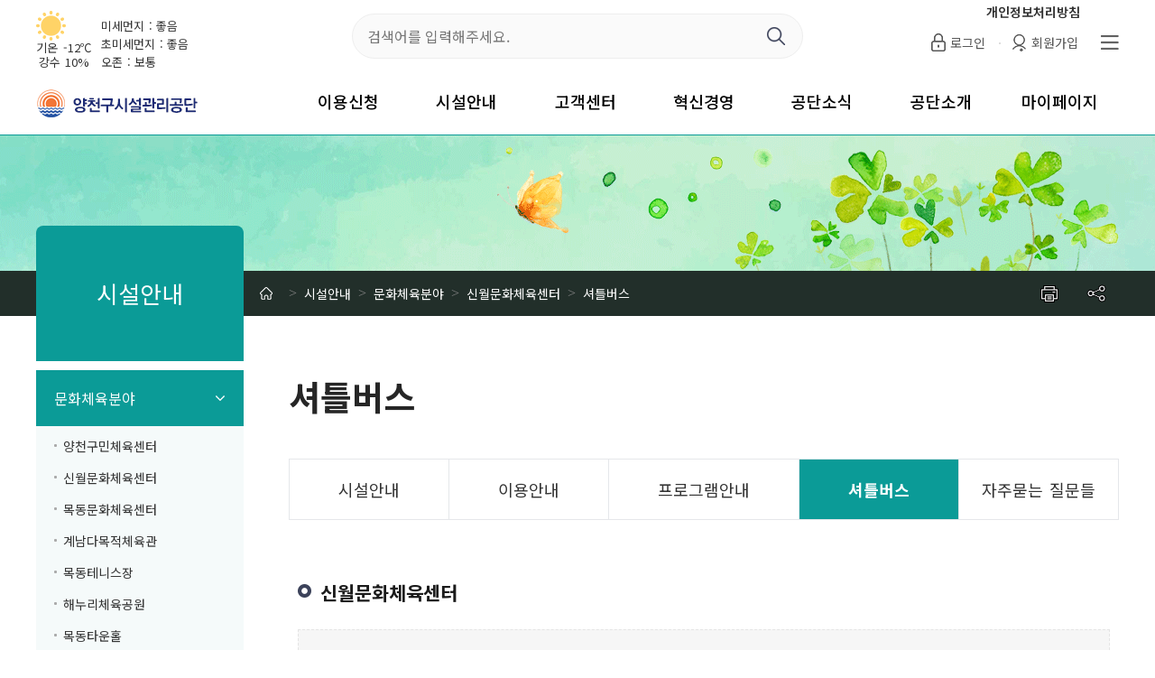

--- FILE ---
content_type: text/html;charset=UTF-8
request_url: https://www.ycs.or.kr/fmcs/422
body_size: 81570
content:
<!DOCTYPE html>
<html lang="ko">
<head>
	<title>셔틀버스 &lt; 신월문화체육센터 &lt; 문화체육분야 &lt; 시설안내 : 양천구시설관리공단</title>
	
	<meta charset="utf-8" />
	<meta name="description" content="양천구시설관리공단 사이트에 오신것을 환영합니다.">
	<meta http-equiv="X-UA-Compatible" content="IE=edge" />
	<meta name="viewport" content="width=device-width,initial-scale=1.0,minimum-scale=1.0,maximum-scale=1.0,user-scalable=no" />
<meta name="format-detection" content="telephone=no" />

<meta property="og:type" content="website">
	<meta property="og:title" content="셔틀버스 &lt; 신월문화체육센터 &lt; 문화체육분야 &lt; 시설안내 : 양천구시설관리공단">
	<meta property="og:description" content="양천구시설관리공단 사이트에 오신것을 환영합니다.">

	<script>
	//<![CDATA[
	var ROOT = '/';
	var ISLOGIN = 'false' == 'true';
	var LOGIN_URL = '/fmcs/133';
	
	var IS_PC = 'true' == 'true';
	var IS_MOBILE = 'false' == 'true';
	
	var PARAM_MODULE_ACTION = 'action';
	var PARAM_MODULE_VALUE = 'action-value';
	var PARAM_SUB_MODULE_ACTION = 'sub-action';
	var PARAM_SUB_MODULE_VALUE = 'sub-action-value';
	
	var NAVER_API_CLIENT_ID = 'LjrADZ714tg4wmldcaMK';
	var KAKAO_JS_KEY = '627c2c0c4cfff6e19e31bd7f0e80bc9b';
	
	var DESIGN_SITE = '/design/homepage/default';
	//]]>
	</script>
	
	<script charset="utf-8" src="/common/js/jQuery.min.js"></script>
	<!--[if lt IE 9]>
	<script charset="utf-8" src="/common/js/html5.js"></script>
	<script charset="utf-8" src="/common/js/respond.min.js"></script>
	<![endif]-->
	<script charset="utf-8" src="/common/js/default.js?v=3"></script>
	
	<link rel="stylesheet" type="text/css" media="all" href="/common/css/default.css?v=1"/>
	<link rel="stylesheet" type="text/css" media="all" href="/common/css/content.css?v=1"/>
	
	<link rel="stylesheet" type="text/css" media="all" href="/common/js/ui/jQuery.ui.css" />
	<script charset="utf-8" src="/common/js/jQuery.ui.js"></script>
	<script charset="utf-8" src="/common/js/jQuery.ui.timepicker.js"></script>

<link rel="stylesheet" type="text/css" media="all" href="/module/modules_contents/default/css/default.css?d=20260123_v0"/>
	<script charset="utf-8" src="/module/modules_contents/default/js/default.js?d=20260123_v0"></script>
	
	<style type="text/css" media="all">
		/*<![CDATA[*/
		.box01{background-color:#f6f6f6; padding:20px; border: dashed 1px #e4e4e4;  word-break:keep-all;}
table tbody tr td{word-break:keep-all !important;}
.mgt30{margin-top:30px !important;}
		/*]]>*/
		</style>
	<script charset="utf-8" src="/common/js/slick.min.js"></script>
	<link rel="stylesheet" type="text/css" media="all" href="/common/css/slick.css"/>
	
	<link rel="stylesheet" type="text/css" media="all" href="/design/homepage/default/css/default.css?d=20260123_v1" />
	<script charset="utf-8" src="/design/homepage/default/js/default.js?d=20260123_v1"></script>
	
	<!-- NetFunnel Script -->
	<script	  
	  src="https://www.ycs.or.kr/common/js/netfunnel/netfunnel-agent.js"
	  data-nf-server-url="https://wait.ycs.or.kr"
	  data-nf-setting-url="https://wait.ycs.or.kr/assets/nf-setting/1/nf-setting.json"
	  data-nf-wr-page-url="https://www.ycs.or.kr/fmcs/1"
	  data-nf-retry-count="1"
	  data-nf-network-timeout="3000"
	  data-nf-print-log="false"
	  data-nf-use-credential="false"
	  data-nf-error-bypass="false">
	</script>

	<!-- EUM (End User Monitoring) Script -->
	<script src="https://www.ycs.or.kr/common/js/netfunnel/eum-agent.js" defer onload="initializeEUM()"></script>

	<script>
	  async function initializeEUM() {
	    const initResult = await window.STC_EUM.initialize({
		  serverURL: "https://wait.ycs.or.kr/eum_data",
		  settingURL: "https://wait.ycs.or.kr/assets/nf-setting/1/nf-setting.json",
		  clientId: "1",
	      trackResource: true,
	      printLog: false,
	    });
	  }
	  
	  // 대기자관리 함수 호출
 	  $(document).ready(function(){
		//nfStart 로그인 종료
	  	nfStop({		
			projectKey: 'service_1',
			segmentKey: 'segKey_5316'
		}, function (response) {		
			//alert(response.status);
			console.log("네퍼넬 로그인 반납완료 - status:" + response);
		});
	  });
	      
	  
	</script>	
		
</head>
<body class="site_fmcs menu_design_  ">

	<div id="jump_menu">
		<h1>건너뛰기 메뉴</h1>
		<ul>
			<li><a href="#contents">본문 바로가기</a></li>
			<li><a href="#topmenu" id="top">주메뉴 바로가기</a></li>
		</ul>
	</div>
	
	<div id="body">
		<div id="header">
			<header>
				<h1><a href="/fmcs"><span>양천구시설관리공단</span></a></h1>
				<p class="slogan">
					양천구시설관리공단 사이트에 오신것을 환영합니다.</p>
				<div id="GNB">
					<aside class="top">
						<div class="align_box">
							<div class="weather">
								<p class="process_weather"></p>
								<p class="process_air"></p>
							</div>
							<div class="search">
								<form id="form_site_search" method="get" action="/fmcs/146">
									<fieldset>
										<legend>통합검색</legend>
										
										<label for="search_word">검색어</label>
										<input type="text" name="search_word" id="search_word" value="" placeholder="검색어를 입력해주세요." />
										<button type="submit">검색</button>
									</fieldset>
								</form>
							</div>
							<nav><a href="/fmcs/82" class="top_privacy_btn">개인정보처리방침</a>
								<ul>
									<li><a id="process_login" class="login proc_add_referer" href="/fmcs/133"><span>로그인</span></a></li>
											<li><a class="join" href="/fmcs/134"><span>회원가입</span></a></li>
										<li><a class="sitemap" href="/fmcs/138"><span>사이트맵</span></a></li>
									</ul>
							</nav>
						</div>
					</aside>
					<div id="topmenu">
						<nav>
							<button type="button" class="show_all_menu">전체메뉴보기</button>
							<ul id="menu_topmenu" class="menu_topmenu ld1"><li class="cd1 cd1c1"><a href="/fmcs/1" id="topmenu_id_1" class="l1 menusrl_1 menutype_empty" data-depth="1"><span>메인</span></a></li><li class="cd1 cd1c2"><a href="/fmcs/3" id="topmenu_id_2" class="l1 menusrl_2 menutype_move_child" data-depth="1"><span>이용신청</span></a><div class="lb1"><ul class="ld2"><li class="cd2 cd2c1"><a href="/fmcs/3" id="topmenu_id_3" class="l2 menusrl_3 menutype_modules_fmcs_lecture" data-depth="2"><span>수강신청</span></a></li><li class="cd2 cd2c2"><a href="/fmcs/4" id="topmenu_id_4" class="l2 menusrl_4 menutype_modules_fmcs_facilities" data-depth="2"><span>대관신청</span></a></li><li class="cd2 cd2c3"><a href="https://www.yangcheon.go.kr/reservation/reservation/ex/reservationEtc/reservationList.do" target="_blank" title="새창열림" id="topmenu_id_5" class="l2 menusrl_5 menutype_link target_blank" data-depth="2"><span>현수막게시대</span></a></li><li class="cd2 cd2c4"><a href="https://parkhome.ycs.or.kr" target="_blank" title="새창열림" id="topmenu_id_6" class="l2 menusrl_6 menutype_link target_blank" data-depth="2"><span>거주자우선주차 신청</span></a></li></ul></div></li><li class="cd1 cd1c3 open"><a href="/fmcs/17" id="topmenu_id_7" class="l1 menusrl_7 menutype_move_child open" data-depth="1"><span>시설안내</span></a><div class="lb1 open"><ul class="ld2 open"><li class="cd2 cd2c1 open"><a href="/fmcs/17" id="topmenu_id_8" class="l2 menusrl_8 menutype_move_child open" data-depth="2"><span>문화체육분야</span></a><div class="lb2 open"><ul class="ld3 open"><li class="cd3 cd3c1 child_tabmenu"><a href="/fmcs/17" id="topmenu_id_9" class="l3 menusrl_9 menutype_move_child" data-depth="3"><span>양천구민체육센터</span></a><div class="lb3"><ul class="ld4"><li class="cd4 cd4c1"><a href="/fmcs/17" id="topmenu_id_10" class="l4 menusrl_17 menutype_modules_contents" data-depth="4"><span>시설안내</span></a></li><li class="cd4 cd4c2"><a href="/fmcs/18" id="topmenu_id_11" class="l4 menusrl_18 menutype_modules_contents" data-depth="4"><span>이용안내</span></a></li><li class="cd4 cd4c3"><a href="/fmcs/19" id="topmenu_id_12" class="l4 menusrl_19 menutype_modules_contents" data-depth="4"><span>프로그램안내</span></a></li><li class="cd4 cd4c4"><a href="/fmcs/301" id="topmenu_id_13" class="l4 menusrl_301 menutype_modules_contents" data-depth="4"><span>대관안내</span></a></li><li class="cd4 cd4c5"><a href="/fmcs/421" id="topmenu_id_14" class="l4 menusrl_421 menutype_modules_contents" data-depth="4"><span>셔틀버스</span></a></li><li class="cd4 cd4c6"><a href="/fmcs/20" id="topmenu_id_15" class="l4 menusrl_20 menutype_modules_contents" data-depth="4"><span>자주묻는 질문들</span></a></li></ul></div></li><li class="cd3 cd3c2 open child_tabmenu"><a href="/fmcs/21" id="topmenu_id_16" class="l3 menusrl_10 menutype_move_child open" data-depth="3"><span>신월문화체육센터</span></a><div class="lb3 open"><ul class="ld4 open"><li class="cd4 cd4c1"><a href="/fmcs/21" id="topmenu_id_17" class="l4 menusrl_21 menutype_modules_contents" data-depth="4"><span>시설안내</span></a></li><li class="cd4 cd4c2"><a href="/fmcs/22" id="topmenu_id_18" class="l4 menusrl_22 menutype_modules_contents" data-depth="4"><span>이용안내</span></a></li><li class="cd4 cd4c3"><a href="/fmcs/23" id="topmenu_id_19" class="l4 menusrl_23 menutype_modules_contents" data-depth="4"><span>프로그램안내</span></a></li><li class="cd4 cd4c4 open nowmenu"><a href="/fmcs/422" id="topmenu_id_20" class="l4 menusrl_422 menutype_modules_contents open nowmenu" data-depth="4"><span>셔틀버스</span></a></li><li class="cd4 cd4c5"><a href="/fmcs/24" id="topmenu_id_21" class="l4 menusrl_24 menutype_modules_contents" data-depth="4"><span>자주묻는 질문들</span></a></li></ul></div></li><li class="cd3 cd3c3 child_tabmenu"><a href="/fmcs/25" id="topmenu_id_22" class="l3 menusrl_11 menutype_move_child" data-depth="3"><span>목동문화체육센터</span></a><div class="lb3"><ul class="ld4"><li class="cd4 cd4c1"><a href="/fmcs/25" id="topmenu_id_23" class="l4 menusrl_25 menutype_modules_contents" data-depth="4"><span>시설안내</span></a></li><li class="cd4 cd4c2"><a href="/fmcs/26" id="topmenu_id_24" class="l4 menusrl_26 menutype_modules_contents" data-depth="4"><span>이용안내</span></a></li><li class="cd4 cd4c3"><a href="/fmcs/27" id="topmenu_id_25" class="l4 menusrl_27 menutype_modules_contents" data-depth="4"><span>프로그램안내</span></a></li><li class="cd4 cd4c4"><a href="/fmcs/423" id="topmenu_id_26" class="l4 menusrl_423 menutype_modules_contents" data-depth="4"><span>셔틀버스</span></a></li><li class="cd4 cd4c5"><a href="/fmcs/28" id="topmenu_id_27" class="l4 menusrl_28 menutype_modules_contents" data-depth="4"><span>자주묻는 질문들</span></a></li></ul></div></li><li class="cd3 cd3c4 child_tabmenu"><a href="/fmcs/29" id="topmenu_id_28" class="l3 menusrl_12 menutype_move_child" data-depth="3"><span>계남다목적체육관</span></a><div class="lb3"><ul class="ld4"><li class="cd4 cd4c1"><a href="/fmcs/29" id="topmenu_id_29" class="l4 menusrl_29 menutype_modules_contents" data-depth="4"><span>시설안내</span></a></li><li class="cd4 cd4c2"><a href="/fmcs/30" id="topmenu_id_30" class="l4 menusrl_30 menutype_modules_contents" data-depth="4"><span>이용안내</span></a></li><li class="cd4 cd4c3"><a href="/fmcs/31" id="topmenu_id_31" class="l4 menusrl_31 menutype_modules_contents" data-depth="4"><span>프로그램 및 일일입장 안내</span></a></li><li class="cd4 cd4c4"><a href="/fmcs/32" id="topmenu_id_32" class="l4 menusrl_32 menutype_modules_contents" data-depth="4"><span>자주묻는 질문들</span></a></li></ul></div></li><li class="cd3 cd3c5 child_tabmenu"><a href="/fmcs/33" id="topmenu_id_33" class="l3 menusrl_13 menutype_move_child" data-depth="3"><span>목동테니스장</span></a><div class="lb3"><ul class="ld4"><li class="cd4 cd4c1"><a href="/fmcs/33" id="topmenu_id_34" class="l4 menusrl_33 menutype_modules_contents" data-depth="4"><span>시설안내</span></a></li><li class="cd4 cd4c2"><a href="/fmcs/34" id="topmenu_id_35" class="l4 menusrl_34 menutype_modules_contents" data-depth="4"><span>이용안내</span></a></li><li class="cd4 cd4c3"><a href="/fmcs/35" id="topmenu_id_36" class="l4 menusrl_35 menutype_modules_contents" data-depth="4"><span>자주묻는 질문들</span></a></li></ul></div></li><li class="cd3 cd3c6 child_tabmenu"><a href="/fmcs/36" id="topmenu_id_37" class="l3 menusrl_14 menutype_move_child" data-depth="3"><span>해누리체육공원</span></a><div class="lb3"><ul class="ld4"><li class="cd4 cd4c1"><a href="/fmcs/36" id="topmenu_id_38" class="l4 menusrl_36 menutype_modules_contents" data-depth="4"><span>시설안내</span></a></li><li class="cd4 cd4c2"><a href="/fmcs/37" id="topmenu_id_39" class="l4 menusrl_37 menutype_modules_contents" data-depth="4"><span>이용안내</span></a></li><li class="cd4 cd4c3"><a href="/fmcs/38" id="topmenu_id_40" class="l4 menusrl_38 menutype_modules_contents" data-depth="4"><span>구장별 프로그램 사용안내</span></a></li><li class="cd4 cd4c4"><a href="/fmcs/39" id="topmenu_id_41" class="l4 menusrl_39 menutype_modules_fmcs_facilities" data-depth="4"><span>팀등록신청</span></a></li><li class="cd4 cd4c5"><a href="/fmcs/40" id="topmenu_id_42" class="l4 menusrl_40 menutype_modules_contents" data-depth="4"><span>자주 묻는 질문들</span></a></li></ul></div></li><li class="cd3 cd3c7 child_tabmenu"><a href="/fmcs/41" id="topmenu_id_43" class="l3 menusrl_15 menutype_move_child" data-depth="3"><span>목동타운홀</span></a><div class="lb3"><ul class="ld4"><li class="cd4 cd4c1"><a href="/fmcs/41" id="topmenu_id_44" class="l4 menusrl_41 menutype_modules_contents" data-depth="4"><span>시설안내</span></a></li><li class="cd4 cd4c2"><a href="/fmcs/42" id="topmenu_id_45" class="l4 menusrl_42 menutype_modules_contents" data-depth="4"><span>이용안내</span></a></li><li class="cd4 cd4c3"><a href="/fmcs/43" id="topmenu_id_46" class="l4 menusrl_43 menutype_modules_contents" data-depth="4"><span>프로그램안내</span></a></li><li class="cd4 cd4c4"><a href="/fmcs/44" id="topmenu_id_47" class="l4 menusrl_44 menutype_modules_contents" data-depth="4"><span>자주묻는 질문들</span></a></li></ul></div></li><li class="cd3 cd3c8 child_tabmenu"><a href="/fmcs/45" id="topmenu_id_48" class="l3 menusrl_16 menutype_move_child" data-depth="3"><span>건강힐링문화관</span></a><div class="lb3"><ul class="ld4"><li class="cd4 cd4c1"><a href="/fmcs/45" id="topmenu_id_49" class="l4 menusrl_45 menutype_modules_contents" data-depth="4"><span>시설안내</span></a></li><li class="cd4 cd4c2"><a href="/fmcs/46" id="topmenu_id_50" class="l4 menusrl_46 menutype_modules_contents" data-depth="4"><span>이용안내</span></a></li><li class="cd4 cd4c3"><a href="/fmcs/47" id="topmenu_id_51" class="l4 menusrl_47 menutype_modules_contents" data-depth="4"><span>프로그램안내</span></a></li></ul></div></li></ul></div></li><li class="cd2 cd2c2"><a href="/fmcs/54" id="topmenu_id_52" class="l2 menusrl_48 menutype_move_child" data-depth="2"><span>시설관리분야</span></a><div class="lb2"><ul class="ld3"><li class="cd3 cd3c1 child_tabmenu"><a href="/fmcs/54" id="topmenu_id_53" class="l3 menusrl_50 menutype_move_child" data-depth="3"><span>양천사회단체봉사센터</span></a><div class="lb3"><ul class="ld4"><li class="cd4 cd4c1"><a href="/fmcs/54" id="topmenu_id_54" class="l4 menusrl_54 menutype_modules_contents" data-depth="4"><span>시설안내</span></a></li></ul></div></li><li class="cd3 cd3c2 child_tabmenu"><a href="/fmcs/55" id="topmenu_id_55" class="l3 menusrl_51 menutype_move_child" data-depth="3"><span>해누리타운</span></a><div class="lb3"><ul class="ld4"><li class="cd4 cd4c1"><a href="/fmcs/55" id="topmenu_id_56" class="l4 menusrl_55 menutype_modules_contents" data-depth="4"><span>시설안내</span></a></li><li class="cd4 cd4c2"><a href="/fmcs/56" id="topmenu_id_57" class="l4 menusrl_56 menutype_modules_contents" data-depth="4"><span>자주 묻는 질문들</span></a></li></ul></div></li><li class="cd3 cd3c3 child_tabmenu"><a href="/fmcs/662" id="topmenu_id_58" class="l3 menusrl_661 menutype_move_child" data-depth="3"><span>보건소 별관</span></a><div class="lb3"><ul class="ld4"><li class="cd4 cd4c1"><a href="/fmcs/662" id="topmenu_id_59" class="l4 menusrl_662 menutype_modules_contents" data-depth="4"><span>시설안내</span></a></li></ul></div></li><li class="cd3 cd3c4"><a href="https://www.yangcheon.go.kr/reservation/reservation/ex/reservationEtc/reservationList.do?riEventType=RES_ETC_001" target="_blank" title="새창열림" id="topmenu_id_60" class="l3 menusrl_52 menutype_link target_blank" data-depth="3"><span>현수막게시대</span></a></li><li class="cd3 cd3c5 child_tabmenu"><a href="/fmcs/57" id="topmenu_id_61" class="l3 menusrl_53 menutype_move_child" data-depth="3"><span>용왕산배드민턴장</span></a><div class="lb3"><ul class="ld4"><li class="cd4 cd4c1"><a href="/fmcs/57" id="topmenu_id_62" class="l4 menusrl_57 menutype_modules_contents" data-depth="4"><span>시설안내</span></a></li></ul></div></li><li class="cd3 cd3c6 child_tabmenu"><a href="/fmcs/764" id="topmenu_id_63" class="l3 menusrl_762 menutype_move_child" data-depth="3"><span>보육타운</span></a><div class="lb3"><ul class="ld4"><li class="cd4 cd4c1"><a href="/fmcs/764" id="topmenu_id_64" class="l4 menusrl_764 menutype_modules_contents" data-depth="4"><span>시설안내</span></a></li></ul></div></li></ul></div></li><li class="cd2 cd2c3"><a href="https://parkhome.ycs.or.kr/" target="_blank" title="새창열림" id="topmenu_id_65" class="l2 menusrl_49 menutype_link target_blank" data-depth="2"><span>주차관리분야</span></a></li></ul></div></li><li class="cd1 cd1c4"><a href="/fmcs/69" id="topmenu_id_66" class="l1 menusrl_58 menutype_move_child" data-depth="1"><span>고객센터</span></a><div class="lb1"><ul class="ld2"><li class="cd2 cd2c1"><a href="/fmcs/69" id="topmenu_id_67" class="l2 menusrl_69 menutype_modules_board" data-depth="2"><span>자주묻는질문</span></a></li><li class="cd2 cd2c2"><a href="/fmcs/521" id="topmenu_id_68" class="l2 menusrl_65 menutype_move_child" data-depth="2"><span>고객의소리</span></a><div class="lb2"><ul class="ld3"><li class="cd3 cd3c1"><a href="/fmcs/521" id="topmenu_id_70" class="l3 menusrl_521 menutype_modules_board" data-depth="3"><span>상담(문의)센터</span></a></li><li class="cd3 cd3c2"><a href="/fmcs/67" id="topmenu_id_71" class="l3 menusrl_67 menutype_modules_board" data-depth="3"><span>칭찬합시다</span></a></li><li class="cd3 cd3c3"><a href="/fmcs/274" id="topmenu_id_72" class="l3 menusrl_274 menutype_modules_board" data-depth="3"><span>민원센터</span></a></li><li class="cd3 cd3c4"><a href="/fmcs/68" id="topmenu_id_75" class="l3 menusrl_68 menutype_modules_contents" data-depth="3"><span>고객서비스헌장</span></a></li></ul></div></li><li class="cd2 cd2c3"><a href="/fmcs/70" id="topmenu_id_76" class="l2 menusrl_70 menutype_modules_contents" data-depth="2"><span>부패공익신고</span></a><div class="lb2"><ul class="ld3"><li class="cd3 cd3c1"><a href="https://ncp.clean.go.kr/ancrp/selectMapInsttSumryList.do?insttCd=B551283" target="_blank" title="새창열림" id="topmenu_id_77" class="l3 menusrl_71 menutype_link target_blank" data-depth="3"><span>부패행위</span></a></li><li class="cd3 cd3c2"><a href="https://ncp.clean.go.kr/ancrp/selectMapInsttSumryList.do?insttCd=B551283" target="_blank" title="새창열림" id="topmenu_id_78" class="l3 menusrl_72 menutype_link target_blank" data-depth="3"><span>부정청탁</span></a></li><li class="cd3 cd3c3"><a href="https://ncp.clean.go.kr/ancrp/selectMapInsttSumryList.do?insttCd=B551283" target="_blank" title="새창열림" id="topmenu_id_79" class="l3 menusrl_73 menutype_link target_blank" data-depth="3"><span>이해충돌</span></a></li><li class="cd3 cd3c4"><a href="https://ncp.clean.go.kr/ancrp/selectMapInsttSumryList.do?insttCd=B551283" target="_blank" title="새창열림" id="topmenu_id_80" class="l3 menusrl_74 menutype_link target_blank" data-depth="3"><span>행동강령</span></a></li><li class="cd3 cd3c5"><a href="https://ncp.clean.go.kr/ancrp/selectMapInsttSumryList.do?insttCd=B551283" target="_blank" title="새창열림" id="topmenu_id_81" class="l3 menusrl_75 menutype_link target_blank" data-depth="3"><span>복지부정 및 공공재정 환수</span></a></li><li class="cd3 cd3c6"><a href="https://ncp.clean.go.kr/ancrp/selectMapInsttSumryList.do?insttCd=B551283" target="_blank" title="새창열림" id="topmenu_id_82" class="l3 menusrl_76 menutype_link target_blank" data-depth="3"><span>공익침해</span></a></li><li class="cd3 cd3c7"><a href="/fmcs/77" id="topmenu_id_83" class="l3 menusrl_77 menutype_modules_board" data-depth="3"><span>간편신고센터(공단)</span></a></li></ul></div></li><li class="cd2 cd2c4"><a href="/fmcs/80" id="topmenu_id_84" class="l2 menusrl_78 menutype_move_child" data-depth="2"><span>개인정보침해 신고센터</span></a><div class="lb2"><ul class="ld3"><li class="cd3 cd3c1"><a href="/fmcs/80" id="topmenu_id_85" class="l3 menusrl_80 menutype_modules_board" data-depth="3"><span>신고하기</span></a></li><li class="cd3 cd3c2"><a href="/fmcs/81" id="topmenu_id_86" class="l3 menusrl_81 menutype_modules_board" data-depth="3"><span>답변글게시판</span></a></li></ul></div></li><li class="cd2 cd2c5"><a href="/fmcs/82" id="topmenu_id_87" class="l2 menusrl_79 menutype_move_child" data-depth="2"><span>개인정보처리방침</span></a><div class="lb2"><ul class="ld3"><li class="cd3 cd3c1 child_tabmenu"><a href="/fmcs/82" id="topmenu_id_88" class="l3 menusrl_562 menutype_move_child" data-depth="3"><span>개인정보처리방침</span></a><div class="lb3"><ul class="ld4"><li class="cd4 cd4c1"><a href="/fmcs/82" id="topmenu_id_89" class="l4 menusrl_82 menutype_modules_contents" data-depth="4"><span>개인정보처리방침</span></a></li><li class="cd4 cd4c2"><a href="/fmcs/563" id="topmenu_id_90" class="l4 menusrl_563 menutype_modules_contents" data-depth="4"><span>인포그래픽</span></a></li><li class="cd4 cd4c3"><a href="/fmcs/564" id="topmenu_id_91" class="l4 menusrl_564 menutype_modules_contents" data-depth="4"><span>개인정보처리방침 EASY 버전</span></a></li></ul></div></li><li class="cd3 cd3c2"><a href="/fmcs/83" id="topmenu_id_92" class="l3 menusrl_83 menutype_modules_contents" data-depth="3"><span>영상정보처리기기 운영관리방침</span></a><div class="lb3"><ul class="ld4"></ul></div></li><li class="cd3 cd3c3"><a href="/fmcs/84" id="topmenu_id_100" class="l3 menusrl_84 menutype_modules_contents" data-depth="3"><span>개인정보처리 위탁현황</span></a></li><li class="cd3 cd3c4"><a href="/fmcs/681" id="topmenu_id_101" class="l3 menusrl_681 menutype_modules_board" data-depth="3"><span>개인정보보호 자료실</span></a></li></ul></div></li></ul></div></li><li class="cd1 cd1c5"><a href="/fmcs/89" id="topmenu_id_102" class="l1 menusrl_59 menutype_move_child" data-depth="1"><span>혁신경영</span></a><div class="lb1"><ul class="ld2"><li class="cd2 cd2c1"><a href="/fmcs/89" id="topmenu_id_103" class="l2 menusrl_85 menutype_move_child" data-depth="2"><span>혁신경영이란</span></a><div class="lb2"><ul class="ld3"><li class="cd3 cd3c1"><a href="/fmcs/89" id="topmenu_id_104" class="l3 menusrl_89 menutype_modules_contents" data-depth="3"><span>열린혁신</span></a></li><li class="cd3 cd3c2"><a href="/fmcs/279" id="topmenu_id_105" class="l3 menusrl_90 menutype_move_child" data-depth="3"><span>적극행정</span></a><div class="lb3"><ul class="ld4"><li class="cd4 cd4c1"><a href="/fmcs/279" id="topmenu_id_106" class="l4 menusrl_279 menutype_modules_contents" data-depth="4"><span>제도소개</span></a></li><li class="cd4 cd4c2"><a href="/fmcs/280" id="topmenu_id_107" class="l4 menusrl_280 menutype_modules_board" data-depth="4"><span>우수사례</span></a></li></ul></div></li></ul></div></li><li class="cd2 cd2c2"><a href="/fmcs/86" id="topmenu_id_108" class="l2 menusrl_86 menutype_modules_board" data-depth="2"><span>제안합니다</span></a></li><li class="cd2 cd2c3"><a href="/fmcs/601" id="topmenu_id_109" class="l2 menusrl_87 menutype_move_child" data-depth="2"><span>경영공시</span></a><div class="lb2"><ul class="ld3"><li class="cd3 cd3c1 child_tabmenu"><a href="/fmcs/601" id="topmenu_id_110" class="l3 menusrl_182 menutype_move_child" data-depth="3"><span>예산현황 및 경영계획</span></a><div class="lb3"><ul class="ld4"><li class="cd4 cd4c1"><a href="/fmcs/601" id="topmenu_id_111" class="l4 menusrl_601 menutype_modules_contents" data-depth="4"><span>2025년</span></a></li><li class="cd4 cd4c2"><a href="/fmcs/542" id="topmenu_id_112" class="l4 menusrl_542 menutype_modules_contents" data-depth="4"><span>2024년</span></a></li><li class="cd4 cd4c3"><a href="/fmcs/402" id="topmenu_id_113" class="l4 menusrl_402 menutype_modules_contents" data-depth="4"><span>2023년</span></a></li><li class="cd4 cd4c4"><a href="/fmcs/186" id="topmenu_id_114" class="l4 menusrl_186 menutype_modules_contents" data-depth="4"><span>2022년</span></a></li><li class="cd4 cd4c5"><a href="/fmcs/183" id="topmenu_id_115" class="l4 menusrl_183 menutype_modules_contents" data-depth="4"><span>2021년</span></a></li><li class="cd4 cd4c6"><a href="/fmcs/185" id="topmenu_id_116" class="l4 menusrl_185 menutype_modules_contents" data-depth="4"><span>2020년</span></a></li><li class="cd4 cd4c7"><a href="/fmcs/184" id="topmenu_id_117" class="l4 menusrl_184 menutype_modules_contents" data-depth="4"><span>2019년</span></a></li><li class="cd4 cd4c8"><a href="/fmcs/188" id="topmenu_id_118" class="l4 menusrl_188 menutype_modules_contents" data-depth="4"><span>2018년</span></a></li><li class="cd4 cd4c9"><a href="/fmcs/187" id="topmenu_id_119" class="l4 menusrl_187 menutype_modules_contents" data-depth="4"><span>2017년</span></a></li><li class="cd4 cd4c10"><a href="/fmcs/189" id="topmenu_id_120" class="l4 menusrl_189 menutype_modules_contents" data-depth="4"><span>2016년</span></a></li><li class="cd4 cd4c11"><a href="/fmcs/190" id="topmenu_id_121" class="l4 menusrl_190 menutype_modules_contents" data-depth="4"><span>2015년</span></a></li><li class="cd4 cd4c12"><a href="/fmcs/191" id="topmenu_id_122" class="l4 menusrl_191 menutype_modules_contents" data-depth="4"><span>2014년</span></a></li><li class="cd4 cd4c13"><a href="/fmcs/192" id="topmenu_id_123" class="l4 menusrl_192 menutype_modules_contents" data-depth="4"><span>2013년</span></a></li><li class="cd4 cd4c14"><a href="/fmcs/193" id="topmenu_id_124" class="l4 menusrl_193 menutype_modules_contents" data-depth="4"><span>2012년</span></a></li><li class="cd4 cd4c15"><a href="/fmcs/194" id="topmenu_id_125" class="l4 menusrl_194 menutype_modules_contents" data-depth="4"><span>2011년</span></a></li><li class="cd4 cd4c16"><a href="/fmcs/195" id="topmenu_id_126" class="l4 menusrl_195 menutype_modules_contents" data-depth="4"><span>2010년</span></a></li><li class="cd4 cd4c17"><a href="/fmcs/196" id="topmenu_id_127" class="l4 menusrl_196 menutype_modules_contents" data-depth="4"><span>2009년</span></a></li><li class="cd4 cd4c18"><a href="/fmcs/197" id="topmenu_id_128" class="l4 menusrl_197 menutype_modules_contents" data-depth="4"><span>2008년</span></a></li><li class="cd4 cd4c19"><a href="/fmcs/198" id="topmenu_id_129" class="l4 menusrl_198 menutype_modules_contents" data-depth="4"><span>2007년</span></a></li><li class="cd4 cd4c20"><a href="/fmcs/199" id="topmenu_id_130" class="l4 menusrl_199 menutype_modules_contents" data-depth="4"><span>2006년</span></a></li><li class="cd4 cd4c21"><a href="/fmcs/200" id="topmenu_id_131" class="l4 menusrl_200 menutype_modules_contents" data-depth="4"><span>2005년</span></a></li><li class="cd4 cd4c22"><a href="/fmcs/201" id="topmenu_id_132" class="l4 menusrl_201 menutype_modules_contents" data-depth="4"><span>2004년</span></a></li><li class="cd4 cd4c23"><a href="/fmcs/202" id="topmenu_id_133" class="l4 menusrl_202 menutype_modules_contents" data-depth="4"><span>2003년</span></a></li></ul></div></li><li class="cd3 cd3c2 child_tabmenu"><a href="/fmcs/621" id="topmenu_id_134" class="l3 menusrl_92 menutype_move_child" data-depth="3"><span>재무제표</span></a><div class="lb3"><ul class="ld4"><li class="cd4 cd4c1"><a href="/fmcs/621" id="topmenu_id_135" class="l4 menusrl_621 menutype_modules_contents" data-depth="4"><span>2024년</span></a></li><li class="cd4 cd4c2"><a href="/fmcs/543" id="topmenu_id_136" class="l4 menusrl_543 menutype_modules_contents" data-depth="4"><span>2023년</span></a></li><li class="cd4 cd4c3"><a href="/fmcs/401" id="topmenu_id_137" class="l4 menusrl_401 menutype_modules_contents" data-depth="4"><span>2022년</span></a></li><li class="cd4 cd4c4"><a href="/fmcs/205" id="topmenu_id_138" class="l4 menusrl_205 menutype_modules_contents" data-depth="4"><span>2021년</span></a></li><li class="cd4 cd4c5"><a href="/fmcs/206" id="topmenu_id_139" class="l4 menusrl_206 menutype_modules_contents" data-depth="4"><span>2020년</span></a></li><li class="cd4 cd4c6"><a href="/fmcs/207" id="topmenu_id_140" class="l4 menusrl_207 menutype_modules_contents" data-depth="4"><span>2019년</span></a></li><li class="cd4 cd4c7"><a href="/fmcs/208" id="topmenu_id_141" class="l4 menusrl_208 menutype_modules_contents" data-depth="4"><span>2018년</span></a></li><li class="cd4 cd4c8"><a href="/fmcs/209" id="topmenu_id_142" class="l4 menusrl_209 menutype_modules_contents" data-depth="4"><span>2017년</span></a></li><li class="cd4 cd4c9"><a href="/fmcs/210" id="topmenu_id_143" class="l4 menusrl_210 menutype_modules_contents" data-depth="4"><span>2016년</span></a></li><li class="cd4 cd4c10"><a href="/fmcs/211" id="topmenu_id_144" class="l4 menusrl_211 menutype_modules_contents" data-depth="4"><span>2015년</span></a></li><li class="cd4 cd4c11"><a href="/fmcs/212" id="topmenu_id_145" class="l4 menusrl_212 menutype_modules_contents" data-depth="4"><span>2014년</span></a></li><li class="cd4 cd4c12"><a href="/fmcs/213" id="topmenu_id_146" class="l4 menusrl_213 menutype_modules_contents" data-depth="4"><span>2013년</span></a></li><li class="cd4 cd4c13"><a href="/fmcs/214" id="topmenu_id_147" class="l4 menusrl_214 menutype_modules_contents" data-depth="4"><span>2012년</span></a></li><li class="cd4 cd4c14"><a href="/fmcs/215" id="topmenu_id_148" class="l4 menusrl_215 menutype_modules_contents" data-depth="4"><span>2011년</span></a></li><li class="cd4 cd4c15"><a href="/fmcs/216" id="topmenu_id_149" class="l4 menusrl_216 menutype_modules_contents" data-depth="4"><span>2010년</span></a></li><li class="cd4 cd4c16"><a href="/fmcs/217" id="topmenu_id_150" class="l4 menusrl_217 menutype_modules_contents" data-depth="4"><span>2009년</span></a></li><li class="cd4 cd4c17"><a href="/fmcs/218" id="topmenu_id_151" class="l4 menusrl_218 menutype_modules_contents" data-depth="4"><span>2008년</span></a></li><li class="cd4 cd4c18"><a href="/fmcs/219" id="topmenu_id_152" class="l4 menusrl_219 menutype_modules_contents" data-depth="4"><span>2007년</span></a></li><li class="cd4 cd4c19"><a href="/fmcs/220" id="topmenu_id_153" class="l4 menusrl_220 menutype_modules_contents" data-depth="4"><span>2006년</span></a></li><li class="cd4 cd4c20"><a href="/fmcs/221" id="topmenu_id_154" class="l4 menusrl_221 menutype_modules_contents" data-depth="4"><span>2005년</span></a></li><li class="cd4 cd4c21"><a href="/fmcs/222" id="topmenu_id_155" class="l4 menusrl_222 menutype_modules_contents" data-depth="4"><span>2004년</span></a></li><li class="cd4 cd4c22"><a href="/fmcs/223" id="topmenu_id_156" class="l4 menusrl_223 menutype_modules_contents" data-depth="4"><span>2003년</span></a></li></ul></div></li><li class="cd3 cd3c3 child_tabmenu"><a href="/fmcs/541" id="topmenu_id_157" class="l3 menusrl_93 menutype_move_child" data-depth="3"><span>경영평가</span></a><div class="lb3"><ul class="ld4"><li class="cd4 cd4c1"><a href="/fmcs/541" id="topmenu_id_158" class="l4 menusrl_541 menutype_modules_contents" data-depth="4"><span>2024년</span></a></li><li class="cd4 cd4c2"><a href="/fmcs/462" id="topmenu_id_159" class="l4 menusrl_462 menutype_modules_contents" data-depth="4"><span>2023년</span></a></li><li class="cd4 cd4c3"><a href="/fmcs/461" id="topmenu_id_160" class="l4 menusrl_461 menutype_modules_contents" data-depth="4"><span>2022년</span></a></li><li class="cd4 cd4c4"><a href="/fmcs/224" id="topmenu_id_161" class="l4 menusrl_224 menutype_modules_contents" data-depth="4"><span>2021년</span></a></li><li class="cd4 cd4c5"><a href="/fmcs/225" id="topmenu_id_162" class="l4 menusrl_225 menutype_modules_contents" data-depth="4"><span>2020년</span></a></li><li class="cd4 cd4c6"><a href="/fmcs/226" id="topmenu_id_163" class="l4 menusrl_226 menutype_modules_contents" data-depth="4"><span>2019년</span></a></li><li class="cd4 cd4c7"><a href="/fmcs/227" id="topmenu_id_164" class="l4 menusrl_227 menutype_modules_contents" data-depth="4"><span>2018년</span></a></li><li class="cd4 cd4c8"><a href="/fmcs/228" id="topmenu_id_165" class="l4 menusrl_228 menutype_modules_contents" data-depth="4"><span>2017년</span></a></li><li class="cd4 cd4c9"><a href="/fmcs/229" id="topmenu_id_166" class="l4 menusrl_229 menutype_modules_contents" data-depth="4"><span>2016년</span></a></li><li class="cd4 cd4c10"><a href="/fmcs/230" id="topmenu_id_167" class="l4 menusrl_230 menutype_modules_contents" data-depth="4"><span>2015년</span></a></li><li class="cd4 cd4c11"><a href="/fmcs/231" id="topmenu_id_168" class="l4 menusrl_231 menutype_modules_contents" data-depth="4"><span>2014년</span></a></li><li class="cd4 cd4c12"><a href="/fmcs/232" id="topmenu_id_169" class="l4 menusrl_232 menutype_modules_contents" data-depth="4"><span>2013년</span></a></li><li class="cd4 cd4c13"><a href="/fmcs/233" id="topmenu_id_170" class="l4 menusrl_233 menutype_modules_contents" data-depth="4"><span>2012년</span></a></li><li class="cd4 cd4c14"><a href="/fmcs/234" id="topmenu_id_171" class="l4 menusrl_234 menutype_modules_contents" data-depth="4"><span>2011년</span></a></li><li class="cd4 cd4c15"><a href="/fmcs/235" id="topmenu_id_172" class="l4 menusrl_235 menutype_modules_contents" data-depth="4"><span>2010년</span></a></li><li class="cd4 cd4c16"><a href="/fmcs/236" id="topmenu_id_173" class="l4 menusrl_236 menutype_modules_contents" data-depth="4"><span>2009년</span></a></li><li class="cd4 cd4c17"><a href="/fmcs/237" id="topmenu_id_174" class="l4 menusrl_237 menutype_modules_contents" data-depth="4"><span>2008년</span></a></li><li class="cd4 cd4c18"><a href="/fmcs/238" id="topmenu_id_175" class="l4 menusrl_238 menutype_modules_contents" data-depth="4"><span>2007년</span></a></li><li class="cd4 cd4c19"><a href="/fmcs/239" id="topmenu_id_176" class="l4 menusrl_239 menutype_modules_contents" data-depth="4"><span>2006년</span></a></li><li class="cd4 cd4c20"><a href="/fmcs/240" id="topmenu_id_177" class="l4 menusrl_240 menutype_modules_contents" data-depth="4"><span>2005년</span></a></li><li class="cd4 cd4c21"><a href="/fmcs/241" id="topmenu_id_178" class="l4 menusrl_241 menutype_modules_contents" data-depth="4"><span>2004년</span></a></li></ul></div></li><li class="cd3 cd3c4 child_tabmenu"><a href="/fmcs/602" id="topmenu_id_179" class="l3 menusrl_94 menutype_move_child" data-depth="3"><span>고객만족도조사</span></a><div class="lb3"><ul class="ld4"><li class="cd4 cd4c1"><a href="/fmcs/602" id="topmenu_id_180" class="l4 menusrl_602 menutype_modules_contents" data-depth="4"><span>2024년</span></a></li><li class="cd4 cd4c2"><a href="/fmcs/464" id="topmenu_id_181" class="l4 menusrl_464 menutype_modules_contents" data-depth="4"><span>2023년</span></a></li><li class="cd4 cd4c3"><a href="/fmcs/463" id="topmenu_id_182" class="l4 menusrl_463 menutype_modules_contents" data-depth="4"><span>2022년</span></a></li><li class="cd4 cd4c4"><a href="/fmcs/242" id="topmenu_id_183" class="l4 menusrl_242 menutype_modules_contents" data-depth="4"><span>2021년</span></a></li><li class="cd4 cd4c5"><a href="/fmcs/243" id="topmenu_id_184" class="l4 menusrl_243 menutype_modules_contents" data-depth="4"><span>2020년</span></a></li><li class="cd4 cd4c6"><a href="/fmcs/244" id="topmenu_id_185" class="l4 menusrl_244 menutype_modules_contents" data-depth="4"><span>2019년</span></a></li><li class="cd4 cd4c7"><a href="/fmcs/245" id="topmenu_id_186" class="l4 menusrl_245 menutype_modules_contents" data-depth="4"><span>2018년</span></a></li><li class="cd4 cd4c8"><a href="/fmcs/246" id="topmenu_id_187" class="l4 menusrl_246 menutype_modules_contents" data-depth="4"><span>2017년</span></a></li><li class="cd4 cd4c9"><a href="/fmcs/247" id="topmenu_id_188" class="l4 menusrl_247 menutype_modules_contents" data-depth="4"><span>2016년</span></a></li><li class="cd4 cd4c10"><a href="/fmcs/248" id="topmenu_id_189" class="l4 menusrl_248 menutype_modules_contents" data-depth="4"><span>2015년</span></a></li><li class="cd4 cd4c11"><a href="/fmcs/249" id="topmenu_id_190" class="l4 menusrl_249 menutype_modules_contents" data-depth="4"><span>2014년</span></a></li><li class="cd4 cd4c12"><a href="/fmcs/250" id="topmenu_id_191" class="l4 menusrl_250 menutype_modules_contents" data-depth="4"><span>2013년</span></a></li><li class="cd4 cd4c13"><a href="/fmcs/251" id="topmenu_id_192" class="l4 menusrl_251 menutype_modules_contents" data-depth="4"><span>2012년</span></a></li><li class="cd4 cd4c14"><a href="/fmcs/252" id="topmenu_id_193" class="l4 menusrl_252 menutype_modules_contents" data-depth="4"><span>2011년</span></a></li><li class="cd4 cd4c15"><a href="/fmcs/253" id="topmenu_id_194" class="l4 menusrl_253 menutype_modules_contents" data-depth="4"><span>2010년</span></a></li><li class="cd4 cd4c16"><a href="/fmcs/254" id="topmenu_id_195" class="l4 menusrl_254 menutype_modules_contents" data-depth="4"><span>2009년</span></a></li></ul></div></li></ul></div></li><li class="cd2 cd2c4"><a href="/fmcs/96" id="topmenu_id_197" class="l2 menusrl_88 menutype_move_child" data-depth="2"><span>정보공개</span></a><div class="lb2"><ul class="ld3"><li class="cd3 cd3c1"><a href="/fmcs/96" id="topmenu_id_198" class="l3 menusrl_96 menutype_modules_contents" data-depth="3"><span>정보공개개요</span></a></li><li class="cd3 cd3c2"><a href="/fmcs/97" id="topmenu_id_199" class="l3 menusrl_97 menutype_modules_board" data-depth="3"><span>사전정보공표</span></a><div class="lb3"><ul class="ld4"></ul></div></li><li class="cd3 cd3c3"><a href="/fmcs/98" id="topmenu_id_201" class="l3 menusrl_98 menutype_modules_board" data-depth="3"><span>정보목록</span></a></li><li class="cd3 cd3c4"><a href="/fmcs/501" id="topmenu_id_202" class="l3 menusrl_501 menutype_modules_contents" data-depth="3"><span>비공개 대상정보</span></a></li></ul></div></li></ul></div></li><li class="cd1 cd1c6"><a href="/fmcs/101" id="topmenu_id_203" class="l1 menusrl_60 menutype_move_child" data-depth="1"><span>공단소식</span></a><div class="lb1"><ul class="ld2"><li class="cd2 cd2c1 child_tabmenu"><a href="/fmcs/101" id="topmenu_id_204" class="l2 menusrl_99 menutype_move_child" data-depth="2"><span>공지사항</span></a><div class="lb2"><ul class="ld3"><li class="cd3 cd3c1"><a href="/fmcs/101" id="topmenu_id_205" class="l3 menusrl_101 menutype_modules_board" data-depth="3"><span>일반공지</span></a></li><li class="cd3 cd3c2"><a href="/fmcs/100" id="topmenu_id_206" class="l3 menusrl_100 menutype_modules_board" data-depth="3"><span>회원모집</span></a></li><li class="cd3 cd3c3 child_tabmenu"><a href="/fmcs/107" id="topmenu_id_207" class="l3 menusrl_105 menutype_move_child" data-depth="3"><span>입찰정보</span></a><div class="lb3"><ul class="ld4"><li class="cd4 cd4c1"><a href="/fmcs/107" id="topmenu_id_208" class="l4 menusrl_107 menutype_modules_board" data-depth="4"><span>입찰공고</span></a></li><li class="cd4 cd4c2"><a href="/fmcs/108" id="topmenu_id_209" class="l4 menusrl_108 menutype_modules_board" data-depth="4"><span>수의계약체결내역</span></a></li></ul></div></li><li class="cd3 cd3c4"><a href="/fmcs/106" id="topmenu_id_210" class="l3 menusrl_106 menutype_modules_board" data-depth="3"><span>채용정보</span></a></li><li class="cd3 cd3c5"><a href="/fmcs/581" id="topmenu_id_211" class="l3 menusrl_581 menutype_modules_board" data-depth="3"><span>강사채용</span></a></li></ul></div></li><li class="cd2 cd2c2"><a href="/fmcs/102" id="topmenu_id_212" class="l2 menusrl_102 menutype_modules_board" data-depth="2"><span>포토갤러리</span></a></li><li class="cd2 cd2c3"><a href="/fmcs/103" id="topmenu_id_213" class="l2 menusrl_103 menutype_modules_board" data-depth="2"><span>보도자료</span></a></li><li class="cd2 cd2c4"><a href="/fmcs/104" id="topmenu_id_214" class="l2 menusrl_104 menutype_modules_board" data-depth="2"><span>소식지</span></a></li></ul></div></li><li class="cd1 cd1c7"><a href="/fmcs/323" id="topmenu_id_215" class="l1 menusrl_61 menutype_move_child" data-depth="1"><span>공단소개</span></a><div class="lb1"><ul class="ld2"><li class="cd2 cd2c1"><a href="/fmcs/323" id="topmenu_id_216" class="l2 menusrl_109 menutype_move_child" data-depth="2"><span>CEO 인사말</span></a><div class="lb2"><ul class="ld3"><li class="cd3 cd3c1"><a href="/fmcs/323" id="topmenu_id_217" class="l3 menusrl_323 menutype_modules_contents" data-depth="3"><span>CEO 인사말</span></a></li><li class="cd3 cd3c2"><a href="/fmcs/322" id="topmenu_id_218" class="l3 menusrl_322 menutype_modules_board" data-depth="3"><span>이사장에게 바란다</span></a></li></ul></div></li><li class="cd2 cd2c2"><a href="/fmcs/115" id="topmenu_id_219" class="l2 menusrl_110 menutype_move_child" data-depth="2"><span>경영이념 및 비전</span></a><div class="lb2"><ul class="ld3"><li class="cd3 cd3c1"><a href="/fmcs/115" id="topmenu_id_220" class="l3 menusrl_115 menutype_modules_contents" data-depth="3"><span>경영비전 체계</span></a></li></ul></div></li><li class="cd2 cd2c3"><a href="/fmcs/117" id="topmenu_id_221" class="l2 menusrl_111 menutype_move_child" data-depth="2"><span>일반현황</span></a><div class="lb2"><ul class="ld3"><li class="cd3 cd3c1"><a href="/fmcs/117" id="topmenu_id_222" class="l3 menusrl_117 menutype_modules_contents" data-depth="3"><span>설립목적</span></a></li><li class="cd3 cd3c2"><a href="/fmcs/118" id="topmenu_id_223" class="l3 menusrl_118 menutype_modules_contents" data-depth="3"><span>연혁</span></a></li><li class="cd3 cd3c3"><a href="/fmcs/119" id="topmenu_id_224" class="l3 menusrl_119 menutype_modules_contents" data-depth="3"><span>조직안내</span></a></li></ul></div></li><li class="cd2 cd2c4"><a href="/fmcs/116" id="topmenu_id_225" class="l2 menusrl_361 menutype_move_child" data-depth="2"><span>ESG 경영</span></a><div class="lb2"><ul class="ld3"><li class="cd3 cd3c1"><a href="/fmcs/116" id="topmenu_id_226" class="l3 menusrl_116 menutype_modules_contents" data-depth="3"><span>ESG 비전체계</span></a></li><li class="cd3 cd3c2"><a href="/fmcs/362" id="topmenu_id_227" class="l3 menusrl_362 menutype_modules_board" data-depth="3"><span>ESG 경영 자료실</span></a></li><li class="cd3 cd3c3"><a href="/fmcs/701" id="topmenu_id_228" class="l3 menusrl_701 menutype_modules_contents" data-depth="3"><span>농수산물 직거래 장터</span></a></li></ul></div></li><li class="cd2 cd2c5"><a href="/fmcs/120" id="topmenu_id_229" class="l2 menusrl_112 menutype_move_child" data-depth="2"><span>윤리경영</span></a><div class="lb2"><ul class="ld3"><li class="cd3 cd3c1"><a href="/fmcs/120" id="topmenu_id_230" class="l3 menusrl_120 menutype_modules_contents" data-depth="3"><span>윤리헌장</span></a></li><li class="cd3 cd3c2"><a href="/fmcs/121" id="topmenu_id_231" class="l3 menusrl_121 menutype_modules_contents" data-depth="3"><span>임직원 행동강령</span></a></li><li class="cd3 cd3c3"><a href="/fmcs/122" id="topmenu_id_232" class="l3 menusrl_122 menutype_modules_board" data-depth="3"><span>윤리경영 자료실</span></a></li></ul></div></li><li class="cd2 cd2c6"><a href="/fmcs/123" id="topmenu_id_233" class="l2 menusrl_113 menutype_move_child" data-depth="2"><span>인권경영</span></a><div class="lb2"><ul class="ld3"><li class="cd3 cd3c1"><a href="/fmcs/123" id="topmenu_id_234" class="l3 menusrl_123 menutype_modules_contents" data-depth="3"><span>인권경영 선언문</span></a></li><li class="cd3 cd3c2"><a href="/fmcs/278" id="topmenu_id_235" class="l3 menusrl_278 menutype_modules_contents" data-depth="3"><span>인권경영이행지침</span></a></li><li class="cd3 cd3c3"><a href="/fmcs/124" id="topmenu_id_236" class="l3 menusrl_124 menutype_modules_contents" data-depth="3"><span>구제절차</span></a></li><li class="cd3 cd3c4"><a href="/fmcs/125" id="topmenu_id_237" class="l3 menusrl_125 menutype_modules_board" data-depth="3"><span>인권경영 자료실</span></a></li></ul></div></li><li class="cd2 cd2c7"><a href="/fmcs/341" id="topmenu_id_238" class="l2 menusrl_741 menutype_move_child" data-depth="2"><span>안전경영</span></a><div class="lb2"><ul class="ld3"><li class="cd3 cd3c1"><a href="/fmcs/341" id="topmenu_id_239" class="l3 menusrl_341 menutype_modules_contents" data-depth="3"><span>안전보건경영방침</span></a></li><li class="cd3 cd3c2"><a href="/fmcs/742" id="topmenu_id_240" class="l3 menusrl_742 menutype_modules_board" data-depth="3"><span>고시/공고</span></a></li></ul></div></li><li class="cd2 cd2c8"><a href="/fmcs/161" id="topmenu_id_241" class="l2 menusrl_114 menutype_link" data-depth="2"><span>찾아오시는길</span></a></li></ul></div></li><li class="cd1 cd1c8"><a href="/fmcs/128" id="topmenu_id_242" class="l1 menusrl_62 menutype_move_child" data-depth="1"><span>마이페이지</span></a><div class="lb1"><ul class="ld2"><li class="cd2 cd2c1"><a href="/fmcs/128" id="topmenu_id_243" class="l2 menusrl_126 menutype_move_child" data-depth="2"><span>내정보관리</span></a><div class="lb2"><ul class="ld3"><li class="cd3 cd3c1"><a href="/fmcs/128" id="topmenu_id_244" class="l3 menusrl_128 menutype_modules_fmcs_member" data-depth="3"><span>회원정보수정</span></a></li><li class="cd3 cd3c2"><a href="/fmcs/129" id="topmenu_id_245" class="l3 menusrl_129 menutype_modules_fmcs_member" data-depth="3"><span>비밀번호변경</span></a></li><li class="cd3 cd3c3"><a href="/fmcs/130" id="topmenu_id_246" class="l3 menusrl_130 menutype_modules_fmcs_member" data-depth="3"><span>회원탈퇴</span></a></li></ul></div></li><li class="cd2 cd2c2"><a href="/fmcs/131" id="topmenu_id_247" class="l2 menusrl_127 menutype_move_child" data-depth="2"><span>내예약관리</span></a><div class="lb2"><ul class="ld3"><li class="cd3 cd3c1"><a href="/fmcs/131" id="topmenu_id_248" class="l3 menusrl_131 menutype_modules_fmcs_lecture" data-depth="3"><span>수강내역</span></a></li><li class="cd3 cd3c2"><a href="/fmcs/132" id="topmenu_id_249" class="l3 menusrl_132 menutype_modules_fmcs_facilities" data-depth="3"><span>대관내역</span></a></li></ul></div></li></ul></div></li><li class="cd1 cd1c9"><a href="/fmcs/133" id="topmenu_id_250" class="l1 menusrl_63 menutype_move_child" data-depth="1"><span>회원기능</span></a><div class="lb1"><ul class="ld2"><li class="cd2 cd2c1"><a href="/fmcs/133" id="topmenu_id_251" class="l2 menusrl_133 menutype_modules_fmcs_member" data-depth="2"><span>로그인</span></a></li><li class="cd2 cd2c2"><a href="/fmcs/134" id="topmenu_id_252" class="l2 menusrl_134 menutype_modules_fmcs_member" data-depth="2"><span>회원가입</span></a></li><li class="cd2 cd2c3"><a href="/fmcs/135" id="topmenu_id_253" class="l2 menusrl_135 menutype_modules_fmcs_member" data-depth="2"><span>아이디찾기</span></a></li><li class="cd2 cd2c4"><a href="/fmcs/136" id="topmenu_id_254" class="l2 menusrl_136 menutype_modules_fmcs_member" data-depth="2"><span>비밀번호찾기</span></a></li><li class="cd2 cd2c5"><a href="/fmcs/137" id="topmenu_id_255" class="l2 menusrl_137 menutype_modules_fmcs_member" data-depth="2"><span>로그아웃</span></a></li></ul></div></li><li class="cd1 cd1c10"><a href="/fmcs/138" id="topmenu_id_256" class="l1 menusrl_64 menutype_move_child" data-depth="1"><span>사이트도우미</span></a><div class="lb1"><ul class="ld2"><li class="cd2 cd2c1"><a href="/fmcs/138" id="topmenu_id_257" class="l2 menusrl_138 menutype_sitemap" data-depth="2"><span>사이트맵</span></a></li><li class="cd2 cd2c2"><a href="/fmcs/146" id="topmenu_id_258" class="l2 menusrl_146 menutype_modules_search" data-depth="2"><span>통합검색</span></a></li><li class="cd2 cd2c3"><a href="/fmcs/139" id="topmenu_id_259" class="l2 menusrl_139 menutype_modules_contents" data-depth="2"><span>회원약관</span></a></li><li class="cd2 cd2c4"><a href="/fmcs/140" id="topmenu_id_260" class="l2 menusrl_140 menutype_modules_contents" data-depth="2"><span>체육시설이용약관</span></a></li><li class="cd2 cd2c5"><a href="/fmcs/141" id="topmenu_id_261" class="l2 menusrl_141 menutype_modules_contents" data-depth="2"><span>거주자주차이용약관</span></a></li><li class="cd2 cd2c6"><a href="/fmcs/119" id="topmenu_id_262" class="l2 menusrl_142 menutype_link" data-depth="2"><span>연락처안내</span></a></li><li class="cd2 cd2c7 child_tabmenu"><a href="/fmcs/161" id="topmenu_id_263" class="l2 menusrl_143 menutype_move_child" data-depth="2"><span>찾아오시는길</span></a><div class="lb2"><ul class="ld3"><li class="cd3 cd3c1"><a href="/fmcs/161" id="topmenu_id_264" class="l3 menusrl_161 menutype_modules_contents" data-depth="3"><span>양천구시설관리공단</span></a></li><li class="cd3 cd3c2"><a href="/fmcs/162" id="topmenu_id_265" class="l3 menusrl_162 menutype_modules_contents" data-depth="3"><span>양천구민체육센터</span></a></li><li class="cd3 cd3c3"><a href="/fmcs/163" id="topmenu_id_266" class="l3 menusrl_163 menutype_modules_contents" data-depth="3"><span>신월문화체육센터</span></a></li><li class="cd3 cd3c4"><a href="/fmcs/164" id="topmenu_id_267" class="l3 menusrl_164 menutype_modules_contents" data-depth="3"><span>목동문화체육센터</span></a></li><li class="cd3 cd3c5"><a href="/fmcs/165" id="topmenu_id_268" class="l3 menusrl_165 menutype_modules_contents" data-depth="3"><span>계남다목적체육관</span></a></li><li class="cd3 cd3c6"><a href="/fmcs/166" id="topmenu_id_269" class="l3 menusrl_166 menutype_modules_contents" data-depth="3"><span>목동테니스장</span></a></li><li class="cd3 cd3c7"><a href="/fmcs/167" id="topmenu_id_270" class="l3 menusrl_167 menutype_modules_contents" data-depth="3"><span>해누리체육공원</span></a></li><li class="cd3 cd3c8"><a href="/fmcs/168" id="topmenu_id_271" class="l3 menusrl_168 menutype_modules_contents" data-depth="3"><span>목동타운홀</span></a></li><li class="cd3 cd3c9"><a href="/fmcs/169" id="topmenu_id_272" class="l3 menusrl_169 menutype_modules_contents" data-depth="3"><span>해누리타운</span></a></li><li class="cd3 cd3c10"><a href="/fmcs/170" id="topmenu_id_273" class="l3 menusrl_170 menutype_modules_contents" data-depth="3"><span>양천사회단체봉사센터</span></a></li><li class="cd3 cd3c11"><a href="/fmcs/171" id="topmenu_id_274" class="l3 menusrl_171 menutype_modules_contents" data-depth="3"><span>용왕산배드민턴장</span></a></li><li class="cd3 cd3c12"><a href="/fmcs/172" id="topmenu_id_275" class="l3 menusrl_172 menutype_modules_contents" data-depth="3"><span>공영주차</span></a></li><li class="cd3 cd3c13"><a href="/fmcs/173" id="topmenu_id_276" class="l3 menusrl_173 menutype_modules_contents" data-depth="3"><span>거주자우선주차</span></a></li><li class="cd3 cd3c14"><a href="/fmcs/174" id="topmenu_id_277" class="l3 menusrl_174 menutype_modules_contents" data-depth="3"><span>견인보관소</span></a></li><li class="cd3 cd3c15"><a href="/fmcs/175" id="topmenu_id_278" class="l3 menusrl_175 menutype_modules_contents" data-depth="3"><span>건강힐링문화관</span></a></li><li class="cd3 cd3c16"><a href="/fmcs/663" id="topmenu_id_279" class="l3 menusrl_663 menutype_modules_contents" data-depth="3"><span>보건소 별관</span></a></li><li class="cd3 cd3c17"><a href="/fmcs/761" id="topmenu_id_280" class="l3 menusrl_761 menutype_modules_contents" data-depth="3"><span>보육타운</span></a></li></ul></div></li><li class="cd2 cd2c8"><a href="/fmcs/82" id="topmenu_id_281" class="l2 menusrl_144 menutype_link" data-depth="2"><span>개인정보처리방침</span></a><div class="lb2"><ul class="ld3"></ul></div></li><li class="cd2 cd2c9"><a href="/fmcs/145" id="topmenu_id_295" class="l2 menusrl_145 menutype_modules_contents" data-depth="2"><span>이메일무단수집거부</span></a></li></ul></div></li></ul></nav>
					</div>
				</div>
			</header>
		</div>
		<hr class="linebreak"/><div id="container" class="sub" data-menu-name="시설안내">
	<div class="container_align">
		<div id="SUB-GNB">
			<div id="submenu">
				<ul id="menu_submenu" class="menu_submenu ld1"><li class="cd1 cd1c1 open"><a href="/fmcs/17" id="submenu_id_7" class="l1 menusrl_7 menutype_move_child open" data-depth="1"><span>시설안내</span></a><div class="lb1 open"><ul class="ld2 open"><li class="cd2 cd2c1 open"><a href="/fmcs/17" id="submenu_id_8" class="l2 menusrl_8 menutype_move_child open" data-depth="2"><span>문화체육분야</span></a><div class="lb2 open"><ul class="ld3 open"><li class="cd3 cd3c1 child_tabmenu"><a href="/fmcs/17" id="submenu_id_9" class="l3 menusrl_9 menutype_move_child" data-depth="3"><span>양천구민체육센터</span></a><div class="lb3"><ul class="ld4"><li class="cd4 cd4c1"><a href="/fmcs/17" id="submenu_id_10" class="l4 menusrl_17 menutype_modules_contents" data-depth="4"><span>시설안내</span></a></li><li class="cd4 cd4c2"><a href="/fmcs/18" id="submenu_id_11" class="l4 menusrl_18 menutype_modules_contents" data-depth="4"><span>이용안내</span></a></li><li class="cd4 cd4c3"><a href="/fmcs/19" id="submenu_id_12" class="l4 menusrl_19 menutype_modules_contents" data-depth="4"><span>프로그램안내</span></a></li><li class="cd4 cd4c4"><a href="/fmcs/301" id="submenu_id_13" class="l4 menusrl_301 menutype_modules_contents" data-depth="4"><span>대관안내</span></a></li><li class="cd4 cd4c5"><a href="/fmcs/421" id="submenu_id_14" class="l4 menusrl_421 menutype_modules_contents" data-depth="4"><span>셔틀버스</span></a></li><li class="cd4 cd4c6"><a href="/fmcs/20" id="submenu_id_15" class="l4 menusrl_20 menutype_modules_contents" data-depth="4"><span>자주묻는 질문들</span></a></li></ul></div></li><li class="cd3 cd3c2 open child_tabmenu"><a href="/fmcs/21" id="submenu_id_16" class="l3 menusrl_10 menutype_move_child open" data-depth="3"><span>신월문화체육센터</span></a><div class="lb3 open"><ul class="ld4 open"><li class="cd4 cd4c1"><a href="/fmcs/21" id="submenu_id_17" class="l4 menusrl_21 menutype_modules_contents" data-depth="4"><span>시설안내</span></a></li><li class="cd4 cd4c2"><a href="/fmcs/22" id="submenu_id_18" class="l4 menusrl_22 menutype_modules_contents" data-depth="4"><span>이용안내</span></a></li><li class="cd4 cd4c3"><a href="/fmcs/23" id="submenu_id_19" class="l4 menusrl_23 menutype_modules_contents" data-depth="4"><span>프로그램안내</span></a></li><li class="cd4 cd4c4 open nowmenu"><a href="/fmcs/422" id="submenu_id_20" class="l4 menusrl_422 menutype_modules_contents open nowmenu" data-depth="4"><span>셔틀버스</span></a></li><li class="cd4 cd4c5"><a href="/fmcs/24" id="submenu_id_21" class="l4 menusrl_24 menutype_modules_contents" data-depth="4"><span>자주묻는 질문들</span></a></li></ul></div></li><li class="cd3 cd3c3 child_tabmenu"><a href="/fmcs/25" id="submenu_id_22" class="l3 menusrl_11 menutype_move_child" data-depth="3"><span>목동문화체육센터</span></a><div class="lb3"><ul class="ld4"><li class="cd4 cd4c1"><a href="/fmcs/25" id="submenu_id_23" class="l4 menusrl_25 menutype_modules_contents" data-depth="4"><span>시설안내</span></a></li><li class="cd4 cd4c2"><a href="/fmcs/26" id="submenu_id_24" class="l4 menusrl_26 menutype_modules_contents" data-depth="4"><span>이용안내</span></a></li><li class="cd4 cd4c3"><a href="/fmcs/27" id="submenu_id_25" class="l4 menusrl_27 menutype_modules_contents" data-depth="4"><span>프로그램안내</span></a></li><li class="cd4 cd4c4"><a href="/fmcs/423" id="submenu_id_26" class="l4 menusrl_423 menutype_modules_contents" data-depth="4"><span>셔틀버스</span></a></li><li class="cd4 cd4c5"><a href="/fmcs/28" id="submenu_id_27" class="l4 menusrl_28 menutype_modules_contents" data-depth="4"><span>자주묻는 질문들</span></a></li></ul></div></li><li class="cd3 cd3c4 child_tabmenu"><a href="/fmcs/29" id="submenu_id_28" class="l3 menusrl_12 menutype_move_child" data-depth="3"><span>계남다목적체육관</span></a><div class="lb3"><ul class="ld4"><li class="cd4 cd4c1"><a href="/fmcs/29" id="submenu_id_29" class="l4 menusrl_29 menutype_modules_contents" data-depth="4"><span>시설안내</span></a></li><li class="cd4 cd4c2"><a href="/fmcs/30" id="submenu_id_30" class="l4 menusrl_30 menutype_modules_contents" data-depth="4"><span>이용안내</span></a></li><li class="cd4 cd4c3"><a href="/fmcs/31" id="submenu_id_31" class="l4 menusrl_31 menutype_modules_contents" data-depth="4"><span>프로그램 및 일일입장 안내</span></a></li><li class="cd4 cd4c4"><a href="/fmcs/32" id="submenu_id_32" class="l4 menusrl_32 menutype_modules_contents" data-depth="4"><span>자주묻는 질문들</span></a></li></ul></div></li><li class="cd3 cd3c5 child_tabmenu"><a href="/fmcs/33" id="submenu_id_33" class="l3 menusrl_13 menutype_move_child" data-depth="3"><span>목동테니스장</span></a><div class="lb3"><ul class="ld4"><li class="cd4 cd4c1"><a href="/fmcs/33" id="submenu_id_34" class="l4 menusrl_33 menutype_modules_contents" data-depth="4"><span>시설안내</span></a></li><li class="cd4 cd4c2"><a href="/fmcs/34" id="submenu_id_35" class="l4 menusrl_34 menutype_modules_contents" data-depth="4"><span>이용안내</span></a></li><li class="cd4 cd4c3"><a href="/fmcs/35" id="submenu_id_36" class="l4 menusrl_35 menutype_modules_contents" data-depth="4"><span>자주묻는 질문들</span></a></li></ul></div></li><li class="cd3 cd3c6 child_tabmenu"><a href="/fmcs/36" id="submenu_id_37" class="l3 menusrl_14 menutype_move_child" data-depth="3"><span>해누리체육공원</span></a><div class="lb3"><ul class="ld4"><li class="cd4 cd4c1"><a href="/fmcs/36" id="submenu_id_38" class="l4 menusrl_36 menutype_modules_contents" data-depth="4"><span>시설안내</span></a></li><li class="cd4 cd4c2"><a href="/fmcs/37" id="submenu_id_39" class="l4 menusrl_37 menutype_modules_contents" data-depth="4"><span>이용안내</span></a></li><li class="cd4 cd4c3"><a href="/fmcs/38" id="submenu_id_40" class="l4 menusrl_38 menutype_modules_contents" data-depth="4"><span>구장별 프로그램 사용안내</span></a></li><li class="cd4 cd4c4"><a href="/fmcs/39" id="submenu_id_41" class="l4 menusrl_39 menutype_modules_fmcs_facilities" data-depth="4"><span>팀등록신청</span></a></li><li class="cd4 cd4c5"><a href="/fmcs/40" id="submenu_id_42" class="l4 menusrl_40 menutype_modules_contents" data-depth="4"><span>자주 묻는 질문들</span></a></li></ul></div></li><li class="cd3 cd3c7 child_tabmenu"><a href="/fmcs/41" id="submenu_id_43" class="l3 menusrl_15 menutype_move_child" data-depth="3"><span>목동타운홀</span></a><div class="lb3"><ul class="ld4"><li class="cd4 cd4c1"><a href="/fmcs/41" id="submenu_id_44" class="l4 menusrl_41 menutype_modules_contents" data-depth="4"><span>시설안내</span></a></li><li class="cd4 cd4c2"><a href="/fmcs/42" id="submenu_id_45" class="l4 menusrl_42 menutype_modules_contents" data-depth="4"><span>이용안내</span></a></li><li class="cd4 cd4c3"><a href="/fmcs/43" id="submenu_id_46" class="l4 menusrl_43 menutype_modules_contents" data-depth="4"><span>프로그램안내</span></a></li><li class="cd4 cd4c4"><a href="/fmcs/44" id="submenu_id_47" class="l4 menusrl_44 menutype_modules_contents" data-depth="4"><span>자주묻는 질문들</span></a></li></ul></div></li><li class="cd3 cd3c8 child_tabmenu"><a href="/fmcs/45" id="submenu_id_48" class="l3 menusrl_16 menutype_move_child" data-depth="3"><span>건강힐링문화관</span></a><div class="lb3"><ul class="ld4"><li class="cd4 cd4c1"><a href="/fmcs/45" id="submenu_id_49" class="l4 menusrl_45 menutype_modules_contents" data-depth="4"><span>시설안내</span></a></li><li class="cd4 cd4c2"><a href="/fmcs/46" id="submenu_id_50" class="l4 menusrl_46 menutype_modules_contents" data-depth="4"><span>이용안내</span></a></li><li class="cd4 cd4c3"><a href="/fmcs/47" id="submenu_id_51" class="l4 menusrl_47 menutype_modules_contents" data-depth="4"><span>프로그램안내</span></a></li></ul></div></li></ul></div></li><li class="cd2 cd2c2"><a href="/fmcs/54" id="submenu_id_52" class="l2 menusrl_48 menutype_move_child" data-depth="2"><span>시설관리분야</span></a><div class="lb2"><ul class="ld3"><li class="cd3 cd3c1 child_tabmenu"><a href="/fmcs/54" id="submenu_id_53" class="l3 menusrl_50 menutype_move_child" data-depth="3"><span>양천사회단체봉사센터</span></a><div class="lb3"><ul class="ld4"><li class="cd4 cd4c1"><a href="/fmcs/54" id="submenu_id_54" class="l4 menusrl_54 menutype_modules_contents" data-depth="4"><span>시설안내</span></a></li></ul></div></li><li class="cd3 cd3c2 child_tabmenu"><a href="/fmcs/55" id="submenu_id_55" class="l3 menusrl_51 menutype_move_child" data-depth="3"><span>해누리타운</span></a><div class="lb3"><ul class="ld4"><li class="cd4 cd4c1"><a href="/fmcs/55" id="submenu_id_56" class="l4 menusrl_55 menutype_modules_contents" data-depth="4"><span>시설안내</span></a></li><li class="cd4 cd4c2"><a href="/fmcs/56" id="submenu_id_57" class="l4 menusrl_56 menutype_modules_contents" data-depth="4"><span>자주 묻는 질문들</span></a></li></ul></div></li><li class="cd3 cd3c3 child_tabmenu"><a href="/fmcs/662" id="submenu_id_58" class="l3 menusrl_661 menutype_move_child" data-depth="3"><span>보건소 별관</span></a><div class="lb3"><ul class="ld4"><li class="cd4 cd4c1"><a href="/fmcs/662" id="submenu_id_59" class="l4 menusrl_662 menutype_modules_contents" data-depth="4"><span>시설안내</span></a></li></ul></div></li><li class="cd3 cd3c4"><a href="https://www.yangcheon.go.kr/reservation/reservation/ex/reservationEtc/reservationList.do?riEventType=RES_ETC_001" target="_blank" title="새창열림" id="submenu_id_60" class="l3 menusrl_52 menutype_link target_blank" data-depth="3"><span>현수막게시대</span></a></li><li class="cd3 cd3c5 child_tabmenu"><a href="/fmcs/57" id="submenu_id_61" class="l3 menusrl_53 menutype_move_child" data-depth="3"><span>용왕산배드민턴장</span></a><div class="lb3"><ul class="ld4"><li class="cd4 cd4c1"><a href="/fmcs/57" id="submenu_id_62" class="l4 menusrl_57 menutype_modules_contents" data-depth="4"><span>시설안내</span></a></li></ul></div></li><li class="cd3 cd3c6 child_tabmenu"><a href="/fmcs/764" id="submenu_id_63" class="l3 menusrl_762 menutype_move_child" data-depth="3"><span>보육타운</span></a><div class="lb3"><ul class="ld4"><li class="cd4 cd4c1"><a href="/fmcs/764" id="submenu_id_64" class="l4 menusrl_764 menutype_modules_contents" data-depth="4"><span>시설안내</span></a></li></ul></div></li></ul></div></li><li class="cd2 cd2c3"><a href="https://parkhome.ycs.or.kr/" target="_blank" title="새창열림" id="submenu_id_65" class="l2 menusrl_49 menutype_link target_blank" data-depth="2"><span>주차관리분야</span></a></li></ul></div></li></ul></div>
		</div>
		
		<hr class="linebreak"/>
		
		<div id="section">
			<section>
				<header>
					<div class="menu_path_box">
						<aside class="sub_utility">
							<ul>
								<li><a class="print" id="this_href_print_process" href="#print" title="인쇄하기"><span>인쇄하기</span></a></li>
							</ul>
							<ul class="dropdown">
								<li><a class="facebook" id="this_href_facebook_share_process" href="#facebook" title="[새창열림] 페이스북 공유"><span>페이스북 공유</span></a></li>
								<li><a class="twitter" id="this_href_twitter_share_process" href="#twitter" title="[새창열림] 트위터 공유"><span>트위터 공유</span></a></li>
								<li><a class="naver" id="this_href_naver_share_process" href="#naver" title="[새창열림] 네이버 공유"><span>네이버 공유</span></a></li>
								<li><a class="kakaostory" id="this_href_kakaostory_share_process" href="#naver" title="[새창열림] 카카오스토리 공유"><span>카카오스토리 공유</span></a></li>
							</ul>
						</aside>
					</div>
					
					<h2><span>셔틀버스</span></h2>
					<div class="menu_path2">
						<p>
							<strong><span>메뉴경로 : </span></strong>
							<a class="home" href="/fmcs/1"><span>홈</span></a>
							<span class="split depth_1">></span>
									<a class="depth_2" href="/fmcs/17"><span>시설안내</span></a>
								<span class="split depth_2">></span>
									<a class="depth_3" href="/fmcs/17"><span>문화체육분야</span></a>
								<span class="split depth_3">></span>
									<a class="depth_4" href="/fmcs/21"><span>신월문화체육센터</span></a>
								<span class="split depth_4">></span>
									<a class="depth_5" href="/fmcs/421"><span>셔틀버스</span></a>
								</p>
					</div>
					
					<nav class="tabmenu"><ul id="menu_tabmenu" class="menu_tabmenu ld4"><li class="cd4 cd4c1"><a href="/fmcs/21" id="tabmenu_id_17" class="l4 menusrl_21 menutype_modules_contents" data-depth="4"><span>시설안내</span></a></li><li class="cd4 cd4c2"><a href="/fmcs/22" id="tabmenu_id_18" class="l4 menusrl_22 menutype_modules_contents" data-depth="4"><span>이용안내</span></a></li><li class="cd4 cd4c3"><a href="/fmcs/23" id="tabmenu_id_19" class="l4 menusrl_23 menutype_modules_contents" data-depth="4"><span>프로그램안내</span></a></li><li class="cd4 cd4c4 open nowmenu"><a href="/fmcs/422" id="tabmenu_id_20" class="l4 menusrl_422 menutype_modules_contents open nowmenu" data-depth="4"><span>셔틀버스</span></a></li><li class="cd4 cd4c5"><a href="/fmcs/24" id="tabmenu_id_21" class="l4 menusrl_24 menutype_modules_contents" data-depth="4"><span>자주묻는 질문들</span></a></li></ul></nav></header>
				<div id="contents" class="contents">
					<article class="contents_article">
<div class="modules_contents">
	<div class="proc_read">
		<div class="contents_content content_pagemaker pagemaker"><h3>신월문화체육센터</h3>
<div class="box01">	
<strong>* 셔틀버스 실시간 위치 알림서비스를 시행 하오니 아래 링크 클릭 많은 사용 바랍니다.</strong><br>
<a href="https://blog.naver.com/hellobus_ciel/222995966834" target="_blank" title="새창열림"><span class="button link">헬로버스 사용자 매뉴얼 (안드로이드)</a></span> &nbsp;  <a href="https://blog.naver.com/hellobus_ciel/222996057397" target="_blank" title="새창열림"><span class="button link">헬로버스 사용자 매뉴얼 (아이폰)</a></span>

<ul class="mgt30">
	<li>셔틀버스는 당월 수강생에 한하여 해당 프로그램 시간에 이용할 수 있습니다. </li>
	<li>교통사정으로 다소 운행이 앞당겨지거나 지연될 수 있사오니, 도착 예정시간 최소 5분 전에 지정된 장소에 나와서 대기하여 주시기 바랍니다. </li>
	<li>차량 접근 시 <span class="color-blue">‘손을 들어’</span> 차량 이용 탑승객임을 표시하여 주시기 바랍니다.</li>
	<li>예정보다 5분 경과 후에도 도착하지 않으면 대중교통을 이용하여 주시기 바랍니다.</li>
</ul>
</div >



<h4>차량운행시간 </h4>

<table class="txtcenter indent1" style="clear: both;">
	<caption>차량운행시간 : 첫 차, 막 차, 배차간격, 비 고</caption>
	<colgroup>
		<col style="width: 20%">
		<col style="width: 20%">
		<col style="width: 20%">
		<col>
	</colgroup>

<thead>
  <tr>
    <th>첫 차</th>
    <th>막 차</th>
    <th>배차간격</th>
    <th>비 고</th>
  </tr>
</thead>
<tbody>
  <tr>
    <td>09:10</td>
    <td>18:10(평일)<br>14:10(토요일)</td>
    <td>1시간<br>(매시간 10분)</td>
    <td>점심시간(12:10 출발)<br>운행 안합니다.</td>
  </tr>
</tbody>
</table>
<p class="indent1 color-blue">※ 셔틀버스는 일요일과 공휴일은 운행하지 않습니다.<br>
※ 셔틀버스는 고객서비스의 일환으로 센터에서 무료로 운영하고 있습니다. 센터 사정 및 기타 사유로 인한 결행, 미 탑승 발생 시 보상해 드리지 않으니 이점 착오 없으시길 바랍니다. 	<br> ※ 센터프로그램 이용 외에 개인 용무로 이용이 불가합니다. 
</p>



<h3>1호차</h3>

<table class="txtcenter indent1" style="clear: both;">
	<caption>차량운행시간 : 첫 차, 막 차, 배차간격, 비 고</caption>
	<colgroup>
		<col style="width: 40%">
		<col style="width: 10%">
		<col style="width: 40%">
		<col>
	</colgroup>
<thead>
  <tr>
    <th>정차장소</th>
    <th>시간</th>
    <th>정차장소</th>
    <th>시간</th>
  </tr>
</thead>
<tbody>
   <tr>
    <td>과학수사연구소 버스정류장</td>
    <td>13분</td>
    <td>신화중학교 정류장</td>
    <td>29분</td>
  </tr>
  <tr>
    <td>서서울호수공원버스정류장</td>
    <td>15분</td>
    <td>신월5동주민센터 정류장</td>
    <td>30분</td>
  </tr>
  <tr>
    <td>궁전마트앞 횡단보도</td>
    <td>17분</td>
    <td>동원P&amp;P앞</td>
    <td>31분</td>
  </tr>
  <tr>
    <td>태헌아파트 돌솥바베큐</td>
    <td>18분</td>
    <td>서울금융고등학교 입구</td>
    <td>32분</td>
  </tr>
  <tr>
    <td>월정시장 입구(온누리약국)</td>
    <td>20분</td>
    <td>신월3동주민센터, 우체국</td>
    <td>33분</td>
  </tr>
  <tr>
    <td>신월1동 성당앞</td>
    <td>21분</td>
    <td>양서중학교 입구 정류장</td>
    <td>34분</td>
  </tr>
  <tr>
    <td>로케트배터리</td>
    <td>22분</td>
    <td>기아오토규 신월</td>
    <td>35분</td>
  </tr>
  <tr>
    <td>국민은행 후문</td>
    <td>23분</td>
    <td>서서울호수공원 입구</td>
    <td>36분</td>
  </tr>
  <tr>
    <td>할머니 추어탕</td>
    <td>24분</td>
    <td>신월문화체육센터</td>
    <td>40분</td>
  </tr>
  <tr>
    <td>덕수펠리체빌라앞 횡단보도</td>
    <td>27분</td>
    <td>
    </td>
    <td>
    </td>
  </tr>
</tbody>
</table>

<h3>2호차</h3>
<table class="txtcenter indent1" style="clear: both;">
	<caption>차량운행시간 : 첫 차, 막 차, 배차간격, 비 고</caption>
	<colgroup>
		<col style="width: 40%">
		<col style="width: 10%">
		<col style="width: 40%">
		<col>
	</colgroup>
<thead>
  <tr>
    <th>정차장소</th>
    <th>시간</th>
    <th>정차장소</th>
    <th>시간</th>
  </tr>
</thead>
<tbody>
  <tr>
    <td>신월신영아파트, 강월초교앞</td>
    <td>13분</td>
    <td>벽산, 대주 아파트</td>
    <td>28분</td>
  </tr>
  <tr>
    <td>이펜하우스 2단지 육교앞</td>
    <td>14분</td>
    <td>센트럴 2단지 앞</td>
    <td>29분</td>
  </tr>
  <tr>
    <td>요양센터 버스정류장</td>
    <td>16분</td>
    <td>센트럴아이파크 203동앞 버스부스</td>
    <td>30분</td>
  </tr>
  <tr>
    <td>이펜하우스 3, 4단지 정류장</td>
    <td>17분</td>
    <td>센트럴아이파크3단지 시니어라운지 버스 부스</td>
    <td>32분</td>
  </tr>
  <tr>
    <td>서남병원앞 정류장</td>
    <td>18분</td>
    <td>두산위브 102동앞</td>
    <td>33분</td>
  </tr>
  <tr>
    <td>신은초등학교앞 정류장</td>
    <td>19분</td>
    <td>동방아파트(기아자동차)</td>
    <td>34분</td>
  </tr>
  <tr>
    <td>푸른마을아파트 306동 입구</td>
    <td>21분</td>
    <td>월드오피스텔</td>
    <td>35분</td>
  </tr>
  <tr>
    <td>푸른마을아파트 302동앞 놀이터</td>
    <td>22분</td>
    <td>목동제일여성병원앞 정류장</td>
    <td>38분</td>
  </tr>
  <tr>
    <td>동일하이빌 204동앞 횡단보도</td>
    <td>23분</td>
    <td>양강중학교</td>
    <td>40분</td>
  </tr>
  <tr>
    <td>동일하이빌앞 정류장</td>
    <td>24분</td>
    <td>신월2동주민센터앞</td>
    <td>41분</td>
  </tr>
  <tr>
    <td>한성교회, 금옥여고 정류장</td>
    <td>26분</td>
    <td>강서초등학교</td>
    <td>42분</td>
  </tr>
  <tr>
    <td>E-편한세상아파트 103동앞</td>
    <td>27분</td>
    <td>신월문화체육센터</td>
    <td>44분</td>
  </tr>
</tbody>
</table>

</div>
			</div>
	
	</div>

</article>
					
					
					</div>
			</section>
		</div>
	</div>
</div>
<hr class="linebreak"/>
<footer id="footer">
			<aside>
				<div class="alignbox">
					<ul class="link">
						<li><a href="/fmcs/82">개인정보처리방침</a></li>
						<li><a href="/fmcs/145">이메일무단수집거부</a></li>
						<li><a href="/fmcs/140">체육시설이용약관</a></li>
						<li><a href="/fmcs/119">연락처안내</a></li>
						<li><a href="/fmcs/161">찾아오시는길</a></li>
					</ul>
					
					<div class="familysite">
						<h3>전체 시설관리공단</h3>
						<ul>
							<li><a target="_blank" title="새창열림" href="https://www.sisul.or.kr">서울시시설관리공단</a></li>
							<li><a target="_blank" title="새창열림" href="https://www.kncity.or.kr">강남구도시관리공단</a></li>
							<li><a target="_blank" title="새창열림" href="https://igangdong.or.kr">강동구도시관리공단</a></li>
							<li><a target="_blank" title="새창열림" href="https://www.gwanakgongdan.or.kr">관악구시설관리공단</a></li>
							<li><a target="_blank" title="새창열림" href="https://www.kssi.or.kr">강서구시설관리공단</a></li>
							<li><a target="_blank" title="새창열림" href="https://www.gwangjin.or.kr">광진구시설관리공단</a></li>
							<li><a target="_blank" title="새창열림" href="https://www.gwangjin.or.kr">광진구시설관리공단</a></li>
							<li><a target="_blank" title="새창열림" href="https://www.gurosisul.or.kr">구로구시설관리공단</a></li>
							<li><a target="_blank" title="새창열림" href="https://www.gfmc.co.kr">금천구시설관리공단</a></li>
							<li><a target="_blank" title="새창열림" href="https://gongdan.nowon.kr/">노원구시설관리공단</a></li>
							<li><a target="_blank" title="새창열림" href="https://www.dobongsiseol.or.kr">도봉구시설관리공단</a></li>
							<li><a target="_blank" title="새창열림" href="https://www.dfmc.kr">동대문시설관리공단</a></li>
							<li><a target="_blank" title="새창열림" href="https://www.idongjak.or.kr">동작구시설관리공단</a></li>
							<li><a target="_blank" title="새창열림" href="https://mfmc.or.kr">마포구시설관리공단</a></li>
							<li><a target="_blank" title="새창열림" href="https://www.sscmc.or.kr">서대문도시관리공단</a></li>
							<li><a target="_blank" title="새창열림" href="https://www.sdmc.go.kr">성동구도시관리공단</a></li>
							<li><a target="_blank" title="새창열림" href="https://www.gongdan.go.kr">성북구도시관리공단</a></li>
							<li><a target="_blank" title="새창열림" href="https://www.songpagongdan.or.kr">송파구시설관리공단</a></li>
							<li><a target="_blank" title="새창열림" href="https://www.ycs.or.kr">양천구시설관리공단</a></li>
							<li><a target="_blank" title="새창열림" href="https://www.y-sisul.or.kr">영등포도시관리공단</a></li>
							<li><a target="_blank" title="새창열림" href="https://www.yong-san.or.kr">용산구시설관리공단</a></li>
							<li><a target="_blank" title="새창열림" href="https://www.efmc.or.kr">은평구시설관리공단</a></li>
							<li><a target="_blank" title="새창열림" href="https://www.ijongno.co.kr">종로구시설관리공단</a></li>
							<li><a target="_blank" title="새창열림" href="https://www.e-junggu.or.kr/new/">중구시설관리공단</a></li>
							<li><a target="_blank" title="새창열림" href="https://www.jungnangimc.or.kr">중랑구시설관리공단</a></li>

						</ul>
					</div>
					<div class="familysite">
						<h3>전체 구청</h3>
						<ul>
							<li><a target="_blank" title="새창열림" href="https://www.gangnam.go.kr/frame.jsp">강남구청</a></li>
							<li><a target="_blank" title="새창열림" href="https://www.gangdong.go.kr">강동구청</a></li>
							<li><a target="_blank" title="새창열림" href="https://www.gangbuk.go.kr">강북구청</a></li>
							<li><a target="_blank" title="새창열림" href="https://www.gangseo.go.kr">강서구청</a></li>
							<li><a target="_blank" title="새창열림" href="https://www.gwanak.go.kr">관악구청</a></li>
							<li><a target="_blank" title="새창열림" href="https://www.gwangjin.go.kr">광진구청</a></li>
							<li><a target="_blank" title="새창열림" href="https://www.guro.go.kr">구로구청</a></li>
							<li><a target="_blank" title="새창열림" href="https://www.geumcheon.go.kr">금천구청</a></li>
							<li><a target="_blank" title="새창열림" href="https://www.nowon.seoul.kr">노원구청</a></li>
							<li><a target="_blank" title="새창열림" href="https://www.dobong.go.kr">도봉구청</a></li>
							<li><a target="_blank" title="새창열림" href="https://www.ddm.go.kr">동대문구청</a></li>
							<li><a target="_blank" title="새창열림" href="https://www.dongjak.go.kr">동작구청</a></li>
							<li><a target="_blank" title="새창열림" href="https://www.mapo.go.kr">마포구청</a></li>
							<li><a target="_blank" title="새창열림" href="https://www.seodaemun.seoul.kr">서대문구청</a></li>
							<li><a target="_blank" title="새창열림" href="https://www.seocho.go.kr">서초구청</a></li>
							<li><a target="_blank" title="새창열림" href="https://www.seongdong.seoul.kr">성동구청</a></li>
							<li><a target="_blank" title="새창열림" href="https://www.seongbuk.go.kr">성북구청</a></li>
							<li><a target="_blank" title="새창열림" href="https://www.songpa.go.kr">송파구청</a></li>
							<li><a target="_blank" title="새창열림" href="https://www.yangcheon.go.kr">양천구청</a></li>
							<li><a target="_blank" title="새창열림" href="https://www.ydp.go.kr">영등포구청</a></li>
							<li><a target="_blank" title="새창열림" href="https://www.yongsan.go.kr">용산구청</a></li>
							<li><a target="_blank" title="새창열림" href="https://www.eunpyeong.seoul.kr">은평구청</a></li>
							<li><a target="_blank" title="새창열림" href="https://jongno.seoul.go.kr">종로구청</a></li>
							<li><a target="_blank" title="새창열림" href="https://www.junggu.seoul.kr">중구청</a></li>
							<li><a target="_blank" title="새창열림" href="https://www.jungnang.seoul.kr">중랑구청</a></li>
						</ul>
					</div>
					
					<div class="mark">
						<ul>
                            <li><span class="certi01">ISO 45001 안전보건 경영시스템</span></li>
                            <li><span class="certi02">ISO14001 환경경영시스템 로고</span></li>
                            <li><span class="certi03">ISO22301 비지니스 연속성 경영시스템</span></li>		
							<li><span class="certi04">ISO37001 부패방지경영시스템</span></li>
                            <li><span class="certi05">고객만족경영시스템 </span></li>
                            <li><span class="certi06">노사관계 우수기업 </span></li>							
							<li><span class="certi07">인권경영시스템인증</span></li>
							<li><span class="certi08">지역사회공헌 인정기관</span></li>
							<li><span class="wamark">가족친화기관인증</span></li>
							<li><a class="eprivacy" href="javascript:window.open('https://www.eprivacy.or.kr/front/certifiedSiteMark/certifiedSiteMarkPopup.do?certCmd=EP&amp;certNum=2021-EP-R013','seal','width=527,height=720,location=no,status=no,scrollbars=no')">개인정보보호협회</a></li>
						</ul>
					</div>
				</div>
			</aside>
			<div class="footer_logo">
				<h3>양천구시설관리공단</h3>
			</div>
			<address>
				<p>양천구시설관리공단 사업자등록번호 : 117-82-02170 &nbsp;l&nbsp; 대표자명 : 이용화<br>주소 : 서울특별시 양천구 목동동로 81 해누리타운 8층(신정동) &nbsp;l&nbsp; 전화번호1855-3433<br>개인정보보호책임자 : 이현노</p> <p>COPYRIGHT (c) 2018 YCS.OR.KR. ALL RIGHTS RESERVED.</p></address>
		</footer>
	</div>
	
	
	<!-- Google tag (gtag.js) -->
<script async src="https://www.googletagmanager.com/gtag/js?id=G-P78TET071T"></script>
<script>
  window.dataLayer = window.dataLayer || [];
  function gtag(){dataLayer.push(arguments);}
  gtag('js', new Date());

  gtag('config', 'G-P78TET071T');
</script></body>
</html>

--- FILE ---
content_type: text/css
request_url: https://www.ycs.or.kr/common/css/default.css?v=1
body_size: 31918
content:
@charset "UTF-8";
@import url(//fonts.googleapis.com/earlyaccess/notosanskr.css);


/*
@font-face {
	font-family: 'NanumGothic';
	/ *font-weight: 300;* /
	font-style: normal;
	src: url('../font/NanumGothic-Regular.eot');
	src: url('../font/NanumGothic-Regular.eot?#iefix') format('embedded-opentype'),
		url('../font/NanumGothic-Regular.woff') format('woff'),
		url('../font/NanumGothic-Regular.ttf') format('truetype');
}

@font-face {
	font-family: 'NanumGothic';
	font-weight: bold;
	font-style: normal;
	src: url('../font/NanumGothic-Bold.eot');
	src: url('../font/NanumGothic-Bold.eot?#iefix') format('embedded-opentype'),
		url('../font/NanumGothic-Bold.woff') format('woff'),
		url('../font/NanumGothic-Bold.ttf') format('truetype');
}

@font-face {
	font-family: 'NanumGothic';
	font-weight: 900;
	font-style: normal;
	src: url('../font/NanumGothic-ExtraBold.eot');
	src: url('../font/NanumGothic-ExtraBold.eot?#iefix') format('embedded-opentype'),
		url('../font/NanumGothic-ExtraBold.woff') format('woff'),
		url('../font/NanumGothic-ExtraBold.ttf') format('truetype');
}



@font-face {
	font-family: 'NanumSquare';
	/ *font-weight: 300;* /
	font-style: normal;
	src: url('../font/NanumSquareL.eot');
	src: url('../font/NanumSquareL.eot?#iefix') format('embedded-opentype'),
		url('../font/NanumSquareL.woff') format('woff'),
		url('../font/NanumSquareL.ttf') format('truetype');
}

@font-face {
	font-family: 'NanumSquare';
	font-weight: 400;
	font-style: normal;
	src: url('../font/NanumSquareR.eot');
	src: url('../font/NanumSquareR.eot?#iefix') format('embedded-opentype'),
		url('../font/NanumSquareR.woff') format('woff'),
		url('../font/NanumSquareR.ttf') format('truetype')
}

@font-face {
	font-family: 'NanumSquare';
	font-weight: 700;
	font-style: normal;
	src: url('../font/NanumSquareB.eot');
	src: url('../font/NanumSquareB.eot?#iefix') format('embedded-opentype'),
		url('../font/NanumSquareB.woff') format('woff'),
		url('../font/NanumSquareB.ttf') format('truetype');
}
*/

body	{ min-width: 320px; /*padding: 0; margin: 0;*/ font-family: 'Noto Sans KR', NanumSquare, NanumGothic,"Malgun Gothic","맑은 고딕","돋움",Dotum,"굴림",Gulim,Helvetica,AppleGothic,Sans-serif; color: #333; font-size: 18px; line-height: 1.7em; word-spacing: 0.1em; }


html, body, div, span, applet, object, iframe, h1, h2, h3, h4, h5, h6, p, blockquote, pre, a, abbr, acronym, address, big, cite, code, del, dfn, em, img, ins, kbd, q, s, samp, small, strike, strong, sub, sup, tt, var, b, u, i, center, dl, dt, dd, ol, ul, li, fieldset, form, label, legend, table, caption, tbody, tfoot, thead, tr, th, td, article, aside, canvas, details, embed, figure, figcaption, footer, header, hgroup, menu, nav, output, ruby, section, summary, time, mark, audio, video	{ word-wrap: break-word; }
article, aside, details, figcaption, figure, footer, header, hgroup, menu, nav, section	{ display: block; }


a, a:link	{ text-decoration: none; color: #333; }
a:visited	{ color: #555; }
a:focus	{ color: #000; /*outline: 2px solid #f00;*/ }
a:hover, a:active	{ color: #e4353b; /*outline: none;*/ }

*:before, *:after	{ box-sizing: border-box; }


img		{ max-width: 100%; border: 0 none; }

form	{ padding: 0; margin: 0; }
form label, form input, form select, form span, form img, form em, form a	{ display: inline-block; margin-top: 0; vertical-align: middle; }

form fieldset	{ clear: both; min-width: 0; padding: 0; margin: 0; border: 0 none; }
form fieldset:after	{ display: block; clear: both; content: ""; }
form fieldset legend	{ /*visibility: hidden;*/ display: block; width: 0; height: 0; padding: 0; margin: 0; overflow: hidden; font-size: 0; position: absolute; }


/*label, input, select, textarea, button	{ margin-left: 5px; margin-right: 5px; }*/
label	{ cursor: pointer; }
button, input, textarea, select, label	{ margin: 0; font-size: 100%; vertical-align: middle; }
label:focus, select:focus, button:focus, input:focus, textarea:focus, .button:focus	{ /*outline: 2px solid #f00;*/ }
input[type="radio"], input[type="checkbox"]	{ margin-right: 0.5em; }
/*
textarea, select, input[type="file"], input[type="text"], input[type="password"], input[type="search"], input[type="tel"], input[type="email"], input[type="number"], input[type="date"]	{ width: auto; height: 34px; line-height: 1.42857143; padding: 6px 12px; margin: 0; border: 1px solid #aaa; color: #555; background-color: #fff; box-sizing: border-box; box-shadow: inset 0 3px 3px rgba(0, 0, 0, .075), inset 0 -3px 3px rgba(0, 0, 0, .075); transition: border-color ease-in-out .15s, box-shadow ease-in-out .15s; }
*/
textarea, select, input[type="file"], input[type="text"], input[type="password"], input[type="search"], input[type="tel"], input[type="email"], input[type="number"], input[type="date"]	{ width: auto; height: 28px; padding: 0 12px; margin: 0; border: 1px solid #d7d8da; color: #333; box-sizing: border-box; }
select	{ padding-left: 3px; padding-right: 25px; -webkit-appearance: none; -moz-appearance: none; appearance: none; background: #fff url(../image/arrow.png) no-repeat right center; cursor: pointer; }
select[size]	{ padding-right: 3px; background: #fff none; }
select::-ms-expand	{ display: none; }
textarea	{ height: auto; }
input[type="button"], input[type="reset"], input[type="submit"], button	{ display: inline-block; width: auto; height: 28px; line-height: 1em; padding: 4px 16px; margin: 0; border: 1px solid #575757; background: #575757; font-weight: bold; font-size: 0.9em; color: #fff; cursor: pointer; }
input[type="search"]	{ ime-mode: active; }

input[type="text"][readonly]	{ background-color: #f0f0f0; }
select[disabled],
input[type="text"][disabled]	{ background-color: #eee; }

input.date, input.time, input.datetime	{ text-align: left; }
@media all and ( max-width: 669px )
{
	input.datetimepicker	{ width: 135px; padding-left: 0; padding-right: 0; }
}

input + label	{ margin-right: 10px; }
.label + input[type],
label + input[type],
label + select,
label + textarea	{ margin-left: 10px; }

input[readonly="readonly"],
select[readonly="readonly"],
textare[readonly="readonly"]	{ background-color: #f0f0f0; }


.contents table	{ table-layout: fixed; border-collapse: collapse; border-spacing: 0; }
.contents table caption	{ width: 0; height: 0; line-height: 0; /*visibility: hidden;*/ overflow: hidden; font-size: 0; }
/*
.contents table caption { display: none; }
*/

.contents form table tbody tr th,
.contents form table tbody tr td	{ line-height: 20px; padding: 7px; }
.contents form table tbody tr th	{ background-color: #f8f8f8; color: #000; }
.contents form table tbody tr td	{ border-left: 1px solid #d0d0d0; }
.contents form table tbody tr > *:last-child	{ border-right: 1px solid #d0d0d0; }
.contents form table tbody tr td.empty	{ border-right: 0 none !important; border-left: 0 none !important; }
.contents form .description	{ line-height: 1.9; }

div.skip, p.skip, a.skip, *.skip	{ display: block; width: 0; height: 0; line-height: 0; /*visibility: hidden;*/ overflow: hidden; font-size: 0; }







/* 숨김, 표시 처리 */
/*
.hide, .hidden	{ display: block; width: 0px; height: 0px; overflow: hidden; }
*/
.hide, .hidden	{ position: absolute !important; /*visibility: hidden;*/ width: 0 !important; height: 0 !important; line-height: 0 !important; overflow: hidden !important; font-size: 0 !important; }
.show, .block	{ /*display: block;*/ }

/*	문자 정렬	*/
.txtleft	{ text-align: left !important; }
.txtcenter	{ text-align: center !important; }
.txtright	{ text-align: right !important; }
.txtjustify, .txtdefault	{ text-align: justify !important; }

/*	문자 모양	*/
.txtdefault	{ font-style: normal; font-weight: normal; }
.txtbold, .bold, .strong	{ font-weight: bold; }
.txtem, .em, .txti, .i ,txtitalic, italic	{ font-style: italic; }

/*	줄바꿈 처리	*/
.txtwrap	{ white-space: normal; }
.txtnowrap	{ white-space: nowrap; }


/*	정렬 처리	*/
.float_box	{ /*zoom: 1;*/ }
.float_box:after	{ display: block; clear: both; content: " "; }
.float_left	{ float: left; }
.float_right	{ float: right; }
.float_none	{ float: none; }
.clear_left	{ clear: left; }
.clear_both	{ clear: both; }
.clear_right	{ clear: right; }
.clear_none	{ clear: none; }

.float_box .float_left,
.float_box .float_right	{ margin-top: 0; margin-bottom: 0; padding-top: 0; padding-bottom: 0; }

/*	font size	*/
.fs8p	{ font-size: 8pt !important; }
.fs9p	{ font-size: 9pt !important; }
.fs10p	{ font-size: 10pt !important; }
.fs11p	{ font-size: 11pt !important; }
.fs12p	{ font-size: 12pt !important; }
.fs13p	{ font-size: 13pt !important; }
.fs14p	{ font-size: 14pt !important; }
.fs15p	{ font-size: 15pt !important; }

/* color */
.color-aliceblue { color: #f0f8ff !important; }
.color-antiquewhite { color: #faebd7 !important; }
.color-aqua { color: #00ffff !important; }
.color-aquamarine { color: #7fffd4 !important; }
.color-azure { color: #f0ffff !important; }
.color-beige { color: #f5f5dc !important; }
.color-bisque { color: #ffe4c4 !important; }
.color-black { color: #000000 !important; }
.color-blanchedalmond { color: #ffebcd !important; }
.color-blue { color: #0000ff !important; }
.color-blueviolet { color: #8a2be2 !important; }
.color-brown { color: #a52a2a !important; }
.color-burlywood { color: #deb887 !important; }
.color-cadetblue { color: #5f9ea0 !important; }
.color-chartreuse { color: #7fff00 !important; }
.color-chocolate { color: #d2691e !important; }
.color-coral { color: #ff7f50 !important; }
.color-cornflowerblue { color: #6495ed !important; }
.color-cornsilk { color: #fff8dc !important; }
.color-crimson { color: #dc143c !important; }
.color-cyan { color: #00ffff !important; }
.color-darkblue { color: #00008b !important; }
.color-darkcyan { color: #008b8b !important; }
.color-darkgoldenrod { color: #b8860b !important; }
.color-darkgray { color: #a9a9a9 !important; }
.color-darkgreen { color: #006400 !important; }
.color-darkkhaki { color: #bdb76b !important; }
.color-darkmagenta { color: #8b008b !important; }
.color-darkolivegreen { color: #556b2f !important; }
.color-darkorange { color: #ff8c00 !important; }
.color-darkorchid { color: #9932cc !important; }
.color-darkred { color: #8b0000 !important; }
.color-darksalmon { color: #e9967a !important; }
.color-darkseagreen { color: #8fbc8f !important; }
.color-darkslateblue { color: #483d8b !important; }
.color-darkslategray { color: #2f4f4f !important; }
.color-darkturquoise { color: #00ced1 !important; }
.color-darkviolet { color: #9400d3 !important; }
.color-deeppink { color: #ff1493 !important; }
.color-deepskyblue { color: #00bfff !important; }
.color-dimgray { color: #696969 !important; }
.color-dodgerblue { color: #1e90ff !important; }
.color-firebrick { color: #b22222 !important; }
.color-floralwhite { color: #fffaf0 !important; }
.color-forestgreen { color: #228b22 !important; }
.color-fuchsia { color: #ff00ff !important; }
.color-gainsboro { color: #dcdcdc !important; }
.color-ghostwhite { color: #f8f8ff !important; }
.color-gold { color: #ffd700 !important; }
.color-goldenrod { color: #daa520 !important; }
.color-gray { color: #808080 !important; }
.color-green { color: #008000 !important; }
.color-greenyellow { color: #adff2f !important; }
.color-honeydew { color: #f0fff0 !important; }
.color-hotpink { color: #ff69b4 !important; }
.color-indianred { color: #cd5c5c !important; }
.color-indigo { color: #4b0082 !important; }
.color-ivory { color: #fffff0 !important; }
.color-khaki { color: #f0e68c !important; }
.color-lavender { color: #e6e6fa !important; }
.color-lavenderblush { color: #fff0f5 !important; }
.color-lawngreen { color: #7cfc00 !important; }
.color-lemonchiffon { color: #fffacd !important; }
.color-lightblue { color: #add8e6 !important; }
.color-lightcoral { color: #f08080 !important; }
.color-lightcyan { color: #e0ffff !important; }
.color-lightgoldenrodyellow { color: #fafad2 !important; }
.color-lightgreen { color: #90ee90 !important; }
.color-lightgrey { color: #d3d3d3 !important; }
.color-lightpink { color: #ffb6c1 !important; }
.color-lightsalmon { color: #ffa07a !important; }
.color-lightseagreen { color: #20b2ad !important; }
.color-lightskyblue { color: #87cefa !important; }
.color-lightslategray { color: #778899 !important; }
.color-lightsteelblue { color: #b0c4da !important; }
.color-lightyellow { color: #ffffe0 !important; }
.color-lime { color: #00ff00 !important; }
.color-limegreen { color: #32cd32 !important; }
.color-linen { color: #faf0e6 !important; }
.color-magenta { color: #ff00ff !important; }
.color-maroon { color: #800000 !important; }
.color-mediumaquamarine { color: #66cdaa !important; }
.color-mediumblue { color: #0000cd !important; }
.color-mediumorchid { color: #ba55d3 !important; }
.color-mediumpurple { color: #9370db !important; }
.color-mediumseagreen { color: #3cb371 !important; }
.color-mediumslateblue { color: #7b68ee !important; }
.color-mediumspringgreen { color: #00fa9a !important; }
.color-mediumturquoise { color: #48d1cc !important; }
.color-mediumvioletred { color: #c71585 !important; }
.color-midnightblue { color: #191970 !important; }
.color-mintcream { color: #f5fffa !important; }
.color-mistyrose { color: #ffe4e1 !important; }
.color-moccasin { color: #ffe4b5 !important; }
.color-navajowhite { color: #ffdead !important; }
.color-navy { color: #000080 !important; }
.color-oldlace { color: #fdf5e6 !important; }
.color-olive { color: #808000 !important; }
.color-olivedrab { color: #6b8e23 !important; }
.color-orange { color: #ffa500 !important; }
.color-orangered { color: #ff4500 !important; }
.color-orchid { color: #da70d6 !important; }
.color-palegoldenrod { color: #eee8aa !important; }
.color-palegreen { color: #98fb98 !important; }
.color-paleturquoise { color: #afeeee !important; }
.color-palevioletred { color: #db7093 !important; }
.color-papayawhip { color: #ffefd5 !important; }
.color-peachpuff { color: #ffdab9 !important; }
.color-peru { color: #cd853f !important; }
.color-pink { color: #ffc0cb !important; }
.color-plum { color: #dda0dd !important; }
.color-powderblue { color: #b0e0e6 !important; }
.color-purple { color: #800080 !important; }
.color-red { color: #ff0000 !important; }
.color-rosybrown { color: #bc8f8f !important; }
.color-royalblue { color: #4169e1 !important; }
.color-saddlebrown { color: #8b4513 !important; }
.color-salmon { color: #fa8072 !important; }
.color-sandybrown { color: #f4a460 !important; }
.color-seagreen { color: #2e8b57 !important; }
.color-seashell { color: #fff5ee !important; }
.color-sienna { color: #a0522d !important; }
.color-silver { color: #c0c0c0 !important; }
.color-skyblue { color: #87ceeb !important; }
.color-slateblue { color: #6a5acd !important; }
.color-slategray { color: #708090 !important; }
.color-snow { color: #fffafa !important; }
.color-springgreen { color: #00ff7f !important; }
.color-steelblue { color: #4682b4 !important; }
.color-tan { color: #d2b48c !important; }
.color-teal { color: #008080 !important; }
.color-thistle { color: #d8bfd8 !important; }
.color-tomato { color: #ff6347 !important; }
.color-turquoise { color: #40e0d0 !important; }
.color-violet { color: #ee82ee !important; }
.color-wheat { color: #f5deb3 !important; }
.color-white { color: #ffffff !important; }
.color-whitesmoke { color: #f5f5f5 !important; }
.color-yellow { color: #ffff00 !important; }
.color-yellowgreen { color: #9acd32 !important; }



/* fieldset	*/
fieldset	{ padding: 10px; margin: 0; border: 1px solid #888; }
.fieldsethide	{ border: none; padding: 0; margin: 0; }
.fieldsethide legend	{ /*visibility: hidden;*/ display: block; width: 0; height: 0; overflow: hidden; font-size: 0; }
.xIEDown .fieldsethide legend	{ display: none; }

.margin0	{ margin: 0; }
.padding0	{ padding: 0; }
.list_reset, .list_reset li, .list_reset dt, .list_reset dd	{ margin: 0; padding: 0; list-style: none; }
.list_left	{ display: inline-block; }
.list_left li, .list_left dt, .list_left dd	{ float: left; padding: 0 1em 0 0; }


/*	크기 지정	*/
.w100p	{ width: 100%; }
.w95p	{ width: 95%; }
.w90p	{ width: 90%; }
.w85p	{ width: 85%; }
.w80p	{ width: 80%; }
.w75p	{ width: 75%; }
.w70p	{ width: 70%; }
.w65p	{ width: 65%; }
.w60p	{ width: 60%; }
.w55p	{ width: 55%; }
.w50p	{ width: 50%; }
.w45p	{ width: 45%; }
.w40p	{ width: 40%; }
.w35p	{ width: 35%; }
.w33p	{ width: 33%; }
.w30p	{ width: 30%; }
.w25p	{ width: 25%; }
.w20p	{ width: 20%; }
.w19p	{ width: 19%; }
.w18p	{ width: 18%; }
.w17p	{ width: 17%; }
.w16p	{ width: 16%; }
.w15p	{ width: 15%; }
.w14p	{ width: 14%; }
.w13p	{ width: 13%; }
.w12p	{ width: 12%; }
.w11p	{ width: 11%; }
.w10p	{ width: 10%; }
.w9p	{ width: 9%; }
.w8p	{ width: 8%; }
.w7p	{ width: 7%; }
.w6p	{ width: 6%; }
.w5p	{ width: 5%; }
.w4p	{ width: 4%; }
.w3p	{ width: 3%; }
.w2p	{ width: 2%; }
.w1p	{ width: 1%; }
.w0p	{ width: 0%; }

.w700	{ width: 700px; }
.w650	{ width: 650px; }
.w600	{ width: 600px; }
.w550	{ width: 550px; }
.w500	{ width: 500px; }
.w450	{ width: 450px; }
.w400	{ width: 400px; }
.w390	{ width: 390px; }
.w380	{ width: 380px; }
.w370	{ width: 370px; }
.w360	{ width: 360px; }
.w350	{ width: 350px; }
.w340	{ width: 340px; }
.w330	{ width: 330px; }
.w320	{ width: 320px; }
.w310	{ width: 310px; }
.w300	{ width: 300px; }
.w290	{ width: 290px; }
.w280	{ width: 280px; }
.w270	{ width: 270px; }
.w260	{ width: 260px; }
.w250	{ width: 250px; }
.w240	{ width: 240px; }
.w230	{ width: 230px; }
.w220	{ width: 220px; }
.w210	{ width: 210px; }
.w200	{ width: 200px; }
.w190	{ width: 190px; }
.w180	{ width: 180px; }
.w170	{ width: 170px; }
.w160	{ width: 160px; }
.w150	{ width: 150px; }
.w140	{ width: 140px; }
.w130	{ width: 130px; }
.w120	{ width: 120px; }
.w110	{ width: 110px; }
.w100	{ width: 100px; }
.w90	{ width: 90px; }
.w80	{ width: 80px; }
.w70	{ width: 70px; }
.w60	{ width: 60px; }
.w50	{ width: 50px; }
.w40	{ width: 40px; }
.w30	{ width: 30px; }
.w20	{ width: 20px; }
.w10	{ width: 10px; }
.w0	{ width: 0px; }

/*	공백 지정	*/
.mt0, .mt0e	{ margin-top: 0 !important; }
.mt1e	{ margin-top: 1em !important; }
.mt2e	{ margin-top: 2em !important; }
.mt3e	{ margin-top: 3em !important; }
.mt5e	{ margin-top: 5em !important; }
.mt10px	{ margin-top: 10px !important; }
.mt20px	{ margin-top: 20px !important; }
.mt30px	{ margin-top: 30px !important; }
.mb0, .mb0e	{ margin-bottom: 0 !important; }
.mb1e	{ margin-bottom: 1em !important; }
.mb2e	{ margin-bottom: 2em !important; }
.mb3e	{ margin-bottom: 3em !important; }
.mb10px	{ margin-bottom: 10px !important; }
.mb20px	{ margin-bottom: 20px !important; }
.mb30px	{ margin-bottom: 30px !important; }

.ml700	{ margin-left: 700px !important; }
.ml650	{ margin-left: 650px !important; }
.ml600	{ margin-left: 600px !important; }
.ml550	{ margin-left: 550px !important; }
.ml500	{ margin-left: 500px !important; }
.ml450	{ margin-left: 450px !important; }
.ml400	{ margin-left: 400px !important; }
.ml390	{ margin-left: 390px !important; }
.ml380	{ margin-left: 380px !important; }
.ml370	{ margin-left: 370px !important; }
.ml360	{ margin-left: 360px !important; }
.ml350	{ margin-left: 350px !important; }
.ml340	{ margin-left: 340px !important; }
.ml330	{ margin-left: 330px !important; }
.ml320	{ margin-left: 320px !important; }
.ml310	{ margin-left: 310px !important; }
.ml300	{ margin-left: 300px !important; }
.ml290	{ margin-left: 290px !important; }
.ml280	{ margin-left: 280px !important; }
.ml270	{ margin-left: 270px !important; }
.ml260	{ margin-left: 260px !important; }
.ml250	{ margin-left: 250px !important; }
.ml240	{ margin-left: 240px !important; }
.ml230	{ margin-left: 230px !important; }
.ml220	{ margin-left: 220px !important; }
.ml210	{ margin-left: 210px !important; }
.ml200	{ margin-left: 200px !important; }
.ml190	{ margin-left: 190px !important; }
.ml180	{ margin-left: 180px !important; }
.ml170	{ margin-left: 170px !important; }
.ml160	{ margin-left: 160px !important; }
.ml150	{ margin-left: 150px !important; }
.ml140	{ margin-left: 140px !important; }
.ml130	{ margin-left: 130px !important; }
.ml120	{ margin-left: 120px !important; }
.ml110	{ margin-left: 110px !important; }
.ml100	{ margin-left: 100px !important; }
.ml90	{ margin-left: 90px !important; }
.ml80	{ margin-left: 80px !important; }
.ml70	{ margin-left: 70px !important; }
.ml60	{ margin-left: 60px !important; }
.ml50	{ margin-left: 50px !important; }
.ml40	{ margin-left: 40px !important; }
.ml30	{ margin-left: 30px !important; }
.ml20	{ margin-left: 20px !important; }
.ml10	{ margin-left: 10px !important; }
.ml5   { margin-left: 5px !important; }
.ml0	{ margin-left: 0px !important; }

.mr700	{ margin-right: 700px !important; }
.mr650	{ margin-right: 650px !important; }
.mr600	{ margin-right: 600px !important; }
.mr550	{ margin-right: 550px !important; }
.mr500	{ margin-right: 500px !important; }
.mr450	{ margin-right: 450px !important; }
.mr400	{ margin-right: 400px !important; }
.mr390	{ margin-right: 390px !important; }
.mr380	{ margin-right: 380px !important; }
.mr370	{ margin-right: 370px !important; }
.mr360	{ margin-right: 360px !important; }
.mr350	{ margin-right: 350px !important; }
.mr340	{ margin-right: 340px !important; }
.mr330	{ margin-right: 330px !important; }
.mr320	{ margin-right: 320px !important; }
.mr310	{ margin-right: 310px !important; }
.mr300	{ margin-right: 300px !important; }
.mr290	{ margin-right: 290px !important; }
.mr280	{ margin-right: 280px !important; }
.mr270	{ margin-right: 270px !important; }
.mr260	{ margin-right: 260px !important; }
.mr250	{ margin-right: 250px !important; }
.mr240	{ margin-right: 240px !important; }
.mr230	{ margin-right: 230px !important; }
.mr220	{ margin-right: 220px !important; }
.mr210	{ margin-right: 210px !important; }
.mr200	{ margin-right: 200px !important; }
.mr190	{ margin-right: 190px !important; }
.mr180	{ margin-right: 180px !important; }
.mr170	{ margin-right: 170px !important; }
.mr160	{ margin-right: 160px !important; }
.mr150	{ margin-right: 150px !important; }
.mr140	{ margin-right: 140px !important; }
.mr130	{ margin-right: 130px !important; }
.mr120	{ margin-right: 120px !important; }
.mr110	{ margin-right: 110px !important; }
.mr100	{ margin-right: 100px !important; }
.mr90	{ margin-right: 90px !important; }
.mr80	{ margin-right: 80px !important; }
.mr70	{ margin-right: 70px !important; }
.mr60	{ margin-right: 60px !important; }
.mr50	{ margin-right: 50px !important; }
.mr40	{ margin-right: 40px !important; }
.mr30	{ margin-right: 30px !important; }
.mr20	{ margin-right: 20px !important; }
.mr10	{ margin-right: 10px !important; }
.mr5	{ margin-right: 5px !important; }
.mr0	{ margin-right: 0px !important; }


/*	여백	*/
.pt0, .pt0e	{ padding-top: 0 !important; }
.pt1e	{ padding-top: 1em !important; }
.pt2e	{ padding-top: 2em !important; }
.pt3e	{ padding-top: 3em !important; }
.pt5e	{ padding-top: 5em !important; }
.pt10px	{padding-top: 10px !important; }
.pt20px	{padding-top: 20px !important; }
.pt30px	{padding-top: 30px !important; }
.pb0, .pb0e	{ padding-bottom: 0 !important; }
.pb1e	{ padding-bottom: 1em !important; }
.pb2e	{ padding-bottom: 2em !important; }
.pb3e	{ padding-bottom: 3em !important; }
.pb10px	{padding-bottom: 10px !important; }
.pb20px	{padding-bottom: 20px !important; }
.pb30px	{padding-bottom: 30px !important; }

.pl700	{ padding-left: 700px; }
.pl650	{ padding-left: 650px; }
.pl600	{ padding-left: 600px; }
.pl550	{ padding-left: 550px; }
.pl500	{ padding-left: 500px; }
.pl450	{ padding-left: 450px; }
.pl400	{ padding-left: 400px; }
.pl390	{ padding-left: 390px; }
.pl380	{ padding-left: 380px; }
.pl370	{ padding-left: 370px; }
.pl360	{ padding-left: 360px; }
.pl350	{ padding-left: 350px; }
.pl340	{ padding-left: 340px; }
.pl330	{ padding-left: 330px; }
.pl320	{ padding-left: 320px; }
.pl310	{ padding-left: 310px; }
.pl300	{ padding-left: 300px; }
.pl290	{ padding-left: 290px; }
.pl280	{ padding-left: 280px; }
.pl270	{ padding-left: 270px; }
.pl260	{ padding-left: 260px; }
.pl250	{ padding-left: 250px; }
.pl240	{ padding-left: 240px; }
.pl230	{ padding-left: 230px; }
.pl220	{ padding-left: 220px; }
.pl210	{ padding-left: 210px; }
.pl200	{ padding-left: 200px; }
.pl190	{ padding-left: 190px; }
.pl180	{ padding-left: 180px; }
.pl170	{ padding-left: 170px; }
.pl160	{ padding-left: 160px; }
.pl150	{ padding-left: 150px; }
.pl140	{ padding-left: 140px; }
.pl130	{ padding-left: 130px; }
.pl120	{ padding-left: 120px; }
.pl110	{ padding-left: 110px; }
.pl100	{ padding-left: 100px; }
.pl90	{ padding-left: 90px; }
.pl80	{ padding-left: 80px; }
.pl70	{ padding-left: 70px; }
.pl60	{ padding-left: 60px; }
.pl50	{ padding-left: 50px; }
.pl40	{ padding-left: 40px; }
.pl30	{ padding-left: 30px; }
.pl20	{ padding-left: 20px; }
.pl10	{ padding-left: 10px; }
.pl5   { padding-left: 5px; }
.pl0	{ padding-left: 0px; }

.pr700	{ padding-right: 700px; }
.pr650	{ padding-right: 650px; }
.pr600	{ padding-right: 600px; }
.pr550	{ padding-right: 550px; }
.pr500	{ padding-right: 500px; }
.pr450	{ padding-right: 450px; }
.pr400	{ padding-right: 400px; }
.pr390	{ padding-right: 390px; }
.pr380	{ padding-right: 380px; }
.pr370	{ padding-right: 370px; }
.pr360	{ padding-right: 360px; }
.pr350	{ padding-right: 350px; }
.pr340	{ padding-right: 340px; }
.pr330	{ padding-right: 330px; }
.pr320	{ padding-right: 320px; }
.pr310	{ padding-right: 310px; }
.pr300	{ padding-right: 300px; }
.pr290	{ padding-right: 290px; }
.pr280	{ padding-right: 280px; }
.pr270	{ padding-right: 270px; }
.pr260	{ padding-right: 260px; }
.pr250	{ padding-right: 250px; }
.pr240	{ padding-right: 240px; }
.pr230	{ padding-right: 230px; }
.pr220	{ padding-right: 220px; }
.pr210	{ padding-right: 210px; }
.pr200	{ padding-right: 200px; }
.pr190	{ padding-right: 190px; }
.pr180	{ padding-right: 180px; }
.pr170	{ padding-right: 170px; }
.pr160	{ padding-right: 160px; }
.pr150	{ padding-right: 150px; }
.pr140	{ padding-right: 140px; }
.pr130	{ padding-right: 130px; }
.pr120	{ padding-right: 120px; }
.pr110	{ padding-right: 110px; }
.pr100	{ padding-right: 100px; }
.pr90	{ padding-right: 90px; }
.pr80	{ padding-right: 80px; }
.pr70	{ padding-right: 70px; }
.pr60	{ padding-right: 60px; }
.pr50	{ padding-right: 50px; }
.pr40	{ padding-right: 40px; }
.pr30	{ padding-right: 30px; }
.pr20	{ padding-right: 20px; }
.pr10	{ padding-right: 10px; }
.pr5	{ padding-right: 5px; }
.pr0	{ padding-right: 0px; }

.pt1e { padding-top: 1em; }

/*	최소높이	*/
.minheight	{ min-height: 20em; line-height: 20em; }
.minheight2	{ min-height: 20em; padding: 10em 0; }

/*	줄간격	*/
.lineheight1	{ line-height: 1em; }
.lineheight11	{ line-height: 1.1em; }
.lineheight12	{ line-height: 1.2em; }
.lineheight13	{ line-height: 1.3em; }
.lineheight14	{ line-height: 1.4em; }
.lineheight15	{ line-height: 1.5em; }
.lineheight16	{ line-height: 1.6em; }
.lineheight17	{ line-height: 1.7em; }
.lineheight18	{ line-height: 1.8em; }
.lineheight19	{ line-height: 1.9em; }
.lineheight20	{ line-height: 2em; }
.lineheight30	{ line-height: 3em; }
.lineheight40	{ line-height: 4em; }
.lineheight50	{ line-height: 5em; }
.lineheight60	{ line-height: 6em; }
.lineheight70	{ line-height: 7em; }
.lineheight80	{ line-height: 8em; }
.lineheight90	{ line-height: 9em; }
.lineheight10	{ line-height: 10em; }



.box_flat	{ border: 1px solid #ccc; background-color: #fafafa; }



/* 기본 버튼 처리 */
/*
.button	{ display: inline-block; cursor: pointer; width: auto; line-height: 1.42857143; padding: 5px 12px 6px; margin: 0 5px; border: 1px solid #707070; border-radius: 5px; font-size: 15px; text-align: center; white-space: nowrap; vertical-align: middle; color: #333; font-weight: bold; background-color: #f8f7f5; transition: all .25s ease; box-shadow: 3px 3px 3px rgba(0, 0, 0, 0.075); }
input.button, button.button	{ height: 36px; padding-top: 4px; font-size: 16px; }

.button.small	{ padding: 2px 6px 3px; font-size: 13px; }
.button.wide	{ min-width: 200px; }
input.button.small, button.button.small	{ height: 26px; padding-top: 1px; font-size: 14px; }

.button.large	{ padding: 4px 40px 6px; font-size: 20px; }
input.button.large, button.button.large	{ height: 41px; padding-top: 2px; font-size: 22px; }

.button:visited	{ color: #333; }
.button:focus, .button:hover, .button:active	{ background-color: #333 !important; color: #fff !important; }

input.button, button.button	{ height: 36px; padding-top: 4px; font-size: 16px; }
*/

.button	{ display: inline-block; cursor: pointer; width: auto; min-width: 50px; padding: 0 10px; margin: 0 5px; border: 1px solid #989898; background-color: #fff; color: #3b3b3b; font-weight: normal; font-size: 14px; text-align: center; white-space: nowrap; vertical-align: middle; transition: all .25s ease; border-radius: 3px; }
a.button	{ line-height: 35px; }
input.button, button.button	{ height: 35px; }

.button:link,
.button:visited	{ color: #3b3b3b; }
.button:focus, .button:hover, .button:active	{ background-color: #333 !important; color: #fff !important; }


.button.small	{ min-width: 0; padding: 0 6px; font-size: 13px; }
a.button.small	{ line-height: 26px; }
input.button.small, button.button.small	{ height: 28px; }

.button.large	{ min-width: 110px; padding: 0 10px; border: 0 none; border-radius: 0; font-size: 15px; }
a.button.large	{ line-height: 45px; }
input.button.large, button.button.large	{ min-width: 130px; height: 45px; }


.order .button	{ margin-left: 10px; margin-right: 10px; }

* > .button:first-child	{ margin-left: 0; }
* > .button:last-child	{ margin-right: 0; }


.button.action_write,
.button.action_reply	{ border-color: #104790; background-color: #104790; color: #fff; }
.button.action_edit		{ border-color: #167d63; background-color: #2fac8d; color: #fff; }
.button.action_check,
.button.action_delete	{ border-color: #075080; background-color: #237ab2; color: #fff; }
.button.action_reset,
.button.action_cancel	{ background-color: #666; color: #fff; }

.button.action_move	{ border-color: #000; background-color: #666; color: #fff; }

@media all and ( max-width: 669px )
{
	.button	{ width: auto !important; max-width: 100% !important; white-space: normal !important; }
	td .button	{ margin-left: 0 !important; margin-right: 0 !important; font-size: 13px; }
}

/*
action_list
	action_write
	action_edit
	action_reply
	action_delete
action_search
	action_reset
	action_cancel
action_load
action_select
action_close
action_check
action_preview
action_download
action_login
action_logout
action_move
*/




.ui-datepicker	{ z-index: 99999 !important; }
.ui-datepicker-title:after	{ display: block; clear: both; content: ""; }
.ui-datepicker-year	{ float: left; }
.ui-datepicker-month	{ float: right; }
img.ui-datepicker-trigger	{ margin-left: 5px; margin-right: 5px; vertical-align: middle; cursor: pointer; }


.ui-dialog	{ max-width: 95% !important; }












.file_ext	{ max-width: 20px; max-height: 20px; }



.order	{ margin: 30px 0; text-align: center; }
.order_left	{ margin: 2px 0; text-align: left; }
.order_right	{ margin: 2px 0; text-align: right; }


.kntool_popup_layerpopup	{}
.kntool_popup_layerpopup .images	{ display: block; }
.kntool_popup_layerpopup a	{ display: block; cursor: pointer; }
.kntool_popup_layerpopup img	{ display: block; border: 0 none; }





--- FILE ---
content_type: text/css
request_url: https://www.ycs.or.kr/module/modules_contents/default/css/default.css?d=20260123_v0
body_size: 7399
content:
@charset "UTF-8";

/*
@import url("/common/editor/pagemaker/css/pagemaker_view.css");
*/


.modules_contents .proc_read	{ padding-bottom: 10px; }



/* 링크 버튼 */
.modules_contents .proc_read .link_buttons	{ clear: both; margin: 40px 0; }
.modules_contents .proc_read .link_buttons:first-child	{ margin-top: 40px !important; }
.modules_contents .proc_read .link_buttons:after	{ display: block; clear: both; content: ""; }
.modules_contents .proc_read .link_buttons a	{ float: left; width: 30%; height: 54px; line-height: 24px; padding: 0 20px; border-radius: 59px; margin: 0 0 5% 5%; box-sizing: border-box; background-color: #1d2088; text-align: center; color: #fff; font-size: 15px; }
.modules_contents .proc_read .link_buttons a	{ display: flex; justify-content: center; align-items: center; word-break: keep-all; }
.modules_contents .proc_read .link_buttons a:nth-child(3n + 1)	{ clear: both; margin-left: 0; }
.modules_contents .proc_read .link_buttons a:focus, .modules_contents .proc_read .link_buttons a:hover, .modules_contents .proc_read .link_buttons a:active	{ background-color: #333; color: #fff; }

.modules_contents .proc_read .link_buttons.cols1 a,
.modules_contents .proc_read .link_buttons.single a	{ float: none; width: 47.5%; margin: 0 auto; }

.modules_contents .proc_read .link_buttons.cols2 a	{ width: 47.5%; }
.modules_contents .proc_read .link_buttons.cols2 a:nth-child(3n + 1)	{ clear: none; margin-left: 5%; }
.modules_contents .proc_read .link_buttons.cols2 a:nth-child(2n + 1)	{ clear: both; margin-left: 0; }


@media all and ( max-width: 768px )
{
	.modules_contents .proc_read .link_buttons a	{ width: 47.5%; }
	.modules_contents .proc_read .link_buttons a:nth-child(3n + 1)	{ clear: none; margin-left: 5%; }
	.modules_contents .proc_read .link_buttons a:nth-child(2n + 1)	{ clear: both; margin-left: 0; }
}
@media all and ( max-width: 425px )
{
	.modules_contents .proc_read .link_buttons a	{ float: none; width: auto; margin-left: 0; }
	.modules_contents .proc_read .link_buttons a:nth-child(2n + 1)	{ clear: none; margin-left: 0; }
}





/*
공공누리 라이선스
*/
.modules_contents .proc_read .doc_license	{ clear: both; padding: 10px; margin: 30px 0 20px 0; border: 1px solid #c8c8c8; background-color: #fafafa; border-radius: 5px; }
.modules_contents .proc_read .doc_license:after	{ display: block; clear: both; content: ""; }
.modules_contents .proc_read .doc_license h3	{ /*visibility: hidden;*/ display: block; width: 0; height: 0; padding: 0; margin: 0; overflow: hidden; font-size: 0; position: absolute; }
.modules_contents .proc_read .doc_license div	{ clear: both; min-height: 54px; padding-left: 220px; }
.modules_contents .proc_read .doc_license div:after	{ display: block; clear: both; content: ""; }
.modules_contents .proc_read .doc_license div > a	{ position: relative; left: -220px; float: left; display: block; margin-right: -220px; cursor: pointer; vertical-align: top; }
.modules_contents .proc_read .doc_license div > a > img	{ display: block; border: 0 none; vertical-align: top; }
.modules_contents .proc_read .doc_license div > span	{ display: table; width: 100%; height: 54px; line-height: 20px; padding-left: 20px; box-sizing: border-box; vertical-align: top; font-size: 0.95em; }
.modules_contents .proc_read .doc_license div > span > span	{ display: table-cell; vertical-align: middle; }
.modules_contents .proc_read .doc_license div > span a	{ color: #0086b3; font-weight: bold; }
.modules_contents .proc_read .doc_license div > span a:focus, .modules_contents .proc_read .doc_license div > span a:hover, .modules_contents .proc_read .doc_license div > span a:active	{ color: #f00; text-decoration: underline; }




/*
만족도 조사
*/
.modules_contents .proc_read .document_satisfy	{ clear: both; padding: 10px; margin: 30px 0 20px 0; border: 1px solid #c8c8c8; background-color: #fafafa; border-radius: 5px; }
.modules_contents .proc_read .doc_license + .document_satisfy	{ margin-top: -23px; border-top-color: #eee; border-radius: 0 0 5px 5px; }
.modules_contents .proc_read .document_satisfy p	{ padding: 0 0 0 65px; margin: 0; background: url(../image/document_satisfy.png) left center no-repeat; }
.modules_contents .proc_read .document_satisfy p strong	{ position: absolute; width: 0; height: 0; font-size: 0; overflow: hidden; }
.modules_contents .proc_read .document_satisfy p .br1	{ display: none; }
.modules_contents .proc_read .document_satisfy p em	{ display: inline-block; color: #333; font-weight: 500; vertical-align: middle; }
.modules_contents .proc_read .document_satisfy p .input_box	{ display: block; line-height: 26px; padding: 3px 0; text-align: left; }
.modules_contents .proc_read .document_satisfy p .input_box:after	{ display: block; clear: both; content: ""; }
.modules_contents .proc_read .document_satisfy p .input_radio_box	{ display: inline-block; white-space: nowrap; }
.modules_contents .proc_read .document_satisfy p button	{ float: right; height: auto; line-height: 1em; padding: 6px 20px 7px; margin: 0 0 0 20px; border: 0 none; background-color: #0797a4; font-weight: normal; font-size: inherit; }
.modules_contents .proc_read .document_satisfy p .sum_data	{ font-weight: 500; }








/*
문서 히스토리
*/
.modules_contents .proc_read .document_history_list	{ margin: 30px 0; }
.modules_contents .proc_read .document_history_list .document_history	{ max-height: 200px; overflow: auto; }
.modules_contents .proc_read .document_history_list table	{ text-align: left; border: 1px solid #ccc; }
.modules_contents .proc_read .document_history_list table th,
.modules_contents .proc_read .document_history_list table td	{ padding: 5px; border: 1px solid #ccc; }
.modules_contents .proc_read .document_history_list table th	{ text-align: center; font-weight: normal; background-color: #fafafa; }


@media all and ( max-width: 669px )
{
	.modules_contents .proc_read .doc_license div	{ clear: both; min-height: inherit; padding-left: 110px; }
	.modules_contents .proc_read .doc_license div > a	{ left: -110px; margin-right: -110px; }
	.modules_contents .proc_read .doc_license div > a > img	{ width: 100px; }
	.modules_contents .proc_read .doc_license div > span	{ line-height: 15px; padding: 0; font-size: 12px; text-align: justify; }
}




.modules_contents .proc_write table	{ text-align: left; border: 1px solid #ccc; }
.modules_contents .proc_write table th,
.modules_contents .proc_write table td	{ padding: 5px; border: 1px solid #ccc; }
.modules_contents .proc_write table th	{ text-align: center; font-weight: normal; background-color: #fafafa; }
.modules_contents .proc_write input	{ width: auto; max-width: 100%; }


.contents .proc_naver_map_print	{ clear: both; }
.contents .proc_naver_map_print:after	{ display: block; clear: both; content: ""; }
.contents .proc_naver_map_print .skip_map,
.contents .proc_kakao_map_print .skip_map	{ float: right; line-height: 2em; padding: 0 1em; margin: 0 0 5px 0; border: 1px solid #c8c8c8; border-radius: 3px; background-color: #fafafa; font-style: normal; font-size: 15px; }
.contents .proc_naver_map_print .skip_map:focus, .contents .proc_naver_map_print .skip_map:hover, .contents .proc_naver_map_print .skip_map:active
.contents .proc_kakao_map_print .skip_map:focus, .contents .proc_kakao_map_print .skip_map:hover, .contents .proc_kakao_map_print .skip_map:active	{ border-color: #000; background-color: #666; color: #fff; }

--- FILE ---
content_type: text/css
request_url: https://www.ycs.or.kr/design/homepage/default/css/default.css?d=20260123_v1
body_size: 98799
content:
@charset "UTF-8";
@import url(//fonts.googleapis.com/earlyaccess/notosanskr.css);

@font-face { 
	font-family:'BarcodeFont';
	src:url("../font/Code39Azalea.woff") format('woff');
}



body	{ width: 100%; height: 100%; padding: 0; margin: 0; font-size: 18px; font-family: 'Noto Sans KR', NanumSquare, NanumGothic,"Malgun Gothic","맑은 고딕","돋움",Dotum,"굴림",Gulim,Helvetica,AppleGothic,Sans-serif; }
*	{ font-family: 'Noto Sans KR', NanumSquare, NanumGothic,"Malgun Gothic","맑은 고딕","돋움",Dotum,"굴림",Gulim,Helvetica,AppleGothic,Sans-serif; }


body.popup_box	{ position: relative; width: auto; height: auto; margin: 0; padding: 20px; background-color: #f2f3f7; }
body.popup_box:before	{ position: absolute; left: 0; top: 0; z-index: 0; width: 100%; height: 100px; background-color: #084d98; content: ""; }
body.popup_box .contents_content	{ position: relative; z-index: 1; padding: 20px; margin-top: 65px; background-color: #fff; }
body.popup_box .contents_content h3:first-child	{ position: absolute; left: 0; top: -65px; width: 100%; line-height: 60px; padding: 0; margin: 0 !important; background: #fff; white-space: nowrap; overflow: hidden; text-overflow: ellipsis; color: #000; text-indent: 20px; }
body.popup_box .contents_content *:nth-child(2)	{ margin-top: 0 !important; }

.new_layerpopup_cover	{ position: fixed; left: 0; top: 0; z-index: 999998; width: 100%; height: 100%; background-color: rgba(0, 0, 0, 0.5); }
.new_layerpopup	{ position: fixed; left: 50%; top: 50%; z-index: 999999; width: 530px; /*height: 650px;*/ padding: 0; transform: translate(-50%, -50%); box-sizing: border-box; border-radius: 10px; background-color: #000; color: #fff; }
.new_layerpopup > ul	{ position: relative; padding: 15px 15px 0 15px; margin: 0; list-style: none; }
.new_layerpopup > ul li	{ display: block !important; padding: 0; margin: 0; list-style: none; }
.new_layerpopup > ul div	{ display: block !important; }
.new_layerpopup a	{ position: relative; display: block; width: 500px; height: 500px; background-color: #fff; overflow: hidden; }
.new_layerpopup a:focus:after	{ position: absolute; left: 0; top: 0; width: 100%; height: 100%; border: 2px dashed red; box-sizing: border-box; content: ""; }
.new_layerpopup a img	{ display: block; max-width: 100%; max-height: 100%; margin: 0 auto; border: 0 none; }
.new_layerpopup p	{ position: relative; clear: both; width: 100%; height: 65px; padding: 17px 20px 0 20px; margin: 0; line-height: 31px; box-sizing: border-box; text-align: left; }
.new_layerpopup p:after	{ display: block; clear: both; content: ""; }
.new_layerpopup p > * { vertical-align: top; }
.new_layerpopup p input	{ width: 23px; height: 31px; margin: 0; }
.new_layerpopup p label	{ display: inline-block; padding: 0 0 0 0.5em; margin: 0; }
.new_layerpopup p button	{ float: right; width: 135px; height: 31px; padding: 0; margin: 0; border: 0 none; border-radius: 10px; background-color: #666; color: #fff; font-weight: normal; }
.new_layerpopup p button:focus, .new_layerpopup p button:hover, .new_layerpopup p button:active	{ background-color: #fff; color: #000; }
.new_layerpopup .slick-prev	{ position: absolute; left: -20px; top: 50%; width: 55px; height: 60px; line-height: 60px; padding: 0; margin: -30px 0 0 0; border: 0 none; background-color: #000; text-align: left; text-indent: -999px; overflow: hidden; color: #fff; font-family: serif; font-weight: bolder; font-size: 40px; z-index: 9999; border-radius: 100% }
.new_layerpopup .slick-prev:after	{ position: absolute; left: 0; top: 0; width: 100%; height: 100%; text-align: center; text-indent: 0; content: "<"; }
.new_layerpopup .slick-prev:focus, .new_layerpopup .slick-prev:hover, .new_layerpopup .slick-prev:active	{ color: #ffcc00; }
.new_layerpopup .slick-next	{ position: absolute; right: -20px; top: 50%; width: 55px; height: 60px; line-height: 60px; padding: 0; margin: -30px 0 0 0; border: 0 none; background-color: #000; text-align: left; text-indent: -999px; overflow: hidden; color: #fff; font-family: serif; font-weight: bolder; font-size: 40px; z-index: 9999; border-radius: 100%}
.new_layerpopup .slick-next:after	{ position: absolute; left: 0; top: 0; width: 100%; height: 100%; text-align: center; text-indent: 0; content: ">"; }
.new_layerpopup .slick-next:focus, .new_layerpopup .slick-next:hover, .new_layerpopup .slick-next:active	{ color: #fff; }
.new_layerpopup .slick-dots	{ position: absolute; right: 15px; bottom: 0; padding: 0; margin: 0; list-style: none; }
.new_layerpopup .slick-dots li	{ display: none !important; padding: 0; margin: 0; list-style: none; }
.new_layerpopup .slick-dots li.slick-active	{ display: block !important; }
.new_layerpopup .slick-dots li button	{ width: 65px; height: 42px; padding: 0; margin: 0; border: 0 none; background-color: rgba(0, 0, 0, 0.5); color: #fff; font-size: 13px; font-weight: normal; cursor: default; }
.new_layerpopup .play_stop	{ position: absolute; left: 15px; bottom: 0; width: 65px; height: 42px; padding: 0; margin: 0; border: 0 none;background-color: rgba(0, 0, 0, 0.5); color: #fff; font-size: 18px; font-weight: normal; font-family: serif; }

.kntool_popup_layerpopup img[usemap]{margin-top:0;}

@media all and (max-width: 500px)
{
	.new_layerpopup	{ width: 100%; height: auto; }
	.new_layerpopup a	{ position: relative; width: 100%; height: 0; padding-top: 141.25%; }
	.new_layerpopup a img	{ position: absolute; left: 50%; top: 50%; max-width: 100%; max-height: 100%; margin: 0; transform: translate(-50%, -50%); }
}
@media all and (max-width: 500px)
{
	.new_layerpopup p button	{ width: auto; padding: 0 10px; }
}
@media all and (max-width: 320px)
{
	.new_layerpopup p	{ padding-left: 20px; padding-right: 20px; }
}



.skip_area	{ position: absolute; left: 0; top: 0; z-index: 99999; width: 100%; height: 0px; overflow: hidden; }
.skip_area a	{ display: block; line-height: 30px; padding: 0 0 0 20px; color: #000; text-decoration: none; font-weight: bold; font-size: 13px; border: 1px solid #ddd; background-color: #fafafa; }

hr.linebreak	{ display: none; }

.underline{border-bottom:1px dashed #2d5daa}

#jump_menu	{ width: 100%; z-index: 9999999; }
#jump_menu h1	{ display: block; width: 0; height: 0; padding: 0; margin: 0; overflow: hidden; font-size: 0; position: absolute; }
#jump_menu ul,
#jump_menu li	{ position: relative; padding: 0; margin: 0; list-style: none; }
#jump_menu a	{ position: absolute; z-index: -1; left: 0; top: -1000px; display: block; width: 100%; line-height: 45px; text-align: center; font-weight: bold; font-size: 20px; color: #fff; background-color: #3e6dbf; }
#jump_menu a:focus	{ top: 0; z-index: 99999; }


/**
HEADER
**/
.gnb_cover	{ position: absolute; z-index: 9990; left: 0; top: 150px; width: 100%; height: 100%; border-bottom: 1px solid #f2f2f2; background: #fff; }

#header	{}
#header header	{}
#header header h1	{ position: relative; max-width: 1200px; margin: 0 auto; }
#header header h1 a	{ position: absolute; left: 0; top: 80px; z-index: 3; width: 180px; height: 69px; text-align: left; text-indent: -9999px; overflow: hidden; background: url(../image/header_logo.png) no-repeat left center; }
#header header p.slogan	{ position: absolute; width: 0; height: 0; font-size: 0; overflow: hidden; }


#header header #GNB	{ border-bottom: 1px solid #0b9b97; }
#GNB aside.top	{ position: relative; z-index: 2; min-height: 80px; }
#GNB aside.top .align_box	{ position: relative; max-width: 1200px; margin: 0 auto; }
#GNB aside.top .align_box:after	{ display: block; clear: both; content: ""; }

#GNB aside.top .align_box .weather	{ float: left; padding-top: 12px; font-size: 13px; }
#GNB aside.top .align_box .weather .process_weather	{ float: left; margin: 0 10px 0 0; }
#GNB aside.top .align_box .weather .process_weather strong	{ position: absolute; width: 0; height: 0; font-size: 0; overflow: hidden; }
#GNB aside.top .align_box .weather .process_weather img	{ display: block; margin: 0; border: 0 none; }
#GNB aside.top .align_box .weather .process_weather em	{ position: absolute; width: 0; height: 0; font-size: 0; overflow: hidden; }
#GNB aside.top .align_box .weather .process_weather span	{ display: block; line-height: 1.25em; text-align: center; }

#GNB aside.top .align_box .weather .process_air	{ float: left; line-height: 1.6em; margin: 7px 0 0 0; }
#GNB aside.top .align_box .weather .process_air span	{ float: left; display: block; }
#GNB aside.top .align_box .weather .process_air span.pm10_title,
#GNB aside.top .align_box .weather .process_air span.pm25_title	{ clear: both; margin-right: 0.3em; }



#GNB aside.top .align_box .search	{ position: absolute; left: 50%; top: 0; width: 500px; margin: 15px auto 0 auto; transform: translate(-50%, 0); }
#GNB aside.top .align_box .search form	{ display: block; }
#GNB aside.top .align_box .search form fieldset	{ position: relative; display: block; }
#GNB aside.top .align_box .search form fieldset label	{ position: absolute; width: 0; height: 0; font-size: 0; overflow: hidden; }
#GNB aside.top .align_box .search form fieldset input	{ display: block; width: 100%; height: 50px; padding: 0 0 0 1em; margin: 0; border: 1px solid #eee; border-radius: 50px; box-sizing: border-box; background-color: #fafafa; font-size: 1em; }
#GNB aside.top .align_box .search form fieldset button	{ position: absolute; right: 0; top: 0; width: 60px; height: 50px; padding: 0; margin: 0; border: 0 none; background: url(../image/header_search_icon.png) no-repeat center center; text-indent: -9999px; overflow: hidden; }

#GNB aside.top .align_box nav	{ float: right; }
#GNB aside.top .align_box nav ul	{ padding: 0; margin: 0 0 0 0; list-style: none; }
#GNB aside.top .align_box nav ul:after	{ display: block; clear: both; content: ""; }
#GNB aside.top .align_box nav ul li	{ float: left; padding: 0; margin: 0; list-style: none; }
#GNB aside.top .align_box nav ul li + li	{ position: relative; padding-left: 30px; }
#GNB aside.top .align_box nav ul li + li:before	{ position: absolute; left: 15px; top: 50%; width: 2px; height: 2px; margi-top: -1px; background-color: #ddd; content: ""; }
#GNB aside.top .align_box nav ul li:last-child	{ padding-left: 0; }
#GNB aside.top .align_box nav ul li:last-child:before	{ content: none; }
#GNB aside.top .align_box nav ul li a	{ display: block; line-height: 40px; padding: 0 0 0 21px; background: no-repeat left center; color: #555; font-size: 14px; }
#GNB aside.top .align_box nav ul li a.login	{ background-image: url(../image/header_icon_login.png); }
#GNB aside.top .align_box nav ul li a.logout	{ background-image: url(../image/header_icon_logout.png); }
#GNB aside.top .align_box nav ul li a.join,
#GNB aside.top .align_box nav ul li a.mypage,
#GNB aside.top .align_box nav ul li a.member_level	{ background-image: url(../image/header_icon_join.png); }
#GNB aside.top .align_box nav ul li a:focus, #GNB aside.top .align_box nav ul li a:hover, #GNB aside.top .align_box nav ul li a:active	{ color: #f00; }
#GNB aside.top .align_box nav ul li a.member_level	{ width: auto; padding: 0 5px 0 24px; background-position: left center; text-align: left; text-indent: 0; font-size: 12px; }
#GNB aside.top .align_box nav ul li a.sitemap	{ width: 30px; padding-left: 0; margin-left: 15px; background-image: url(../image/header_sitemap_icon.png); background-position: right center; text-indent: -9999px; overflow: hidden; }

.top_privacy_btn{ font-size: 14px;    font-weight: 600;    text-align: right;    margin-right: 43px;    display: block;}


#GNB #topmenu	{ position: relative; }
#GNB #topmenu nav	{ position: relative; max-width: 1200px; padding: 0 0 0 280px; margin: 0 auto; box-sizing: border-box; }
#GNB #topmenu .show_all_menu	{ display: none; }

#topmenu ul,
#topmenu li	{ padding: 0; margin: 0; list-style: none; background: none; }

#topmenu .ld1	{ display: flex; justify-content: center; }
#topmenu .ld1 .cd1	{ flex: 1; }
#topmenu .ld1 .cd1c1,
#topmenu .ld1 .cd1c9,
#topmenu .ld1 .cd1c10,
#topmenu .ld1 .cd1c11,
#topmenu .ld1 .cd1c12,
#topmenu .ld1 .cd1c17,
#topmenu .ld1 .cd1c18,
#topmenu .ld1 .cd1c19,
#topmenu .ld1 .cd1c20	{ display: none; }
#topmenu .ld1 .l1	{ display: block; height: 69px; line-height: 65px; padding: 0; font-size: 18px; color: #000; font-weight: 500; text-align: center; }

#topmenu .lb1	{ position: absolute; z-index: 9; width: 100%; height: 0; overflow: hidden; box-sizing: border-box; }
#topmenu .lb1 > p	{ display: none; }
#topmenu .ld2	{ display: flex; justify-content: center; padding: 10px 25px 20px 25px; }
#topmenu .ld2 .cd2	{ flex: 1; }
#topmenu .ld2 .cd2 .l2	{ position: relative; display: block; line-height: 21px; padding: 7px 0 7px 0; text-align: left; white-space: nowrap; font-size: 16px; color: #000; font-weight: bold; }
#topmenu .ld2 .cd2 .l2:focus, #topmenu .ld2 .cd2 .l2:hover, #topmenu .ld2 .cd2 .l2:active	{ color: #0b9b97; }


#topmenu .lb2	{}

#topmenu .ld3	{}
#topmenu .cd3	{}
#topmenu .l3	{ display: block; line-height: 19px; padding: 3px 0; font-size: 16px; color: #888; }
#topmenu .l3:focus, #topmenu .l3:hover, #topmenu .l3:active	{ color: #000; font-weight: bold; }

#topmenu .lb3	{ display: none; }


#header #topmenu .cd1.over .l1	{ color: #0b9b97; font-weight: bold; }
#header #topmenu .cd1 .lb1	{ height: 0 !important; }
#header #topmenu .cd1.over .lb1	{ left: 0; top: 69px; z-index: 9991; width: 100%; height: auto !important; min-height: 100px; border-top: 1px solid #0b9b97; overflow: visible; background-color: #fff; }





@media all and (max-width: 1024px)
{
	#header	{ width: 100%; }
	#header header h1 a	{ left: 50%; top: 0; width: 200px; height: 60px; margin-left: -100px; background-position: center center; }
	
	#GNB	{ background: #fff !important; }
	
	#GNB aside.top	{ height: auto; min-height: 60px; }
	#GNB aside.top nav	{ display: none; }
	#GNB aside.top .align_box .weather	{ display: none; }
	#GNB aside.top .align_box .search	{ display: none; }
	#GNB #topmenu	{ padding: 0; background: none; }
	#GNB #topmenu .show_all_menu	{ display: block; position: absolute; left: 0; top: -60px; z-index: 9; width: 60px; height: 60px; padding: 0; margin: 0; border: 0 none; background: url(../image/header_showmenu.png) no-repeat center center; background-size: auto 20px; text-indent: -99999px; overflow: hidden; }
	#GNB #topmenu nav	{ padding: 0; }
	#topmenu .ld1	{ display: none; }
	
	
	.gnb_cover	{ position: fixed; left: 0; top: 0; width: 100% !important; height: 100% !important; border: 0 none; background: #fff none; transform: none; }
	.gnb_cover p	{ display: none; background: none; }
	
	#header.over	{ position: relative; z-index: 9991; }
	#header.over header h1	{ display: none; }
	#header.over #GNB aside.top	{ height: 60px; background-color: #335895; color: #fff; }
	#header.over #GNB aside.top .align_box	{ position: static; }
	#header.over #GNB aside.top .align_box nav	{ display: block; position: static; }
	#header.over #GNB aside.top .align_box nav ul	{ float: none; height: 60px; padding-right: 60px; margin: 0; overflow: hidden; }
	#header.over #GNB aside.top .align_box nav ul li	{ line-height: 60px; padding: 0 !important; margin: 0 !important; border: 0 none; }
	#header.over #GNB aside.top .align_box nav ul li:before	{ position: absolute; left: 0; top: 50%; width: 1px; height: 16px; margin-top: -8px; background-color: #fff; content: ""; }
	#header.over #GNB aside.top .align_box nav ul li:first-child:before	{ content: none; }
	#header.over #GNB aside.top .align_box nav ul li a	{ float: none; display: inline-block; width: auto; min-width: 0; height: 60px; line-height: 60px; padding: 0 12px; margin: 0 !important; text-align: left; text-indent: 0; overflow: visible; background: none !important; font-size: 15px; color: #fff; }
	#header.over #GNB #topmenu .show_all_menu	{ left: auto; right: 0; top: -60px; background-color: transparent; background-image: url(../image/header_showmenu_close.png); background-size: 35%; }
	
	#header.over #topmenu .ld1	{ display: block; }
	#header.over #topmenu .ld1 .cd1	{ display: block; width: auto; border-bottom: 1px solid #e3e3e3; }
	#header.over #topmenu .ld1 .cd1c1	{ display: none;; }
	#header.over #topmenu .ld1 .cd1 .l1	{ position: relative; height: 53px; line-height: 53px; text-align: left; text-indent: 20px; color: #000; font-size: 16px; font-weight: normal; text-shadow: none; }
	#header.over #topmenu .ld1 .cd1 .l1:focus, #header.over #topmenu .ld1 .cd1 .l1:hover, #header.over #topmenu .ld1 .cd1 .l1:active	{ background-color: transparent; }
	#header.over #topmenu .ld1 .cd1 .l1.hasChild.show	{ background-color: #1b2c46; color: #fff; }
	#header.over #topmenu .ld1 .cd1 .l1.hasChild:after	{ position: absolute; right: 20px; top: 50%; width: 16px; height: 9px; margin-top: -4px; background: url(../image/header_menu_depth1_arrow_up.png) no-repeat center center; background-size: contain; content: ""; }
	#header.over #topmenu .ld1 .cd1 .l1.hasChild.show:after	{ background-image: url(../image/header_menu_depth1_arrow_down.png); }
	
	
	#header.over #topmenu .lb1	{ position: static; width: auto; height: 0 !important; padding: 0; border: 0 none; overflow: hidden; }
	#header.over #topmenu .lb1.show	{ height: auto !important; padding: 0; border-top: 1px solid #e3e3e3; border-bottom: 1px solid #e3e3e3; background-color: #f9f9f9; overflow: visible; }
	
	#header.over #topmenu .lb1 .ld2	{ display: block; padding: 0; }
	
	#header.over #topmenu .ld2 .cd2	{ flex: none; }
	#header.over #topmenu .ld2 .cd2 .l2	{ position: relative; line-height: 32px; padding: 0; font-size: 16px; text-align: left; color: #333; text-indent: 20px; }
	#header.over #topmenu .over .ld2 .cd2 .l2:before	{ background-color: #1b1b1b; }
	#header.over #topmenu .ld2 .cd2 .l2.hasChild:after	{ position: absolute; right: 20px; top: 0; font-size: 10px; color: #999; text-align: center; content: "▼"; }
	#header.over #topmenu .ld2 .cd2.child_tabmenu .l2.hasChild:after	{ content: none !important; }
	#header.over #topmenu .ld2 .cd2 .l2.hasChild.show:after	{ content: "▲"; }
	#header.over #topmenu .over .lb1 .l2:focus, #header.over #topmenu .over .lb1 .l2:hover, #header.over #topmenu .over .lb1 .l2:active	{ color: #000; }
	
	#header.over #topmenu .lb2	{ display: block; height: 0; overflow: hidden; }
	#header.over #topmenu .lb2.show	{ height: auto; overflow: visible; }
	
	#header.over #topmenu .ld3	{ padding-left: 40px; }
	#header.over #topmenu .ld3 .cd3 .l3	{ position: relative; line-height: 30px; font-size: 16px; color: #666; }
	#header.over #topmenu .ld3 .cd3 .l3:before	{ display: inline-block; width: 10px; content: "-"; }
	
	#header.over #topmenu .child_tabmenu > div	{ display: none !important; }
	
	a.target_blank span	{ text-indent: 0; }
}

@media all and (max-width: 374px)
{
	#header.over #GNB aside.top nav ul li a	{ padding: 0 10px; font-size: 14px; }
}








/*
FOOTER
*/
#footer	{ background-color: #fff; color: #333; }
#footer aside	{ border-width: 1px 0 0 0; border-style: solid; border-color: #f2f2f2; }
#footer aside .alignbox	{ position: relative; max-width: 1200px; height: 40px; margin: 25px auto 0 auto; }
#footer aside .alignbox:after	{ display: block; clear: both; content: ""; }
#footer aside ul.link	{ float: left; padding: 0; margin: 0; list-style: none; box-sizing: border-box; }
#footer aside ul.link li	{ position: relative; float: left; padding: 0; margin: 0; list-style: none; }
#footer aside ul.link li + li	{ padding-left: 30px; }
#footer aside ul.link li + li:before	{ position: absolute; left: 14px; top: 50%; width: 2px; height: 2px; margin-top: -1px; background-color: #ddd; content: ""; }
#footer aside ul.link li:first-child:before	{ content: none; }
#footer aside ul.link li a	{ display: block; height: 40px; line-height: 37px; font-size: 15px; color: #646464; }
#footer aside ul.link li:first-child a{font-weight:600; color:#fc1111 }
#footer aside ul.link li a strong	{ color: #f39700; font-weight: normal; }
#footer aside ul.link li a:focus, #footer aside ul.link li a:hover, #footer aside ul.link li a:active	{ color: #000 !important; text-decoration: underline; }

#footer aside .familysite	{ position: relative; top: 0; z-index: 99; float: right; width: 200px; max-width: 100%; height: 40px; line-height: 38px; box-sizing: border-box; font-size: 15px; }
#footer aside .familysite + .familysite	{ margin-right: 9px; }
#footer aside .familysite h3	{ position: relative; height: 38px; padding: 0 50px 0 21px; margin: 0; font-weight: normal; cursor: pointer; border: 0 none; border: 1px solid #ddd; border-radius: 8px; box-sizing: border-box; background-color: #f2f2f2; font-size: 15px; color: #101010; }
#footer aside .familysite h3.active	{ border-radius: 0 0 8px 8px; background-color: #fff; }
#footer aside .familysite h3:after	{ position: absolute; right: 0; top: 0; display: block; width: 35px; height: 39px; line-height: 38px; font-family: serif; font-size: 16px; content: "▼"; }
#footer aside .familysite h3.active:after	{ content: "▲"; }
#footer aside .familysite ul	{ position: absolute; right: 0; bottom: 38px; z-index: 9992; width: 100%; height: 0; line-height: 40px; padding: 0; margin: 0; list-style: none; border-radius: 9px 9px 0 0; box-sizing: border-box; overflow: hidden; background-color: #fff; color: #1b1b1b; }
#footer aside .familysite ul.active	{ height: auto; max-height: 300px; overflow: auto; border-width: 1px; border-style: solid; border-color: #ddd; }
#footer aside .familysite ul li	{ float: none; padding: 0; margin: 0; list-style: none; }
#footer aside .familysite ul li + li.group_name	{ border-top: 1px solid #eee; }
#footer aside .familysite ul li.group_name strong	{ display: block; padding-left: 15px; font-size: 1.2em; }
#footer aside .familysite ul li a	{ display: block; padding: 0 0 0 21px; color: #1b1b1b; }
#footer aside .familysite ul li a:focus, #footer aside .familysite ul li a:hover, #footer aside .familysite ul li a:active	{ background-color: #666; color: #fff; }

#footer aside .mark	{ position: absolute; right: 0; top: 65px; }
#footer aside .mark ul	{ padding: 0; margin: 0; list-style: none; }
#footer aside .mark ul:after	{ display: block; clear: both; content: ""; }
#footer aside .mark ul li	{ float: left; padding: 0; margin: 0; list-style: none; }
#footer aside .mark ul li + li	{ margin-left: 10px; }
#footer aside .mark ul li > *	{ display: block; width: 60px; height: 60px; padding: 0; margin: 0; background: no-repeat center center; text-indent: -9999px; overflow: hidden; }
#footer aside .mark ul li .goodcontents	{ background-image: url(../image/footer_mark_goodcontents.png); }
#footer aside .mark ul li .wamark	{ background-image: url(../image/footer_mark_wa.png); }
#footer aside .mark ul li .icr	{ background-image: url(../image/footer_mark_icr.png); }
#footer aside .mark ul li .eprivacy	{ background-image: url(../image/footer_mark_eprivacy.png); }

/*2026.01.07 추가*/
 .mark{ width: 100%;    max-width: 400px;}
                        .mark ul{display: flex;    justify-content: center; flex-wrap: wrap;  gap: 10px;}
                        .mark ul li { flex: 0 0 calc(18% - 10px); padding-bottom: 10px; display: flex; justify-content: center; }
                        #footer aside .mark ul li + li {margin: 0}                    
                        #footer aside .mark ul li .certi01{background-image: url(/design/homepage/yangchungu/image/certi_01.png); background-position: center}
                         #footer aside .mark ul li .certi02{background-image: url(/design/homepage/yangchungu/image/certi_02.png);}
                         #footer aside .mark ul li .certi03{background-image: url(/design/homepage/yangchungu/image/certi_03.png);}
                         #footer aside .mark ul li .certi04{background-image: url(/design/homepage/yangchungu/image/certi_04.png);}
                         #footer aside .mark ul li .certi05{background-image: url(/design/homepage/yangchungu/image/certi_05.png);}
                         #footer aside .mark ul li .certi06{background-image: url(/design/homepage/yangchungu/image/certi_06.png);}
                         #footer aside .mark ul li .certi07{background-image: url(/design/homepage/yangchungu/image/certi_07.png);}
                         #footer aside .mark ul li .certi08{background-image: url(/design/homepage/yangchungu/image/certi_08.png);}
                        @media (max-width: 900px) { 
                            #footer aside .mark { top: 100px; max-width: 100%; }
                        }
}
                        @media only screen and (max-width: 400px) {
                         #footer aside .mark ul li > * {width:40px; height:40px;background-size: contain; }           
                        }
                        


#footer .footer_logo	{ position: relative; max-width: 1200px; margin: 0 auto; }
#footer .footer_logo h3	{ position: absolute; left: 0; top: 30px; width: 150px; height: 35px; margin: 0; background: url(../image/footer_logo.png) no-repeat 0 center; text-indent: -9999px; overflow: hidden; }
#footer address	{ max-width: 1200px; line-height: 25px; padding: 10px 300px 35px 155px; margin: 0 auto; box-sizing: border-box; font-style: normal; font-size: 15px; color: #3c3c3c; }
#footer address:after	{ display: block; clear: both; content: ""; }
#footer address p	{ margin: 0; }
#footer address p + p	{ margin-top: 5px; }
#footer address span	{ display: block; margin-right: 1em; }
#footer address span.break	{ clear: left; }
#footer address span.split1	{ }
#footer address span.copyright	{ margin-top: 10px; }


@media all and (max-width: 1200px)
{
	#footer aside	{ padding-left: 10px; padding-right: 10px; }
	#footer .footer_logo h3	{ left: 0; }
}

@media all and (max-width: 900px)
{
	#footer aside	{ margin-bottom: 20px; border: 0 none; }
	#footer aside .alignbox	{ height: auto; margin-top: 10px; }
	#footer aside ul.link	{ float: none; margin: 0 -10px; border-width: 0 0 1px 1px; border-style: solid; border-color: #c8c8c8; }
	#footer aside ul.link:after	{ display: block; clear: both; content: ""; }
	#footer aside ul.link li	{ width: 20%; padding: 0 !important; border-width: 1px 1px 0 0; border-style: solid; border-color: #c8c8c8; box-sizing: border-box; }
	#footer aside ul.link li:before	{ content: none !important; }
	#footer aside ul.link li a	{ height: 36px; line-height: 35px; padding: 0; text-align: center; }
	
	#footer aside .familysite	{ position: relative; top: auto; float: none; width: auto; margin: 10px 0 !important; }
	
	#footer aside .mark	{ position: static; margin: 10px 0 10px 0; }
	#footer aside .mark ul	{ text-align: center; }
	#footer aside .mark ul li	{ float: none; display: inline-block; }
	
	#footer .footer_logo	{ margin-top: 20px; }
	#footer .footer_logo h3	{ position: static; margin: 0 auto; }
	
	#footer address	{ padding: 10px; text-align: center; }
	#footer address span	{ float: none; text-align: center; }
	#footer address span.split1	{ display: none; }
	#footer address br	{ display: none; }
}

@media all and (max-width: 768px)
{
	#footer aside	{ padding: 0; border-bottom: 0 none; }
	#footer aside ul.link	{ width: 100%; margin: 0; border-width: 1px 0 0 0; border-color: #505050; }
	#footer aside ul.link li	{ width: 33.333%; border-width: 0 0 1px 1px; border-style: solid; border-color: #505050; box-sizing: border-box; }
	#footer aside ul.link li:before	{ content: none; }
	#footer aside ul.link li:nth-child(3n + 1)	{ border-left-width: 0; }
	#footer aside ul.link li:nth-child(4),
	#footer aside ul.link li:nth-child(5)	{ width: 50%; }
	#footer aside ul.link li a	{ display: block; line-height: 20px; padding: 3px; text-align: center; }
	#footer aside ul.link li a	{ display: flex; justify-content: center; align-items: center; }
	
	#footer aside .familysite	{ margin-left: 10px !important; margin-right: 10px !important; }
}

@media all and (max-width: 425px)
{
	#footer aside ul.link li a	{ font-size: 13px; letter-spacing: -1px; }
}






/*
MAIN
*/
#container.main	{}
#container.main #section,
#container.main #contents	{ position: relative; display: block; width: 100%; height: 100%; box-sizing: border-box; }


#container.main .section_1	{ margin: 60px 0; }
#container.main .align_1	{ max-width: 1200px; padding: 0; margin: 0 auto; }
#container.main .align_1:after	{ display: block; clear: both; content: ""; }


#container.main .main_visual	{ position: relative; float: left; width: 760px; height: 360px; }
#container.main .main_visual h2	{ position: absolute; width: 0; height: 0; font-size: 0; overflow: hidden; }
#container.main .main_visual .list	{ position: absolute; left: 0; top: 0; width: 100%; height: 100%; }
#container.main .main_visual .list div	{ position: relative; display: block; width: 100%; height: 100%; }
#container.main .main_visual .list .item	{ position: relative; display: block; width: 100%; height: 100%; background: no-repeat center center; background-size: contain; text-align: left; text-indent: -99999px; overflow: hidden; }

#container.main .main_visual .list .slick-prev	{ position: absolute; right: 185px; bottom: 20px; z-index: 2; width: 40px; height: 35px; padding: 0; margin: 0; border: 0 none; border-radius: 100% 0 0 100%; background-color: rgba(0, 0, 0, 0.5); color: #fff; text-indent: -9999px; font-weight: normal; overflow: hidden; }
#container.main .main_visual .list .slick-prev:after	{ position: absolute; left: 0; top: 0; width: 100%; height: 40px; line-height: 38px; text-align: center; text-indent: 0; font-family: serif; font-size: 12px; content: "<"; }
#container.main .main_visual .list .slick-prev:focus, #container.main .main_visual .list .slick-prev:hover, #container.main .main_visual .list .slick-prev:active	{ background-color: #000; }
#container.main .main_visual .list .slick-next	{ position: absolute; right: 105px; bottom: 20px; z-index: 2; width: 40px; height: 35px; padding: 0; margin: 0; border: 0 none; border-radius: 0 100% 100% 0; background-color: rgba(0, 0, 0, 0.5); color: #fff; text-indent: -9999px; font-weight: normal; overflow: hidden; }
#container.main .main_visual .list .slick-next:after	{ position: absolute; left: 0; top: 0; width: 100%; height: 40px; line-height: 38px; text-align: center; text-indent: 0; font-family: serif; font-size: 12px; content: ">"; }
#container.main .main_visual .list .slick-next:focus, #container.main .main_visual .list .slick-next:hover, #container.main .main_visual .list .slick-next:active	{ background-color: #000; }

#container.main .main_visual .list .slick-dots	{ position: absolute; right: 145px; bottom: 20px; z-index: 2; padding: 0; margin: 0; list-style: none; }
#container.main .main_visual .list .slick-dots:after	{ display: block; clear: both; content: ""; }
#container.main .main_visual .list .slick-dots li	{ padding: 0; margin: 0; list-style: none; }
#container.main .main_visual .list .slick-dots li:last-child	{ margin-right: 0; }
#container.main .main_visual .list .slick-dots li button	{ display: none; width: 40px; height: 35px; padding: 0; margin: 0; border: 0 none; background-color: rgba(0, 0, 0, 0.5); text-align: center; font-size: 12px; color: #fff; font-weight: normal; cursor: default; }
#container.main .main_visual .list .slick-dots li.slick-active button[role="tab"]	{ display: block; }
#container.main .main_visual .list button.play_stop	{ position: absolute; right: 60px; bottom: 20px; display: block; width: 35px; height: 35px; padding: 0; margin: 0; border: 0 none; border-radius: 100%; background-color: rgba(0, 0, 0, 0.5); text-align: center; text-indent: 0; font-size: 12px; font-family: serif; color: #fff; font-weight: normal; }
#container.main .main_visual .list button.play_stop:focus, #container.main .main_visual .list button.play_stop:hover, #container.main .main_visual .list button.play_stop:active	{ background-color: #000; }


#container.main .link1	{ float: right; width: 360px; }
#container.main .link1 h2	{ position: absolute; width: 0; height: 0; font-size: 0; overflow: hidden; }
#container.main .link1 ul	{ padding: 0; margin: 0; list-style: none; }
#container.main .link1 ul:after	{ display: block; clear: both; content: ""; }
#container.main .link1 ul li	{ float: left; width: 33.333%; padding: 0; margin: 0; list-style: none; box-sizing: border-box; }
#container.main .link1 ul li a	{ position: relative; display: block; height: 110px; line-height: 32px; padding: 60px 0 0 0; box-sizing: border-box; text-align: center; font-size: 14px; color: #000; }
#container.main .link1 ul li a:before	{ position: absolute; left: 0; top: 0; width: 100%; height: 61.8%; background: no-repeat center center; content: ""; }

#container.main .link1 ul li:nth-child(1)	{ width: 50%; padding-right: 10px; margin-bottom: 20px; }
#container.main .link1 ul li:nth-child(2)	{ width: 50%; padding-left: 10px; margin-bottom: 20px; }
#container.main .link1 ul li:nth-child(1) a,
#container.main .link1 ul li:nth-child(2) a	{ height: 120px; padding-left: 20px;text-align: left;/*line-height: 32px; padding-top: 75px;   font-size: 20px;*/ line-height:24px; padding-top:65px; font-size:16px }
#container.main .link1 ul li:nth-child(1) a	{ background-color: #0b9b97; color: #fff; }
#container.main .link1 ul li:nth-child(2) a	{ background-color: #3c425a; color: #fff; }
#container.main .link1 ul li:nth-child(1) a:before,
#container.main .link1 ul li:nth-child(2) a:before	{ width: calc(100% - 15px); height: 83.333%; background-position: right center; }

#container.main .link1 ul li:nth-child(1) a:before	{ background-image: url(../image/main_link1_01.png); }
#container.main .link1 ul li:nth-child(2) a:before	{ background-image: url(../image/main_link1_09.png); }
#container.main .link1 ul li:nth-child(3) a:before	{ background-image: url(../image/main_link1_03.png); }
#container.main .link1 ul li:nth-child(4) a:before	{ background-image: url(../image/main_link1_04.png); }
#container.main .link1 ul li:nth-child(5) a:before	{ background-image: url(../image/main_link1_05.png); }
#container.main .link1 ul li:nth-child(6) a:before	{ background-image: url(../image/main_link1_06.png); }
#container.main .link1 ul li:nth-child(7) a:before	{ background-image: url(../image/main_link1_07.png); }
#container.main .link1 ul li:nth-child(8) a:before	{ background-image: url(../image/main_link1_08.png); }

#container.main .link1 ul li a:focus, #container.main .link1 ul li a:hover, #container.main .link1 ul li a:active	{ background-color: #666 !important; color: #fff !important; }


#container.main .section_2	{ padding: 0; margin: 60px 0 80px 0; background: linear-gradient(to right, #1da19c 0%,#484c5e 100%); background-image: url(../image/main_link2_bg.jpg); background-repeat: no-repeat; background-position: center center; background-size: cover; color: #fff; }
#container.main .align_2	{ max-width: 1200px; padding: 0; margin: 0 auto; }
#container.main .align_2:after	{ display: block; clear: both; content: ""; }

#container.main .link2	{}
#container.main .link2 h2	{ position: absolute; width: 0; height: 0; font-size: 0; overflow: hidden; }
#container.main .link2 ul	{ padding: 0; margin: 0; list-style: none; }
#container.main .link2 ul:after	{ display: block; clear: both; content: ""; }
#container.main .link2 ul li	{ position: relative; float: left; width: 20%; padding: 0; margin: 0; list-style: none; box-sizing: border-box; }
#container.main .link2 ul li:before	{ position: absolute; left: 0; top: 50%; width: 1px; height: 80px; margin-top: -40px; background-color: rgba(255, 255, 255, 0.2); content: ""; }
#container.main .link2 ul li:first-child:before	{ content: none; }
#container.main .link2 ul li a	{ position: relative; display: block; height: 280px; line-height: 43px; padding: 150px 0 0 0; box-sizing: border-box; text-align: center; font-size: 18px; color: #fff; }
#container.main .link2 ul li a:before	{ position: absolute; left: 50%; top: 50px; width: 100px; height: 100px; border-radius: 100%; background: #fff no-repeat center center; transform: translate(-50%, 0); content: ""; }
#container.main .link2 ul li a > strong	{ font-weight: 500; }
#container.main .link2 ul li a > span	{ display: block; line-height: 18px; text-align: center; font-size: 16px; font-weight: normal; opacity: 0.4; }
#container.main .link2 ul li a > span > span	{ display: block; }
#container.main .link2 ul li a > span > span.oneline	{ padding-top: 9px; white-space: nowrap; }

#container.main .link2 ul li:nth-child(1) a:before	{ background-image: url(../image/main_link2_01.png); }
#container.main .link2 ul li:nth-child(2) a:before	{ background-image: url(../image/main_link2_02.png); }
#container.main .link2 ul li:nth-child(3) a:before	{ background-image: url(../image/main_link2_03.png); }
#container.main .link2 ul li:nth-child(4) a:before	{ background-image: url(../image/main_link2_04.png); }
#container.main .link2 ul li:nth-child(5) a:before	{ background-image: url(../image/main_link2_05.png); }

#container.main .link2 ul li a:focus, #container.main .link2 ul li a:hover, #container.main .link2 ul li a:active	{ background-color: #666 !important; color: #fff !important; }
#container.main .link2 ul li a:focus:before, #container.main .link2 ul li a:hover:before, #container.main .link2 ul li a:active:before	{ background-color: #eee !important; }


#container.main .section_3	{ padding: 0; margin: 80px 0; }
#container.main .align_3	{ max-width: 1200px; padding: 0; margin: 0 auto; }
#container.main .align_3:after	{ display: block; clear: both; content: ""; }


#container.main .boards	{ position: relative; float: left; width: 760px; height: 320px; padding: 27px; border: 1px solid #e3e3e3; border-radius: 20px; box-sizing: border-box; }
#container.main .boards:before	{ position: absolute; left: 28px; top: 78px; z-index: 1; width: calc(100% - 28px * 2); height: 1px; background-color: #e3e3e3; content: "" }
#container.main .boards h2	{ position: absolute; width: 0; height: 0; font-size: 0; overflow: hidden; }
#container.main .boards h3	{ float: left; margin: 0 25px 0 0; }
#container.main .boards h3 a	{ position: relative; z-index: 2; display: block; height: 49px; line-height: 42px; padding: 0 5px; border-bottom: 3px solid transparent; font-size: 20px; color: #000; font-weight: normal; opacity: 0.5; }
#container.main .boards h3 a:focus, #container.main .boards h3 a:hover, #container.main .boards h3 a:active	{ border-color: #aaa; opacity: 0.7; }
#container.main .boards h3.active a	{ border-color: #0b9b97; opacity: 1; font-weight: bold; }
#container.main .boards .more	{ display: none; position: absolute; right: 30px; top: 27px; z-index: 1; line-height: 42px; font-family: serif; font-size: 30px; font-weight: lighter; color: #000; opacity: 0.5; }
#container.main .boards .more.active	{ display: block; z-index: 3; }
#container.main .boards .more:focus, #container.main .boards .more:hover, #container.main .boards .more:active	{ opacity: 1; }
#container.main .boards .list	{ display: none; position: absolute; left: 28px; top: 107px; z-index: 1; width: calc(100% - 28px * 2); height: calc(100% - 107px); background-color: #fff; }
#container.main .boards .list.active	{ display: block; z-index: 3; }
#container.main .boards .list ul	{ padding: 0; margin: 0; list-style: none; }
#container.main .boards .list ul li	{ padding: 0; margin: 0; list-style: none; box-sizing: border-box; }
#container.main .boards .list ul li a	{ position: relative; display: block; line-height: 40px; padding: 0 6em 0 16px; }
#container.main .boards .list ul li a:before	{ position: absolute; left: 0; top: 50%; width: 3px; height: 3px; border-radius: 100%; background-color: #333; content: ""; }
#container.main .boards .list ul li a > br	{ display: none; }
#container.main .boards .list ul li a .title	{ display: block; font-weight: normal; white-space: nowrap; overflow: hidden; text-overflow: ellipsis; }
#container.main .boards .list ul li a .date	{ position: absolute; right: 0; top: 0; }


#container.main .popupzone	{ position: relative; float: right; width: 360px; height: 320px; padding: 0; margin: 0; background-color: #fff; }
#container.main .popupzone h2	{ position: absolute; width: 0; height: 0; font-size: 0; overflow: hidden; }
#container.main .popupzone .list	{ position: relative; width: 100%; height: 100%; }
#container.main .popupzone .list div,
#container.main .popupzone .list a	{ position: relative; display: block; width: 100%; height: 100%; }
#container.main .popupzone .list .item	{ border: 1px solid #e3e3e3; border-radius: 12px; box-sizing: border-box; background: no-repeat center center; background-size: /*contain*/ 100% 100%; text-align: left; text-indent: -99999px; overflow: hidden; }

#container.main .popupzone .slick-prev	{ position: absolute; left: 50%; bottom: 10px; z-index: 2; width: 30px; height: 30px; padding: 0; margin: 0 0 0 -45px; border: 0 none; border-radius: 100% 0 0 100%; background-color: rgba(0, 0, 0, 0.5); text-align: left; text-indent: -999px; overflow: hidden; font-family: serif; font-size: 14px; font-weight: normal; color: #fff; }
#container.main .popupzone .slick-prev:after	{ position: absolute; left: 0; top: 0; width: 100%; height: 100%; line-height: 28px; text-align: center; text-indent: 0; content: "<"; }
#container.main .popupzone .slick-prev:focus, #container.main .popupzone .slick-prev:hover, #container.main .popupzone .slick-prev:active	{ background-color: #000; color: #fff; }
#container.main .popupzone .slick-next	{ position: absolute; left: 50%; bottom: 10px; z-index: 2; width: 30px; height: 30px; padding: 0; margin: 0 0 0 15px; border: 0 none; border-radius: 0 100% 100% 0; background-color: rgba(0, 0, 0, 0.5); text-align: left; text-indent: -999px; overflow: hidden; font-family: serif; font-size: 14px; font-weight: normal; color: #fff; }
#container.main .popupzone .slick-next:after	{ position: absolute; left: 0; top: 0; width: 100%; height: 100%; line-height: 28px; text-align: center; text-indent: 0; content: ">"; }
#container.main .popupzone .slick-next:focus, #container.main .popupzone .slick-next:hover, #container.main .popupzone .slick-next:active	{ background-color: #000; color: #fff; }
#container.main .popupzone .slick-dots	{ position: absolute; right: 10px; bottom: 10px; padding: 0; margin: 0; list-style: none; }
#container.main .popupzone .slick-dots li	{ display: none; padding: 0; margin: 0; list-style: none; }
#container.main .popupzone .slick-dots li.slick-active	{ display: block; }
#container.main .popupzone .slick-dots li button	{ height: 30px; padding: 0; margin: 0; border: 0 none; background: none; color: #333; font-size: 13px; font-weight: normal; vertical-align: top; }
#container.main .popupzone .play_stop	{ position: absolute; left: 50%; bottom: 10px; z-index: 2; width: 30px; height: 30px; line-height: 28px; padding: 0; margin: 0 0 0 -15px; border: 0 none; background-color: rgba(0, 0, 0, 0.5); text-align: center; font-family: serif; font-size: 12px; font-weight: normal; color: #fff; }
#container.main .popupzone .play_stop:focus, #container.main .popupzone .play_stop:hover, #container.main .popupzone .play_stop:active	{ background-color: #000; color: #fff; }


#container.main .section_4	{ padding: 0; margin: 80px 0; }
#container.main .align_4	{ max-width: 1280px; padding: 0; margin: 0 auto; }
#container.main .align_4:after	{ display: block; clear: both; content: ""; }


#container.main .sns	{}
#container.main .sns h2	{ position: absolute; width: 0; height: 0; font-size: 0; overflow: hidden; }
#container.main .sns ul	{ padding: 0; margin: 0; list-style: none; }
#container.main .sns ul:after	{ display: block; clear: both; content: ""; }
#container.main .sns ul li	{ position: relative; float: left; width: 16.6666%; padding: 0; margin: 0; list-style: none; box-sizing: border-box; }
#container.main .sns ul li a	{ position: relative; display: block; height: 110px; line-height: 28px; padding: 82px 0 0 0; box-sizing: border-box; text-align: center; font-size: 15px; color: #000; }
#container.main .sns ul li a:before	{ position: absolute; left: 50%; top: 0; width: 80px; height: 80px; border: 1px solid #e3e3e3; border-radius: 12px; box-sizing: border-box; background: #fff no-repeat center center; transform: translate(-50%, 0); content: ""; }
#container.main .sns ul li:nth-child(1) a:before	{ background-image: url(../image/main_sns_01.png); }
#container.main .sns ul li:nth-child(2) a:before	{ background-image: url(../image/main_sns_02.png); }
#container.main .sns ul li:nth-child(3) a:before	{ background-image: url(../image/main_sns_03.png); }
#container.main .sns ul li:nth-child(4) a:before	{ background-image: url(../image/main_sns_04.png); }
#container.main .sns ul li:nth-child(5) a:before	{ background-image: url(../image/main_sns_05.png); }
#container.main .sns ul li:nth-child(6) a:before	{ background-image: url(../image/main_sns_06.png); }
#container.main .sns ul li a:focus, #container.main .sns ul li a:hover, #container.main .sns ul li a:active	{ font-weight: bold; }
#container.main .sns ul li a:focus:before, #container.main .sns ul li a:hover:before, #container.main .sns ul li a:active:before	{ background-color: #666; }


#container.main .section_5	{ padding: 0; border-top: 1px solid #f2f2f2; }
#container.main .align_5	{ max-width: 1200px; margin: 0 auto; }
#container.main .align_5:after	{ display: block; clear: both; content: ""; }


#container.main .banner	{ position: relative; }
#container.main .banner:after	{ display: block; clear: both; content: ""; }
#container.main .banner h2	{ float: left; width: 230px; line-height: 78px; margin: 0; font-size: 18px; font-weight: 500; color: #000; }
#container.main .banner .list	{ float: left; width: calc(100% - 230px); padding: 14px 0; }
#container.main .banner .list .empty	{ line-height: 51px; }
#container.main .banner .list div,
#container.main .banner .list a	{ display: block !important; }
#container.main .banner .list .item	{ display: block; width: 180px; height: 51px; margin: 0 auto; border: 1px solid #f2f2f2; border-radius: 4px; box-sizing: border-box; background: #fff no-repeat center center; background-size: contain; text-align: left; text-indent: -999px; overflow: hidden; }

#container.main .banner .list .slick-arrow	{ position: absolute; width: 36px; height: 36px; line-height: 33px; padding: 0; margin: 0; border: 1px solid #ddd; box-sizing: border-box; background: #fff no-repeat center center; text-align: left; text-indent: -999px; overflow: hidden; }
#container.main .banner .list .slick-arrow:after	{ position: absolute; left: 0; top: 0; width: 100%; height: 100%; text-align: center; text-indent: 0; font-family: serif; font-size: 14px; font-weight: normal; color: #666; content: ""; }
#container.main .banner .list .slick-arrow:focus, #container.main .banner .list .slick-arrow:hover, #container.main .banner .list .slick-arrow:active	{ background-color: #eee; }
#container.main .banner .list .slick-prev	{ left: -147px; top: 22px; border-radius: 100% 0 0 100%; }
#container.main .banner .list .slick-next	{ left: -73px; top: 22px; border-radius: 0 100% 100% 0; }
#container.main .banner .list .slick-prev:after	{ content: "<"; }
#container.main .banner .list .slick-next:after	{ content: ">"; }
#container.main .banner .list .play_stop	{ position: absolute; left: -112px; top: 22px; width: 40px; height: 36px; line-height: 33px; padding: 0; margin: 0; border: 1px solid #ddd; box-sizing: border-box; background: #fff no-repeat center center; text-align: center; font-family: serif; font-size: 14px; font-weight: normal; color: #666; }
#container.main .banner .list .play_stop:focus, #container.main .banner .list .play_stop:hover, #container.main .banner .list .play_stop:active	{ background-color: #eee; }



@media all and (max-width: 1200px)
{
	#container.main .section_1	{ margin: 20px 0; }
	
	#container.main .main_visual	{ float: none; margin: 0 auto 20px auto; }
	
	#container.main .link1	{ float: none; width: auto; margin: 0 10px; }
	#container.main .link1 ul li	{ width: 16.666%; }
	
	#container.main .section_2	{ margin: 20px 0; }
	
	#container.main .section_3	{ margin: 20px 0; }
	#container.main .align_3	{ margin: 0 10px; }
	
	#container.main .boards	{ width: calc(100% - 360px - 20px); }
	
	#container.main .section_4	{ margin: 20px 0; }
	
	#container.main .section_5	{ padding: 0 10px; }
}

@media all and (max-width: 1100px)
{
	#footer aside .alignbox	{ height: auto; }
	#footer aside ul.link	{ float: none; }
	#footer aside ul.link + .familysite	{  clear: both; }
	#footer aside .mark	{ top: 100px; }
}

@media all and (max-width: 1024px)
{
	#container.main .link2 ul li a > span > span.oneline	{ padding-top: 0; white-space: normal; word-break: keep-all; }
	
	#container.main .section_5	{ padding: 0; }
	
	#container.main .banner h2	{ width: 80px; height: 78px; line-height: 40px; text-align: center; }
	#container.main .banner .list	{ width: calc(100% - 80px) }
	#container.main .banner .list .slick-arrow,
	#container.main .banner .list .play_stop	{ top: 40px; width: 25px; height: 25px; line-height: 23px; font-size: 12px; }
	#container.main .banner .list .slick-arrow:after	{ font-size: 12px; }
	#container.main .banner .list .slick-prev	{ left: -78px; }
	#container.main .banner .list .slick-next	{ left: -30px; }
	#container.main .banner .list .play_stop	{ left: -54px; }
}

@media all and (max-width: 900px)
{
	#container.main .boards	{ padding: 9px; }
	#container.main .boards:before	{ left: 10px; width: calc(100% - 10px * 2); }
	#container.main .boards h3	{ margin: 0; }
	#container.main .boards h3 a	{ font-size: 16px; }
	#container.main .boards .list	{ left: 10px; width: calc(100% - 10px * 2) }
	#container.main .boards .more	{ top: 15px; right: 15px; }
}

@media all and (max-width: 760px)
{
	#container.main .main_visual	{ width: auto; height: 0; padding-top: 47.368421%; }
	#container.main .main_visual .list .slick-prev	{ right: 145px; }
	#container.main .main_visual .list .slick-next	{ right: 65px; }
	#container.main .main_visual .list button.play_stop	{ right: 20px; }
	#container.main .main_visual .list .slick-dots	{ right: 105px; }
	
	#container.main .link1 ul li	{ width: 33.333%; }
	
	#container.main .link2 ul	{ padding: 10px 0; }
	#container.main .link2 ul li	{ width: 33.33%; }
	#container.main .link2 ul li:nth-child(4),
	#container.main .link2 ul li:nth-child(5)	{ width: 50%; margin-top: 10px; }
	#container.main .link2 ul li:nth-child(4):before	{ content: none; }
	#container.main .link2 ul li a	{ height: 180px; padding-top: 85px; }
	#container.main .link2 ul li a:before	{ top: 10px; width: 76px; height: 76px; background-size: auto 40%; }
	
	#container.main .boards	{ float: none; width: auto; margin-bottom: 20px; }
	#container.main .popupzone	{ float: none; margin: 0 auto; }
	
	#container.main .section_4	{ margin-bottom: 10px; }
	#container.main .sns ul li	{ width: 33.3333%; margin-bottom: 10px; }
}

@media all and (max-width: 380px)
{
	#container.main .link1 ul li:nth-child(1) a,
	#container.main .link1 ul li:nth-child(2) a	{ font-size: 16px; }
	#container.main .link1 ul li:nth-child(1) a:before,
	#container.main .link1 ul li:nth-child(2) a:before	{ height: 60%; background-size: auto 80%; }
	
	#container.main .link2 ul li a	{ font-size: 16px; }
	#container.main .link2 ul li a > span	{ font-size: 12px; }
	
	#container.main .popupzone	{ width: auto; height: 0; padding-top: 88.8888888%; }
	#container.main .popupzone .list	{ position: absolute; left: 0; top: 0; }
}

@media all and (max-width: 374px)
{
	#container.main .boards h3	{ width: 25%; }
	#container.main .boards h3 a	{ padding: 0; text-align: center; }
	#container.main .boards .more	{ display: none !important; }
}

/*
SUB
*/
#container.sub	{}
#container.sub:before	{ display: block; height: 150px; border-bottom: 50px solid #222f2a; box-sizing: content-box; background: #79dbc4 url(../image/sub_visual_1.png) no-repeat center center; text-align: center; font-size: 45px; font-weight: bold; color: #fff; content : ""; /*attr(data-menu-name)*/ }
#container.sub:before	{ display: flex; align-items: center; justify-content: center; text-shadow: 0 0 5px rgba(0, 0, 0, 0.5); }

#container.sub .container_align	{ position: relative; max-width: 1200px; margin: 0 auto; }
#container.sub .container_align:after	{ display: block; clear: both; content: ""; }


#container.sub #SUB-GNB	{ float: left; width: 230px; margin-top: -100px; }
#container.sub #SUB-GNB ul,
#container.sub #SUB-GNB li	{ padding: 0; margin: 0; list-style: none; }

#container.sub #SUB-GNB .ld1	{}
#container.sub #SUB-GNB .cd1	{}
#container.sub #SUB-GNB .l1	{ display: flex; height: 150px; line-height: 30px; justify-content: center; align-items: center; border-radius: 8px 8px 0 0; background-color: #0b9b97; font-size: 26px; color: #fff; cursor: default; }

#container.sub #SUB-GNB .lb1	{ margin-top: 10px; }

#container.sub #SUB-GNB .ld2	{}
#container.sub #SUB-GNB .cd2	{ margin-bottom: 10px; }
#container.sub #SUB-GNB .cd2.over	{ margin-bottom: 0; }
#container.sub #SUB-GNB .l2	{ position: relative; display: flex; height: 60px; line-height: 19px; padding: 0 19px; justify-content: flex-start; align-items: center; border: 1px solid #0b9b97; font-size: 16px; color: #333; }
#container.sub #SUB-GNB .l2.hasChild	{ padding-right: 40px; }
#container.sub #SUB-GNB .l2.hasChild:after	{ position: absolute; right: 20px; top: 50%; width: 10px; height: 10px; background: url(../image/lnb_depth2_def.png) no-repeat center center; content: ""; transform: translate(0, -50%); }
#container.sub #SUB-GNB .l2:focus, #container.sub #SUB-GNB .l2:hover, #container.sub #SUB-GNB .l2:active	{ background-color: #eee; }

#container.sub #SUB-GNB .l2.over	{ background-color: #0b9b97; color: #fff; }
#container.sub #SUB-GNB .l2.hasChild.over:after	{ background-image: url(../image/lnb_depth2_ovr2.png); }

#container.sub #SUB-GNB .lb2	{ display: none; }
#container.sub #SUB-GNB .lb2.over	{ display: block; }

#container.sub #SUB-GNB .ld3	{ padding: 5px 20px; background-color: #f5fafa; }
#container.sub #SUB-GNB .cd3	{}
#container.sub #SUB-GNB .l3	{ position: relative; display: block; line-height: 19px; padding: 8px 0 8px 10px; font-size: 14px; }
#container.sub #SUB-GNB .l3:before	{ position: absolute; left: 0; top: 15px; width: 3px; height: 3px; border-radius: 100%; background-color: #aaa; content: ""; }
#container.sub #SUB-GNB .l3.hasChild	{ position: relative; padding-right: 15px; }
#container.sub #SUB-GNB .l3.hasChild:after	{ position: absolute; right: 0; top: 50%; font-family: serif; font-size: 10px; opacity: 0.5; content: "▼"; transform: translate(0, -50%); }
#container.sub #SUB-GNB .l3.hasChild.over:after	{ content: "▲"; }


#container.sub #SUB-GNB .lb3	{ display: none; }
#container.sub #SUB-GNB .lb3.over	{ display: block; }

#container.sub #SUB-GNB .ld4	{ padding: 5px 0; margin-left: 10px; border: 1px solid #ccc; background-color: #f0f0f0; }
#container.sub #SUB-GNB .cd4	{ padding: 0 10px; }
#container.sub #SUB-GNB .l4	{ position: relative; display: block; line-height: 19px; padding: 4px 0 4px 10px; font-size: 14px; }
#container.sub #SUB-GNB .l4:before	{ position: absolute; left: 0; top: 13px; width: 4px; height: 2px; background-color: #aaa; content: ""; }


#container.sub #SUB-GNB .child_tabmenu > div	{ display: none; }



#container.sub #section	{ float: right; display: block; width: calc(100% - 230px - 50px); height: 100%; padding: 0; margin: -50px 0 0 0; }
#container.sub #section section	{}
#container.sub #section section header	{ position: relative; padding-top: 50px; }


/*
#container.sub #section section header .menu_path_box	{ line-height: 61px; background-color: #f5f5f5; color: #1b1b1b; }
#container.sub #section section header .menu_path	{ max-width: 1280px; margin: 0 auto; }
#container.sub #section section header .menu_path:after	{ display: block; clear: both; content: ""; }
#container.sub #section section header .menu_path .home	{ float: left; width: 61px; height: 61px; margin: 0; background: #1f3359 url(../image/sub_menupath_home.png) no-repeat center center; text-indent: -999px; overflow: hidden; }
#container.sub #section section header .menu_path ul	{ position: relative; z-index: 99; float: left; min-width: 270px; height: 61px; padding: 0; margin: 0 0 0 -1px; list-style: none; box-sizing: border-box; border-left: 1px solid #c8c8c8; border-right: 1px solid #c8c8c8; overflow: hidden; }
#container.sub #section section header .menu_path ul.show	{ overflow: visible; }
#container.sub #section section header .menu_path ul li	{ padding: 0; margin: 0; list-style: none; }
#container.sub #section section header .menu_path ul li a	{ display: block; padding-left: 20px; padding-right: 20px; border-width: 0 1px 1px 1px; border-style: solid; border-color: #ccc; font-size: 18px; color: #1b1b1b; background-color: #f0f0f0; }
#container.sub #section section header .menu_path ul li.fix_menu a	{ border: 0 none; }
#container.sub #section section header .menu_path ul li a:focus, #container.sub #section section header .menu_path ul li a:hover, #container.sub #section section header .menu_path ul li a:active	{ background-color: #00479d; color: #fff; }
#container.sub #section section header .menu_path ul li.fix_menu a	{ position: relative; padding-right: 40px; color: #1b1b1b !important; background-color: transparent !important; }
#container.sub #section section header .menu_path ul.show li.fix_menu a	{ color: #fff !important; background-color: #00479d !important; font-weight: bold !important; }
#container.sub #section section header .menu_path ul li.fix_menu a:after	{ position: absolute; right: 19px; top: 50%; width: 17px; height: 9px; margin-top: -5px; background: url(../image/sub_lnb_arrow_down.png) no-repeat center center; content: ""; }
#container.sub #section section header .menu_path ul.show li.fix_menu a:after	{ background-image: url(../image/sub_lnb_arrow_up.png); }
#container.sub #section section header .menu_path ul.show li.fix_menu a:before	{ position: absolute; left: 0; bottom: -1px; width: 100%; height: 2px; background-color: #5c63a6; content: ""; }
*/
#container.sub #section section header .menu_path_box	{}
#container.sub #section section header .menu_path	{ max-width: 1280px; margin: 0 auto; }
#container.sub #section section header .menu_path .home	{ display: none; }
#container.sub #section section header .menu_path .ld1	{ display: none; }
#container.sub #section section header .menu_path .ld2	{ margin-bottom: 30px; }
#container.sub #section section header .menu_path .ld2 ul	{ display: flex; padding: 0; margin: 0; list-style: none; border: 1px solid #c1c1c1; border-left: 0 none; }
#container.sub #section section header .menu_path .ld2 ul li	{ flex: 1; padding: 0; margin: 0; list-style: none; border-left: 1px solid #c1c1c1; }
#container.sub #section section header .menu_path .ld2 ul li a	{ display: block; height: 58px; line-height: 1em; text-align: center; font-size: 18px; color: #101010; }
#container.sub #section section header .menu_path .ld2 ul li a	{ display: flex; align-items: center; justify-content: center; }
#container.sub #section section header .menu_path .ld2 ul li a:focus, #container.sub #section section header .menu_path .ld2 ul li a:hover, #container.sub #section section header .menu_path .ld2 ul li a:active	{ background-color: #666; color: #fff; }
#container.sub #section section header .menu_path .ld2 ul li a.open	{ background-color: #1f1f1f; color: #fff; }
#container.sub #section section header .menu_path .ld3	{ margin-bottom: 30px; background-color: #fafafa; }
#container.sub #section section header .menu_path .ld3 ul	{ padding: 13px 0 12px 0; margin: 0; list-style: none; border-bottom: 1px solid #e1e1e1; text-align: center; }
#container.sub #section section header .menu_path .ld3 ul li	{ display: inline-block; padding: 0; margin: 0; list-style: none; }
#container.sub #section section header .menu_path .ld3 ul li + li	{ margin-left: 3px; }
#container.sub #section section header .menu_path .ld3 ul li a	{ display: block; min-width: 135px; height: 44px; line-height: 1em; padding: 0 20px; border: 1px solid #eaeaea; border-radius: 44px; box-sizing: border-box; background-color: #fff; text-align: center; font-size: 16px; color: #101010; }
#container.sub #section section header .menu_path .ld3 ul li a	{ display: flex; align-items: center; justify-content: center; }
#container.sub #section section header .menu_path .ld3 ul li a:focus, #container.sub #section section header .menu_path .ld3 ul li a:hover, #container.sub #section section header .menu_path .ld3 ul li a:active	{ background-color: #666; color: #fff; }
#container.sub #section section header .menu_path .ld3 ul li a.open	{ background-color: #0000ff; border-color: #0000ff; color: #fff; font-weight: bolder; }


#container.sub #section section header .sub_utility	{ position: relative; max-width: 1200px; margin: 0 auto; }
#container.sub #section section header .sub_utility ul	{ position: absolute; right: 52px; top: -50px; padding: 0; margin: 0; list-style: none; }
#container.sub #section section header .sub_utility ul:after	{ display: block; clear: both; content: ""; }
#container.sub #section section header .sub_utility ul li	{ float: left; padding: 0; margin: 0; list-style: none; }
#container.sub #section section header .sub_utility ul li a	{ display: block; width: 50px; line-height: 50px; background: no-repeat center center; text-indent: -999px; overflow: hidden; }
#container.sub #section section header .sub_utility ul li a:focus, #container.sub #section section header .sub_utility ul li a:hover, #container.sub #section section header .sub_utility ul li a:active	{ background-color: #0b9b97; }
#container.sub #section section header .sub_utility ul li a.print	{ background-image: url(../image/sub_utility_print.png); }

#container.sub #section section header .sub_utility ul.dropdown	{ right: 0; z-index: 2; height: 50px; overflow: hidden; }
#container.sub #section section header .sub_utility ul.dropdown:before	{ display: block; height: 50px; background: url(../image/sub_utility_dropdown.png) no-repeat center center; content: ""; }
#container.sub #section section header .sub_utility ul.dropdown.show	{ overflow: visible; }
#container.sub #section section header .sub_utility ul.dropdown li	{ float: none; border-bottom: 1px solid #c8c8c8; }

#container.sub #section section header .sub_utility ul li a.facebook	{ background-color: #a8a8a8; background-image: url(../image/sub_utility_facebook.png); }
#container.sub #section section header .sub_utility ul li a.twitter	{ background-color: #a8a8a8; background-image: url(../image/sub_utility_twitter.png); }
#container.sub #section section header .sub_utility ul li a.naver	{ background-color: #a8a8a8; background-image: url(../image/sub_utility_naver.png); }
#container.sub #section section header .sub_utility ul li a.kakaostory	{ background-color: #a8a8a8; background-image: url(../image/sub_utility_kakao.png); }
#container.sub #section section header .sub_utility ul.dropdown:focus:before, #container.sub #section section header .sub_utility ul.dropdown:hover:before, #container.sub #section section header .sub_utility ul.dropdown:active:before	{ background-color: #0b9b97; }
#container.sub #section section header .sub_utility ul.dropdown li a:focus, #container.sub #section section header .sub_utility ul.dropdown li a:hover, #container.sub #section section header .sub_utility ul.dropdown li a:active	{ background-color: #0b9b97; }



#container.sub #section section header h2	{ max-width: 1280px; line-height: 1em; margin: 70px auto 30px auto; text-align: left; font-size: 38px; font-weight: bolder; color: #262626; }

#container.sub #section section header .menu_path2	{ position: absolute; left: -50px; top: 0; line-height: 50px; padding: 0; margin: 0; text-align: left; }
#container.sub #section section header .menu_path2 p	{ max-width: 1200px;  margin: 0 auto; }
#container.sub #section section header .menu_path2 p:after	{ display: block; clear: both; content: ""; }
#container.sub #section section header .menu_path2 p > strong	{ position: absolute; left: 0; top: 0; font-size: 0; overflow: hidden; }
#container.sub #section section header .menu_path2 p > a	{ float: left; display: block; color: #fff; font-size: 14px; }
#container.sub #section section header .menu_path2 p > a:focus, #container.sub #section section header .menu_path2 p > a:hover, #container.sub #section section header .menu_path2 p > a:active	{ font-weight: bold; text-decoration: underline; }
#container.sub #section section header .menu_path2 p > a.home	{ width: 50px; background: url(../image/sub_menupath_home.png) no-repeat center center; text-align: left; text-indent: -9999px; overflow: hidden; }
#container.sub #section section header .menu_path2 p > .split	{ float: left; display: block; margin: 0 0.5em; font-family: serif; color: #828282; }
#container.sub #section section header .menu_path2 p > a.home + .split	{ margin-left: 0; }


#container.sub #section section header .tabmenu	{ max-width: 1280px; margin: 50px auto; }
#container.sub #section section header .tabmenu ul	{ display: table; width: 100%; padding: 0; margin: 0; list-style: none; border: 1px solid #e5e7ea; box-sizing: border-box; }
#container.sub #section section header .tabmenu ul li	{ display: table-cell; width: 5%; padding: 0; margin: 0; list-style: none; border-left: 1px solid #e5e7ea; box-sizing: border-box; vertical-align: middle; background: none; }
#container.sub #section section header .tabmenu ul li:first-child	{ border-left: 0 none; }
	.tabwidthauto #container.sub #section section header .tabmenu ul li	{ width: auto; }
#container.sub #section section header .tabmenu ul li a	{ display: table; width: 100%; height: 100%; font-size: 18px; }
#container.sub #section section header .tabmenu ul li a:focus, #container.sub #section section header .tabmenu ul li a:hover, #container.sub #section section header .tabmenu ul li a:active	{ background-color: #f0f0f0; color: #000; }
#container.sub #section section header .tabmenu ul li a.open	{ background-color: #0b9b97; color: #fff; font-weight: bolder; }
#container.sub #section section header .tabmenu ul li a span	{ display: table-cell; height: 66px; line-height: 22px; vertical-align: middle; text-align: center; word-break: keep-all; }

#container.sub #section section header .tabmenu ul + ul	{ display: block; padding: 0 0 0 30px; margin-top: 30px; }
#container.sub #section section header .tabmenu ul + ul li	{ display: inline-block; width: auto; border: 0 none; }
#container.sub #section section header .tabmenu ul + ul li a	{ display: inline-block; width: auto; height: auto; margin-right: 30px; }
#container.sub #section section header .tabmenu ul + ul li a:focus, #container.sub #section section header .tabmenu ul + ul li a:hover, #container.sub #section section header .tabmenu ul + ul li a:active	{ background-color: transparent; color: #2657a7; }
#container.sub #section section header .tabmenu ul + ul li a.open	{ background-color: transparent; color: #2657a7; font-weight: 500; }
#container.sub #section section header .tabmenu ul + ul li a span:before	{ display: inline-block; width: 10px; font-weight: bold; content: "·"; }

#container.sub #section section header .tabmenu ul.child_count_10_over{border:none;}
#container.sub #section section header .tabmenu ul.child_count_5_over,
#container.sub #section section header .tabmenu ul.child_count_10_over	{ display: block; border-top: 0 none; }
#container.sub #section section header .tabmenu ul.child_count_5_over:after,
#container.sub #section section header .tabmenu ul.child_count_10_over:after	{ display: block; clear: both; content: ""; }
#container.sub #section section header .tabmenu ul.child_count_5_over li,
#container.sub #section section header .tabmenu ul.child_count_10_over li	{ display: block; float: left; width: 20%; /*border-top: 1px solid #e5e7ea;*/border: 1px solid #e5e7ea; margin: -1px 0 0 -1px;}

#container.sub #section section header .tabmenu ul.child_count_6 li{width: calc(100% / 6);}
#container.sub #section section header .tabmenu ul.child_count_6_over,
#container.sub #section section header .tabmenu ul.child_count_12_over	{ display: block; border-top: 0 none; }
#container.sub #section section header .tabmenu ul.child_count_5_over:after,
#container.sub #section section header .tabmenu ul.child_count_12_over:after	{ display: block; clear: both; content: ""; }
#container.sub #section section header .tabmenu ul.child_count_6_over li,
#container.sub #section section header .tabmenu ul.child_count_12_over li	{ display: block; float: left; width: calc(100% / 6); border-top: 1px solid #e5e7ea; }


@media all and (max-width: 1024px)
{
	#container.sub #SUB-GNB,
	#container.sub #SUB-GNB	 *	{ display: none !important; background: none !important; }
	
	#container.sub #section	{ float: none; width: auto; margin-left: 10px; margin-right: 10px; }
	
	#container.sub #section section header .menu_path2	{ left: 0; }
}

@media all and (max-width: 900px)
{
	#container.sub #section section header .tabmenu	{ margin: 20px 5px 30px 5px; }
	#container.sub #section section header .tabmenu ul	{ display: block; border-width: 0 1px 1px 0; }
	#container.sub #section section header .tabmenu ul:after	{ display: block; clear: both; content: ""; }
	#container.sub #section section header .tabmenu ul li	{ position: relative; display: block; float: left !important; clear: none !important; width: 33.333% !important; margin-bottom: -1px; border-width: 1px 0; border-style: solid; border-color: #e5e7ea; box-sizing: border-box; }
	#container.sub #section section header .tabmenu ul li:nth-child(3n+1),
	#container.sub #section section header .tabmenu ul li:nth-child(3n+2)	{ border-right-width: 1px; }
	#container.sub #section section header .tabmenu ul li:nth-child(3n):before,
	#container.sub #section section header .tabmenu ul li:nth-child(3n+1):before	{ position: absolute; left: -1px; top: 0; width: 1px; height: 100%; background-color: #e5e7ea; content: ""; }
	#container.sub #section section header .tabmenu ul li a	{ display: table; width: 100%; font-size: inherit; }
	#container.sub #section section header .tabmenu ul li a:before	{ content: none; }
	#container.sub #section section header .tabmenu ul li a span	{ display: table-cell; width: 100%; height: 40px; line-height: 20px; padding: 0 5px; box-sizing: border-box; text-align: center; vertical-align: middle; overflow: hidden; }
	#container.sub #section section header .tabmenu ul li a span:before	{ margin-left: 10px; }
}

@media all and (max-width: 768px)
{
	#container.sub #section section header .menu_path2	{ left: -10px; width: calc(100% + 20px); }
	#container.sub #section section header .menu_path2 p > a	{ font-size: 12px; }
	
	#container.sub #section section header .sub_utility ul	{ top: -100px; }
}

@media all and (max-width: 600px)
{
	#container.sub #section section header .tabmenu ul	{ border-width: 1px 0 0 1px; border-style: solid; border-color: #c1c1c1; }
	#container.sub #section section header .tabmenu ul li	{ width: 50% !important; border-width: 0 1px 1px 0; border-style: solid; border-color: #c1c1c1; }
}

@media all and (max-width: 425px)
{
	#container.sub #section section header .menu_path2	{ line-height: 20px; }
	#container.sub #section section header .menu_path2 p	{ padding: 15px 0; background-color: #222f2a; }
	#container.sub #section section header .menu_path2 p > a.home	{ height: 21px; }
}




/*
내용
*/
.contents .pagemaker a.button	{ line-height: 2em; padding-left: 1em; padding-right: 1em; font-size: inherit; }

.contents .pagemaker a.button.link	{ padding-left: 2.5em; background-image: url([data-uri]); background-repeat: no-repeat; background-position: 1em center; }
.contents .pagemaker a.button.hwp	{ padding-left: 2.5em; background-image: url([data-uri]); background-repeat: no-repeat; background-position: 1em center; }
.contents .pagemaker a.button.excel	{ padding-left: 2.5em; background-image: url([data-uri]); background-repeat: no-repeat; background-position: 1em center; }
.contents .pagemaker a.button.pdf	{ padding-left: 2.5em; background-image: url([data-uri]); background-repeat: no-repeat; background-position: 1em center; }
.contents .pagemaker a.button.zip	{ padding-left: 2.5em; background-image: url([data-uri]); background-repeat: no-repeat; background-position: 1em center; }
.contents .pagemaker a.button.txt	{ padding-left: 2.5em; background-image: url([data-uri]); background-repeat: no-repeat; background-position: 1em center; }
.contents .pagemaker a.button.mp3	{ padding-left: 2.5em; background-image: url([data-uri]); background-repeat: no-repeat; background-position: 1em center; }
.contents .pagemaker a.button.mp4	{ padding-left: 2.5em; background-image: url([data-uri]); background-repeat: no-repeat; background-position: 1em center; }
.contents .pagemaker a.button.mv	{ padding-left: 2.5em; background-image: url([data-uri]); background-repeat: no-repeat; background-position: 1em center; }





#container.sub #section section #contents	{ max-width: 900px; margin: 50px auto; overflow: hidden; }
#container.sub #section section #contents:after	{ display: block; clear: both; content: ""; }


body .contents .pc_content,
body .contents .pc_contents	{ display: block; }
body .contents table.pc_content,
body .contents table.pc_contents	{ display: table; }
body .contents .mobile_content,
body .contents .mobile_contents,
body .contents table.mobile_content,
body .contents table.mobile_contents	{ display: none; }



.contents .indent1	{ margin-left: 20px !important; }
.contents .indent2	{ margin-left: 40px !important; }
.contents .indent3	{ margin-left: 60px !important; }
.contents .indent4	{ margin-left: 80px !important; }
.contents .indent5	{ margin-left: 100px !important; }

.contents table.indent1	{ width: calc(100% - 20px) !important; }
.contents table.indent2	{ width: calc(100% - 40px) !important; }
.contents table.indent3	{ width: calc(100% - 60px) !important; }
.contents table.indent4	{ width: calc(100% - 80px) !important; }
.contents table.indent5	{ width: calc(100% - 100px) !important; }


.contents h3	{ clear: both; line-height: 2em; padding: 0 0 0 25px; margin: 50px 0 20px 0; background: url(../image/title_01.png) no-repeat left 0.55em; font-size: 1.3em; color: #1b1b1b; font-weight: bold; }
.contents h4	{ clear: both; line-height: 2em; padding: 0 0 0 25px; margin: 35px 0 20px 29px; background: url(../image/title_02.png) no-repeat left 0.55em; font-size: 1.2em; font-weight: 500; color: #1b1b1b; }
.contents h5	{ position: relative; clear: both; line-height: 2em; padding: 0 0 0 17px; margin: 20px 0 20px 40px; background: url(../image/title_03.png) no-repeat left 0.55em; font-size: 1.1em; font-weight: 500; color: #1b1b1b; }
.contents h5:before	{ content: none; }

.contents h3 + h4	{ margin-top: 0; }
.contents h4 + h5	{ margin-top: 0; }



.contents .icon_address	{ background-image: url(../image/icon_address.png); }
.contents .icon_subway	{ background-image: url(../image/icon_subway.png); }
.contents .icon_bus	{ background-image: url(../image/icon_bus.png); }
.contents .icon_tel	{ background-image: url(../image/icon_tel.png); }
.contents .icon_fax	{ background-image: url(../image/icon_fax.png); }

.contents .icon_car2	{ background-image: url(../image/icon_car2.png); }
.contents .icon_park2	{ background-image: url(../image/icon_park2.png); }

.contents .traffic_info,
.contents .traffic_info *	{ font-size: 18px !important; }
.contents .traffic_info strong	{ font-weight: 600; color: #000; }
.contents .traffic_info em	{ font-weight: normal; font-style: normal; color: #347cc1; }


.contents .proc_kakao_map_print	{ font-size: 13px; font-style: normal; color: #000; }




.contents table	{ border-width: 2px 0 1px 0; border-color: #347cc1 transparent #dddee0 transparent; }
.contents table thead tr	{ border-bottom: 1px solid #dddee0; }
.contents table thead tr th	{ line-height: 25px; padding: 12px 0 12px 0; border-width: 0 0 0 1px; border-style: solid; border-color: #dddee0; background-color: #f9f9f9; color: #4e4e4e; font-weight: 600; text-align: center; }
.contents table thead tr > *:last-child	{ border-right-width: 1px; }
.contents table thead tr:nth-child(2) th,
.contents table thead tr:nth-child(2) td	{ background-color: #fafafa; }
.contents table tbody tr	{ border-bottom: 1px solid #e1e1e1; }
.contents table tbody tr th,
.contents table tbody tr td	{ line-height: 25px; padding: 12px 5px 12px 5px; border-width: 0 0 0 1px; border-style: solid; border-color: #dddee0; color: #4e4e4e; }
.contents table tbody tr th	{ background-color: #fff; text-align: center; font-weight: 600; }
.contents table tbody tr > *:last-child	{ border-right-width: 1px; }
.contents table tbody tr	{ border-bottom: 1px solid #e1e1e1; }
.contents table tfoot tr th,
.contents table tfoot tr td	{ line-height: 25px; padding: 12px 5px 12px 5px; border-width: 0 0 0 1px; border-style: solid; border-color: #dddee0; background-color: #fafafa; color: #4e4e4e; }
.contents table tfoot tr th	{ text-align: center; font-weight: 600; }
.contents table tfoot tr > *:last-child	{ border-right-width: 1px; }

.contents table.table_content tbody tr th	{ background-color: #fafafa; color: #4e4e4e; font-weight: 600; text-align: center; }


.contents table.no_thead tbody tr th	{ background-color: #fafafa; color: #4e4e4e;  }




.contents .vr_button	{ display: inline-block; width: 200px; line-height: 40px; background-color: #2657a7; border-radius: 5px; text-align: center; color: #fff; font-size: 18px; font-weight: bold; }


.contents .auto_image_gallery_title	{ position: relative; float: left; width: 50%; height: 380px; padding: 0 40px; margin: 0 0 50px 0 !important; box-sizing: border-box; background-color: #f6f6f6; color: #000; overflow-y: auto }
.contents .auto_image_gallery_title:after	{ content: none; }
.contents .auto_image_gallery_title strong	{ display: block; width: 100%; line-height: 40px; padding-top: 70px; box-sizing: border-box; font-size: 28px; color: #000; vertical-align: middle; }
.contents .auto_image_gallery_title span	{ display: block; width: 100%; line-height: 25px; padding-top: 20px; font-size: 18px; vertical-align: middle; }
.contents .auto_image_gallery_title > br	{ display: none; }
.contents .auto_image_gallery_title em	{ display: block; width: 100%; line-height: 25px; padding-top: 30px; font-size: 18px; font-style: normal; color: #000; vertical-align: middle; }
.contents .auto_image_gallery	{ position: relative; float: left; width: 50%; height: 380px; margin: 0 0 50px 0 !important; }
.contents .auto_image_gallery img	{ position: absolute; left: 0; top: 0; z-index: 1; width: 100%; height: 100%; border: 0 none; }
.contents .auto_image_gallery .in_title	{ position: absolute; left: 0; bottom: 0; z-index: 2; width: 100%; height: 60px; line-height: 60px; padding: 0 0 0 20px; box-sizing: border-box; background-color: #353535; color: #fff; font-size: 16px; }
.contents .auto_image_gallery .in_left	{ position: absolute; right: 0; bottom: 0; z-index: 2; width: 45px; height: 60px; line-height: 60px; margin-right: 135px; text-align: center; color: #fff; font-size: 17px; font-weight: bold; }
.contents .auto_image_gallery .in_right	{ position: absolute; right: 0; bottom: 0; z-index: 2; width: 45px; height: 60px; line-height: 60px; text-align: center; color: #fff; font-size: 17px; font-weight: bold; }
.contents .auto_image_gallery .in_statee	{ position: absolute; right: 0; bottom: 0; z-index: 2; width: 90px; height: 60px; line-height: 60px; margin-right: 45px; text-align: center; color: #fff; font-size: 18px; font-weight: bold; }
.contents .auto_image_gallery .in_statee strong	{ color: #fff; }
.contents .auto_image_gallery .in_statee em	{ color: #fff; font-weight: normal; font-size: 16px; }
.contents .auto_image_gallery .in_statee span	{ display: inline-block; padding: 0 10px; }


@media all and (max-width: 1024px)
{
	.contents  table tbody tr td input,
	.contents  table tbody tr td select,
	.contents  table tbody tr td textarea	{ max-width: 100%; }
}

@media all and (max-width:1280px)
{
	.contents .table_box	{ display: block; width: 100%; overflow: hidden; overflow-x: auto; }
	
	.contents .auto_image_gallery	{ position: relative; float: none !important; width: auto; width: auto; max-width: 600px; height: 0; padding-top: 61.666%; margin: 0 auto !important; }
	.contents .auto_image_gallery_title	{ float: none !important; width: auto; height: auto; padding: 20px !important; margin: 0 !important; }
	.contents .auto_image_gallery_title strong	{ height: auto; line-height: 33px; padding: 17px 0; font-size: 24px; }
	.contents .auto_image_gallery_title span	{ width: auto; height: auto; line-height: 20px; padding: 0 0 20px 0; font-size: 13px; }
	.contents .auto_image_gallery_title em	{ font-size: 13px; }
	
	.contents .auto_image_gallery .in_title	{ padding-right: 70px; padding-left: 10px; font-size: 14px; white-space: nowrap; overflow: hidden; text-overflow: ellipsis; }
	.contents .auto_image_gallery .in_left	{ width: 30px; height: 30px; line-height: 30px; margin-right: 30px; }
	.contents .auto_image_gallery .in_right	{ width: 30px; height: 30px; line-height: 30px; }
	.contents .auto_image_gallery .in_statee	{ bottom: 30px; width: 60px; height: 30px; line-height: 30px; margin-right: 0; font-size: 12px; }
	.contents .auto_image_gallery .in_statee span	{ padding: 0 5px; }
	.contents .auto_image_gallery .in_statee em	{ font-size: 13px; }
}


.contents a.download	{ position: relative; display: inline-block; line-height: 40px; padding: 0 20px 0 61px; margin-left: 30px; background: #347cc1 url(../image/icon_download.png) no-repeat 8px center; color: #fff; font-size: 18px; white-space: nowrap; }
.contents a.download:before	{ position: absolute; left: 39px; top: 0; width: 1px; height: 100%; background-color: rgba(255, 255, 255, 0.5); content: ""; }
.contents a.download:focus, .contents a.download:hover, .contents a.download:active	{ background-color: #666; }

@media all and (max-width:1280px)
{
	.contents a.download	{ line-height: 26px; padding-top: 7px; padding-bottom: 7px; margin: 0 auto; white-space: normal; text-align: left; }
	.contents a.button.download	{ padding-top: 0; padding-bottom: 0; }
}

.contents p.msgbox	{ padding: 20px 30px 30px 30px; border: 1px solid #e7e7e7; background-color: #fafafa; color: @666; }
.contents p.msgbox strong	{ display: inline-block; line-height: 44px; font-size: 1.1em; color: #000 !important; }




/* 라운드 제목 내용 */
.contents .in_round_title	{ position: relative; min-height: 40px; line-height: 25px; padding-left: 120px; padding-top: 6px; box-sizing: border-box; }
.contents .in_round_title .round_title	{ position: absolute; left: 0; top: 0; min-width: 95px; line-height: 40px; border-radius: 18px;  box-sizing: border-box; text-align: center; background-color: #2657a7; color: #fff; font-weight: 500; }
.contents .in_round_title strong	{ color: inherit;  box-sizing: border-box; }

.contents .in_round_title.size100	{ height: 100px; min-height: 100px; padding-left: 120px; }
.contents .in_round_title.size100.oneline	{ padding-top: 20px; }
.contents .in_round_title.size100 .round_title	{ width: 100px; height: 100px; line-height: 100px; border-radius: 100px; }

.contents .in_round_title.size200	{ padding-left: 230px; min-height: 60px; }
.contents .in_round_title.size200.oneline	{ padding-top: 20px; }
.contents .in_round_title.size200 .round_title	{ min-width: 200px; line-height: 70px; border-radius: 33px; }

.contents .in_round_title.table	{ display: table; width: 100%; }
.contents .in_round_title.table > span	{ display: table-cell; width: 100%; height: 100%; vertical-align: middle; }

@media all and (max-width: 500px)
{
	.contents .in_round_title	{ padding-left: 0 !important; }
	.contents .in_round_title .round_title	{ position: static; display: block; margin-bottom: 15px; }
}



/* 역대 시장 */
.contents .history_ceo	{ position: relative; float: left; width: 32%; padding: 1px; margin: 0 1% 30px 1% !important; border-width: 2px 1px 1px 1px; border-style: solid; border-color: #347cc1 #dddee0 #dddee0 #dddee0; box-sizing: border-box; background-color: #fff; overflow: hidden; }
.contents .history_ceo:nth-child(3n+1)	{ margin-left: 0 !important; }
.contents .history_ceo:nth-child(3n+3)	{ margin-right: 0 !important; }
.contents .history_ceo:before	{ position: absolute; left: 2%; top: 350px; width: 96%; height: 100%; background-color: #f9f9f9; content: ""; }
.contents .history_ceo:after	{ position: absolute; left: 0; bottom: 0; width: 100%; height: 0; padding-top: 2%; background-color: #fff; content: ""; }
.contents .history_ceo > img	{ display: block; width: 210px; height: 260px; margin: 28px auto 0 auto; border: 0 none; }
.contents .history_ceo > h4	{ height: 60px !important; line-height: 60px !important; padding: 0 !important; margin: 0 !important; text-align: center; font-size: 1.1em; color: #2657a7; background: none !important; }
.contents .history_ceo > h4:before	{ content: none !important; }
.contents .history_ceo > div	{ position: relative; z-index: 2; padding: 27px 30px 30px 30px; }
.contents .history_ceo > div > h5	{ height: 30px !important; line-height: 30px !important; padding: 0 !important; margin: 0 !important; text-align: left; font-size: 1em; color: #000; background: none !important; }
.contents .history_ceo > div > h5:before	{ content: none !important; }
.contents .history_ceo > div > p	{ margin-top: 0; }

@media all and (max-width: 1199px)
{
	.contents .history_ceo	{ width: 48%; }
	.contents .history_ceo:nth-child(3n+1)	{ margin-left: 1% !important; }
	.contents .history_ceo:nth-child(3n+3)	{ margin-right: 1% !important; }
}

@media all and (max-width: 799px)
{
	.contents .history_ceo,
	.contents .history_ceo:nth-child(3n+1),
	.contents .history_ceo:nth-child(3n+3)	{ float: none; width: auto; height: auto !important; margin-left: 0 !important; margin-right: 0 !important; }
}


/* 설립배경 및 연혁 */
.contents h3.history	{ position: absolute; width: 190px !important; height: 70px !important; line-height: 70px !important; padding: 0 !important; margin: 0 30px 0 0 !important; background: #347cc1 none !important; text-align: center; color: #fff; font-size: 1.2em; }
.contents ul.history	{ padding: 20px 0 0 220px; margin: 0 0 50px 0; list-style: none; }
.contents ul.history li	{ position: relative; padding: 7px 0 7px 115px; background: none; }
.contents ul.history li strong	{ position: absolute; left: 0; top: 7px; color: #000; }
.contents ul.history li:before	{ position: absolute; left: 105px; top: 17px; width: 2px; height: 2px; background-color: #666; content: ""; }
.contents ul.history li:after	{ display: inline-block; width: 1px; height: 1em; content: ""; }
@media all and (max-width: 700px)
{
	.contents h3.history	{ position: static; }
	.contents ul.history	{ padding-left: 20px; }
}


@media all and (max-width:1280px)
{
	.kntool_popup_layerpopup	{ left: 0 !important; max-width: 100% !important; height: auto !important; }
	
	body	{ min-width: 320px; }
	
	#container.sub #section section #contents	{ margin: 40px 10px; }
	
	body .contents .pc_content,
	body .contents .pc_contents,
	body .contents table.pc_content,
	body .contents table.pc_contents	{ display: none; }

	body .contents .mobile_content,
	body .contents .mobile_contents	{ display: block; }
	body .contents table.mobile_content,
	body .contents table.mobile_contents	{ display: table; }
	
	*	{ -webkit-text-size-adjust: none; }
	
	body	{ font-size: 16px; }
	
	#body	{ min-width: 100%; }
	
	
	
	
	
	
	
	.contents .indent1	{ margin-left: 0 !important; }
	.contents .indent2	{ margin-left: 0 !important; }
	.contents .indent3	{ margin-left: 0 !important; }
	.contents .indent4	{ margin-left: 0 !important; }
	.contents .indent5	{ margin-left: 0 !important; }
	
	.contents table.indent1	{ width: 100% !important; }
	.contents table.indent2	{ width: 100% !important; }
	.contents table.indent3	{ width: 100% !important; }
	.contents table.indent4	{ width: 100% !important; }
	.contents table.indent5	{ width: 100% !important; }


	.contents h3,
	.contents h4,
	.contents h5,
	.contents h6	{ margin-left: 0; }
}

@media all and (max-width: 768px)
{
	body	{ font-size: 14px; }
}



/*
정보제공부서
*/
#contents .manager_info	{ padding: 11px 12px; margin-top: 50px; border: 1px solid #ececec; background-color: #fafafa;  }
#contents .manager_info:after	{ display: block; clear: both; content: ""; }
#contents .manager_info h3	{ position: relative; float: left; height: 28px; line-height: 28px; padding: 0 16px 0 9px; margin: 0 25px 0 0; background: #677276; font-size: 16px; color: #fff; font-weight: normal; }
#contents .manager_info h3:before	{ position: absolute; right: -20px; border-width: 14px 0 14px 20px; border-style: solid; border-color: transparent transparent transparent #677276; content: ""; }
#contents .manager_info h3:after	{ position: absolute; right: -4px; top: 50%; width: 8px; height: 8px; margin-top: -4px; border-radius: 8px; background-color: #fff; content: ""; }
#contents .manager_info dl	{ float: left; line-height: 28px; padding: 0; margin: 0; list-style: none; }
#contents .manager_info dl dt	{ position: absolute; width: 0; height: 0; padding: 0; margin: 0; list-style: none; font-size: 0; overflow: hidden; }
#contents .manager_info dl dd	{ float: left; padding: 0 0 0 10px; margin: 0; list-style: none; }
#contents .manager_info dl dd:last-child:before	{ display: inline; content: "( TEL : "; }
#contents .manager_info dl dd:last-child:after	{ display: inline; content: " )"; }

@media all and (max-width:600px)
{
	#contents .manager_info h3	{ margin-top: 14px; }
	#contents .manager_info dl	{ float: right; }
	#contents .manager_info dl dd	{ float: none; clear: both; text-align: right; white-space: nowrap; }
}






a.file img  { overflow: hidden; }








/************************
게시판 스킨 모양 변경
************************/
.modules_board .button	{ border-radius: 3px; }
.modules_board .button span	{ vertical-align: top; }
.modules_board .button.action_write	{ background-color: #8476bf; }


.modules_board table	{ width: 100%; table-layout: fixed; border: 1px solid #cdcdcd; }
.modules_board table tr	{ border-bottom: 1px solid #cdcdcd; }
.modules_board table thead tr th,
.modules_board table tbody tr th	{ height: 50px; padding: 0; background-color: #f7f4f4; text-align: center; color: #222; font-weight: 500; vertical-align: middle; }
.modules_board table tbody tr td	{ height: auto; padding: 10px 5px; border: 1px solid #cdcdcd; text-align: left; }
.modules_board table tbody tr td.empty	{ height: 85px; }


.modules_board .proc_list .search form fieldset	{ padding: 10px; border: 1px solid #cdcdcd; background-color: #fafafa; }
.modules_board .proc_list .search form fieldset p select,
.modules_board .proc_list .search form fieldset p input[type="text"]	{ border: 1px solid #ccc; }
.modules_board .proc_list .search form fieldset p .action_search	{ background-color: #8476bf; }


.modules_board .proc_list .list table	{ width: 100%; table-layout: fixed; border: 1px solid #cdcdcd; }
.modules_board .proc_list .list table tr	{ border-bottom: 1px solid #cdcdcd; }
.modules_board .proc_list .list table thead tr th	{ height: 50px; padding: 0; border: 1px solid #cdcdcd; background-color: #f7f4f4; text-align: center; color: #222; font-weight: 500; vertical-align: middle; }
.modules_board .proc_list .list table tbody tr th	{ border: 1px solid #cdcdcd; }
.modules_board .proc_list .list table tbody tr td	{ height: auto; padding: 10px 5px; border: 1px solid #cdcdcd; text-align: center; }
.modules_board .proc_list .list table tbody tr td.empty	{ height: 85px; }


.modules_board .proc_list .count	{ margin-left: 0; }

.modules_board .proc_list .order	{ margin-right: 0; }
.modules_board .proc_list .order > *	{ margin: 0; }
.modules_board .proc_list .order > * + *	{ margin-left: 10px; }



.modules_board .proc_write form table tbody tr td	{ padding: 10px; }
.modules_board .proc_write form input[type="radio"],
.modules_board .proc_write form input[type="checkbox"]	{ width: 20px; height: 20px; }
.modules_board .proc_write form input[type="text"],
.modules_board .proc_write form input[type="password"],
.modules_board .proc_write form select	{ height: 40px; padding-left: 15px; border: 1px solid #c4c8ca; border-radius: 5px; box-sizing: border-box; vertical-align: middle; }

.modules_board .proc_write form .order > .button	{ margin: 0; }
.modules_board .proc_write form .order > .button + .button	{ margin-left: 1em; }

#editor_file_upload .order	{ font-size: 0.9em; }

.modules_board .proc_read .board_content.content_html p	{ margin: 0; }

--- FILE ---
content_type: application/xml;charset=UTF-8
request_url: https://www.ycs.or.kr/tools/air.jsp?station=%EC%96%91%EC%B2%9C%EA%B5%AC
body_size: 18021
content:
<?xml version="1.0" encoding="UTF-8"?><response>  <header>    <resultCode>00</resultCode>    <resultMsg>NORMAL_CODE</resultMsg>  </header>  <body>    <items>      <item>        <pm25Grade1h>1</pm25Grade1h>        <pm10Value24>26</pm10Value24>        <so2Value>0.002</so2Value>        <pm10Grade1h>1</pm10Grade1h>        <o3Grade>2</o3Grade>        <pm10Value>21</pm10Value>        <pm25Flag/>        <khaiGrade>2</khaiGrade>        <pm25Value>9</pm25Value>        <no2Flag/>        <mangName>도시대기</mangName>        <no2Value>0.013</no2Value>        <so2Grade>1</so2Grade>        <coFlag/>        <khaiValue>53</khaiValue>        <coValue>0.4</coValue>        <pm10Flag/>        <no2Grade>1</no2Grade>        <pm25Value24>10</pm25Value24>        <o3Flag/>        <pm25Grade>1</pm25Grade>        <so2Flag/>        <coGrade>1</coGrade>        <dataTime>2026-01-22 24:00</dataTime>        <pm10Grade>1</pm10Grade>        <o3Value>0.033</o3Value>      </item>      <item>        <pm25Grade1h>1</pm25Grade1h>        <pm10Value24>27</pm10Value24>        <so2Value>0.002</so2Value>        <pm10Grade1h>1</pm10Grade1h>        <o3Grade>2</o3Grade>        <pm10Value>24</pm10Value>        <pm25Flag/>        <khaiGrade>2</khaiGrade>        <pm25Value>10</pm25Value>        <no2Flag/>        <mangName>도시대기</mangName>        <no2Value>0.015</no2Value>        <so2Grade>1</so2Grade>        <coFlag/>        <khaiValue>51</khaiValue>        <coValue>0.4</coValue>        <pm10Flag/>        <no2Grade>1</no2Grade>        <pm25Value24>10</pm25Value24>        <o3Flag/>        <pm25Grade>1</pm25Grade>        <so2Flag/>        <coGrade>1</coGrade>        <dataTime>2026-01-22 23:00</dataTime>        <pm10Grade>1</pm10Grade>        <o3Value>0.030</o3Value>      </item>      <item>        <pm25Grade1h>1</pm25Grade1h>        <pm10Value24>28</pm10Value24>        <so2Value>0.002</so2Value>        <pm10Grade1h>1</pm10Grade1h>        <o3Grade>1</o3Grade>        <pm10Value>26</pm10Value>        <pm25Flag/>        <khaiGrade>1</khaiGrade>        <pm25Value>11</pm25Value>        <no2Flag/>        <mangName>도시대기</mangName>        <no2Value>0.015</no2Value>        <so2Grade>1</so2Grade>        <coFlag/>        <khaiValue>50</khaiValue>        <coValue>0.4</coValue>        <pm10Flag/>        <no2Grade>1</no2Grade>        <pm25Value24>10</pm25Value24>        <o3Flag/>        <pm25Grade>1</pm25Grade>        <so2Flag/>        <coGrade>1</coGrade>        <dataTime>2026-01-22 22:00</dataTime>        <pm10Grade>1</pm10Grade>        <o3Value>0.030</o3Value>      </item>      <item>        <pm25Grade1h>1</pm25Grade1h>        <pm10Value24>28</pm10Value24>        <so2Value>0.002</so2Value>        <pm10Grade1h>1</pm10Grade1h>        <o3Grade>1</o3Grade>        <pm10Value>27</pm10Value>        <pm25Flag/>        <khaiGrade>1</khaiGrade>        <pm25Value>11</pm25Value>        <no2Flag/>        <mangName>도시대기</mangName>        <no2Value>0.026</no2Value>        <so2Grade>1</so2Grade>        <coFlag/>        <khaiValue>47</khaiValue>        <coValue>0.4</coValue>        <pm10Flag/>        <no2Grade>1</no2Grade>        <pm25Value24>10</pm25Value24>        <o3Flag/>        <pm25Grade>1</pm25Grade>        <so2Flag/>        <coGrade>1</coGrade>        <dataTime>2026-01-22 21:00</dataTime>        <pm10Grade>1</pm10Grade>        <o3Value>0.021</o3Value>      </item>      <item>        <pm25Grade1h>1</pm25Grade1h>        <pm10Value24>29</pm10Value24>        <so2Value>0.002</so2Value>        <pm10Grade1h>1</pm10Grade1h>        <o3Grade>1</o3Grade>        <pm10Value>29</pm10Value>        <pm25Flag/>        <khaiGrade>1</khaiGrade>        <pm25Value>11</pm25Value>        <no2Flag/>        <mangName>도시대기</mangName>        <no2Value>0.026</no2Value>        <so2Grade>1</so2Grade>        <coFlag/>        <khaiValue>48</khaiValue>        <coValue>0.4</coValue>        <pm10Flag/>        <no2Grade>1</no2Grade>        <pm25Value24>10</pm25Value24>        <o3Flag/>        <pm25Grade>1</pm25Grade>        <so2Flag/>        <coGrade>1</coGrade>        <dataTime>2026-01-22 20:00</dataTime>        <pm10Grade>1</pm10Grade>        <o3Value>0.022</o3Value>      </item>      <item>        <pm25Grade1h>1</pm25Grade1h>        <pm10Value24>29</pm10Value24>        <so2Value>0.003</so2Value>        <pm10Grade1h>2</pm10Grade1h>        <o3Grade>1</o3Grade>        <pm10Value>35</pm10Value>        <pm25Flag/>        <khaiGrade>1</khaiGrade>        <pm25Value>12</pm25Value>        <no2Flag/>        <mangName>도시대기</mangName>        <no2Value>0.026</no2Value>        <so2Grade>1</so2Grade>        <coFlag/>        <khaiValue>48</khaiValue>        <coValue>0.4</coValue>        <pm10Flag/>        <no2Grade>1</no2Grade>        <pm25Value24>10</pm25Value24>        <o3Flag/>        <pm25Grade>1</pm25Grade>        <so2Flag/>        <coGrade>1</coGrade>        <dataTime>2026-01-22 19:00</dataTime>        <pm10Grade>1</pm10Grade>        <o3Value>0.024</o3Value>      </item>      <item>        <pm25Grade1h>1</pm25Grade1h>        <pm10Value24>27</pm10Value24>        <so2Value>0.003</so2Value>        <pm10Grade1h>1</pm10Grade1h>        <o3Grade>1</o3Grade>        <pm10Value>30</pm10Value>        <pm25Flag/>        <khaiGrade>1</khaiGrade>        <pm25Value>11</pm25Value>        <no2Flag/>        <mangName>도시대기</mangName>        <no2Value>0.018</no2Value>        <so2Grade>1</so2Grade>        <coFlag/>        <khaiValue>50</khaiValue>        <coValue>0.4</coValue>        <pm10Flag/>        <no2Grade>1</no2Grade>        <pm25Value24>10</pm25Value24>        <o3Flag/>        <pm25Grade>1</pm25Grade>        <so2Flag/>        <coGrade>1</coGrade>        <dataTime>2026-01-22 18:00</dataTime>        <pm10Grade>1</pm10Grade>        <o3Value>0.030</o3Value>      </item>      <item>        <pm25Grade1h>1</pm25Grade1h>        <pm10Value24>26</pm10Value24>        <so2Value>0.003</so2Value>        <pm10Grade1h>2</pm10Grade1h>        <o3Grade>2</o3Grade>        <pm10Value>34</pm10Value>        <pm25Flag/>        <khaiGrade>2</khaiGrade>        <pm25Value>13</pm25Value>        <no2Flag/>        <mangName>도시대기</mangName>        <no2Value>0.014</no2Value>        <so2Grade>1</so2Grade>        <coFlag/>        <khaiValue>54</khaiValue>        <coValue>0.4</coValue>        <pm10Flag/>        <no2Grade>1</no2Grade>        <pm25Value24>10</pm25Value24>        <o3Flag/>        <pm25Grade>1</pm25Grade>        <so2Flag/>        <coGrade>1</coGrade>        <dataTime>2026-01-22 17:00</dataTime>        <pm10Grade>1</pm10Grade>        <o3Value>0.034</o3Value>      </item>      <item>        <pm25Grade1h>1</pm25Grade1h>        <pm10Value24>24</pm10Value24>        <so2Value>0.002</so2Value>        <pm10Grade1h>1</pm10Grade1h>        <o3Grade>2</o3Grade>        <pm10Value>30</pm10Value>        <pm25Flag/>        <khaiGrade>2</khaiGrade>        <pm25Value>10</pm25Value>        <no2Flag/>        <mangName>도시대기</mangName>        <no2Value>0.010</no2Value>        <so2Grade>1</so2Grade>        <coFlag/>        <khaiValue>56</khaiValue>        <coValue>0.3</coValue>        <pm10Flag/>        <no2Grade>1</no2Grade>        <pm25Value24>9</pm25Value24>        <o3Flag/>        <pm25Grade>1</pm25Grade>        <so2Flag/>        <coGrade>1</coGrade>        <dataTime>2026-01-22 16:00</dataTime>        <pm10Grade>1</pm10Grade>        <o3Value>0.036</o3Value>      </item>      <item>        <pm25Grade1h>1</pm25Grade1h>        <pm10Value24>22</pm10Value24>        <so2Value>0.002</so2Value>        <pm10Grade1h>1</pm10Grade1h>        <o3Grade>2</o3Grade>        <pm10Value>25</pm10Value>        <pm25Flag/>        <khaiGrade>2</khaiGrade>        <pm25Value>8</pm25Value>        <no2Flag/>        <mangName>도시대기</mangName>        <no2Value>0.009</no2Value>        <so2Grade>1</so2Grade>        <coFlag/>        <khaiValue>57</khaiValue>        <coValue>0.3</coValue>        <pm10Flag/>        <no2Grade>1</no2Grade>        <pm25Value24>8</pm25Value24>        <o3Flag/>        <pm25Grade>1</pm25Grade>        <so2Flag/>        <coGrade>1</coGrade>        <dataTime>2026-01-22 15:00</dataTime>        <pm10Grade>1</pm10Grade>        <o3Value>0.037</o3Value>      </item>      <item>        <pm25Grade1h>1</pm25Grade1h>        <pm10Value24>22</pm10Value24>        <so2Value>0.002</so2Value>        <pm10Grade1h>1</pm10Grade1h>        <o3Grade>2</o3Grade>        <pm10Value>23</pm10Value>        <pm25Flag/>        <khaiGrade>2</khaiGrade>        <pm25Value>10</pm25Value>        <no2Flag/>        <mangName>도시대기</mangName>        <no2Value>0.008</no2Value>        <so2Grade>1</so2Grade>        <coFlag/>        <khaiValue>56</khaiValue>        <coValue>0.3</coValue>        <pm10Flag/>        <no2Grade>1</no2Grade>        <pm25Value24>8</pm25Value24>        <o3Flag/>        <pm25Grade>1</pm25Grade>        <so2Flag/>        <coGrade>1</coGrade>        <dataTime>2026-01-22 14:00</dataTime>        <pm10Grade>1</pm10Grade>        <o3Value>0.037</o3Value>      </item>      <item>        <pm25Grade1h>1</pm25Grade1h>        <pm10Value24>21</pm10Value24>        <so2Value>0.002</so2Value>        <pm10Grade1h>1</pm10Grade1h>        <o3Grade>2</o3Grade>        <pm10Value>21</pm10Value>        <pm25Flag/>        <khaiGrade>2</khaiGrade>        <pm25Value>8</pm25Value>        <no2Flag/>        <mangName>도시대기</mangName>        <no2Value>0.009</no2Value>        <so2Grade>1</so2Grade>        <coFlag/>        <khaiValue>56</khaiValue>        <coValue>0.3</coValue>        <pm10Flag/>        <no2Grade>1</no2Grade>        <pm25Value24>7</pm25Value24>        <o3Flag/>        <pm25Grade>1</pm25Grade>        <so2Flag/>        <coGrade>1</coGrade>        <dataTime>2026-01-22 13:00</dataTime>        <pm10Grade>1</pm10Grade>        <o3Value>0.036</o3Value>      </item>      <item>        <pm25Grade1h>1</pm25Grade1h>        <pm10Value24>22</pm10Value24>        <so2Value>0.002</so2Value>        <pm10Grade1h>1</pm10Grade1h>        <o3Grade>2</o3Grade>        <pm10Value>16</pm10Value>        <pm25Flag/>        <khaiGrade>2</khaiGrade>        <pm25Value>2</pm25Value>        <no2Flag/>        <mangName>도시대기</mangName>        <no2Value>0.010</no2Value>        <so2Grade>1</so2Grade>        <coFlag/>        <khaiValue>54</khaiValue>        <coValue>0.3</coValue>        <pm10Flag/>        <no2Grade>1</no2Grade>        <pm25Value24>8</pm25Value24>        <o3Flag/>        <pm25Grade>1</pm25Grade>        <so2Flag/>        <coGrade>1</coGrade>        <dataTime>2026-01-22 12:00</dataTime>        <pm10Grade>1</pm10Grade>        <o3Value>0.034</o3Value>      </item>      <item>        <pm25Grade1h>1</pm25Grade1h>        <pm10Value24>24</pm10Value24>        <so2Value>0.002</so2Value>        <pm10Grade1h>1</pm10Grade1h>        <o3Grade>2</o3Grade>        <pm10Value>22</pm10Value>        <pm25Flag/>        <khaiGrade>2</khaiGrade>        <pm25Value>6</pm25Value>        <no2Flag/>        <mangName>도시대기</mangName>        <no2Value>0.012</no2Value>        <so2Grade>1</so2Grade>        <coFlag/>        <khaiValue>52</khaiValue>        <coValue>0.3</coValue>        <pm10Flag/>        <no2Grade>1</no2Grade>        <pm25Value24>10</pm25Value24>        <o3Flag/>        <pm25Grade>1</pm25Grade>        <so2Flag/>        <coGrade>1</coGrade>        <dataTime>2026-01-22 11:00</dataTime>        <pm10Grade>1</pm10Grade>        <o3Value>0.032</o3Value>      </item>      <item>        <pm25Grade1h>1</pm25Grade1h>        <pm10Value24>25</pm10Value24>        <so2Value>0.002</so2Value>        <pm10Grade1h>1</pm10Grade1h>        <o3Grade>1</o3Grade>        <pm10Value>17</pm10Value>        <pm25Flag/>        <khaiGrade>1</khaiGrade>        <pm25Value>4</pm25Value>        <no2Flag/>        <mangName>도시대기</mangName>        <no2Value>0.015</no2Value>        <so2Grade>1</so2Grade>        <coFlag/>        <khaiValue>46</khaiValue>        <coValue>0.3</coValue>        <pm10Flag/>        <no2Grade>1</no2Grade>        <pm25Value24>11</pm25Value24>        <o3Flag/>        <pm25Grade>1</pm25Grade>        <so2Flag/>        <coGrade>1</coGrade>        <dataTime>2026-01-22 10:00</dataTime>        <pm10Grade>1</pm10Grade>        <o3Value>0.028</o3Value>      </item>      <item>        <pm25Grade1h>1</pm25Grade1h>        <pm10Value24>27</pm10Value24>        <so2Value>0.002</so2Value>        <pm10Grade1h>1</pm10Grade1h>        <o3Grade>1</o3Grade>        <pm10Value>25</pm10Value>        <pm25Flag/>        <khaiGrade>1</khaiGrade>        <pm25Value>12</pm25Value>        <no2Flag/>        <mangName>도시대기</mangName>        <no2Value>0.025</no2Value>        <so2Grade>1</so2Grade>        <coFlag/>        <khaiValue>45</khaiValue>        <coValue>0.4</coValue>        <pm10Flag/>        <no2Grade>1</no2Grade>        <pm25Value24>12</pm25Value24>        <o3Flag/>        <pm25Grade>1</pm25Grade>        <so2Flag/>        <coGrade>1</coGrade>        <dataTime>2026-01-22 09:00</dataTime>        <pm10Grade>1</pm10Grade>        <o3Value>0.018</o3Value>      </item>      <item>        <pm25Grade1h>1</pm25Grade1h>        <pm10Value24>28</pm10Value24>        <so2Value>0.002</so2Value>        <pm10Grade1h>1</pm10Grade1h>        <o3Grade>1</o3Grade>        <pm10Value>26</pm10Value>        <pm25Flag/>        <khaiGrade>1</khaiGrade>        <pm25Value>12</pm25Value>        <no2Flag/>        <mangName>도시대기</mangName>        <no2Value>0.029</no2Value>        <so2Grade>1</so2Grade>        <coFlag/>        <khaiValue>48</khaiValue>        <coValue>0.5</coValue>        <pm10Flag/>        <no2Grade>1</no2Grade>        <pm25Value24>12</pm25Value24>        <o3Flag/>        <pm25Grade>1</pm25Grade>        <so2Flag/>        <coGrade>1</coGrade>        <dataTime>2026-01-22 08:00</dataTime>        <pm10Grade>1</pm10Grade>        <o3Value>0.012</o3Value>      </item>      <item>        <pm25Grade1h>1</pm25Grade1h>        <pm10Value24>28</pm10Value24>        <so2Value>0.003</so2Value>        <pm10Grade1h>1</pm10Grade1h>        <o3Grade>1</o3Grade>        <pm10Value>27</pm10Value>        <pm25Flag/>        <khaiGrade>1</khaiGrade>        <pm25Value>12</pm25Value>        <no2Flag/>        <mangName>도시대기</mangName>        <no2Value>0.025</no2Value>        <so2Grade>1</so2Grade>        <coFlag/>        <khaiValue>47</khaiValue>        <coValue>0.5</coValue>        <pm10Flag/>        <no2Grade>1</no2Grade>        <pm25Value24>12</pm25Value24>        <o3Flag/>        <pm25Grade>1</pm25Grade>        <so2Flag/>        <coGrade>1</coGrade>        <dataTime>2026-01-22 07:00</dataTime>        <pm10Grade>1</pm10Grade>        <o3Value>0.015</o3Value>      </item>      <item>        <pm25Grade1h>1</pm25Grade1h>        <pm10Value24>28</pm10Value24>        <so2Value>0.003</so2Value>        <pm10Grade1h>1</pm10Grade1h>        <o3Grade>1</o3Grade>        <pm10Value>25</pm10Value>        <pm25Flag/>        <khaiGrade>1</khaiGrade>        <pm25Value>13</pm25Value>        <no2Flag/>        <mangName>도시대기</mangName>        <no2Value>0.020</no2Value>        <so2Grade>1</so2Grade>        <coFlag/>        <khaiValue>47</khaiValue>        <coValue>0.5</coValue>        <pm10Flag/>        <no2Grade>1</no2Grade>        <pm25Value24>12</pm25Value24>        <o3Flag/>        <pm25Grade>1</pm25Grade>        <so2Flag/>        <coGrade>1</coGrade>        <dataTime>2026-01-22 06:00</dataTime>        <pm10Grade>1</pm10Grade>        <o3Value>0.021</o3Value>      </item>      <item>        <pm25Grade1h>1</pm25Grade1h>        <pm10Value24>28</pm10Value24>        <so2Value>0.002</so2Value>        <pm10Grade1h>1</pm10Grade1h>        <o3Grade>1</o3Grade>        <pm10Value>29</pm10Value>        <pm25Flag/>        <khaiGrade>1</khaiGrade>        <pm25Value>12</pm25Value>        <no2Flag/>        <mangName>도시대기</mangName>        <no2Value>0.014</no2Value>        <so2Grade>1</so2Grade>        <coFlag/>        <khaiValue>47</khaiValue>        <coValue>0.4</coValue>        <pm10Flag/>        <no2Grade>1</no2Grade>        <pm25Value24>11</pm25Value24>        <o3Flag/>        <pm25Grade>1</pm25Grade>        <so2Flag/>        <coGrade>1</coGrade>        <dataTime>2026-01-22 05:00</dataTime>        <pm10Grade>1</pm10Grade>        <o3Value>0.026</o3Value>      </item>      <item>        <pm25Grade1h>1</pm25Grade1h>        <pm10Value24>28</pm10Value24>        <so2Value>0.002</so2Value>        <pm10Grade1h>1</pm10Grade1h>        <o3Grade>1</o3Grade>        <pm10Value>25</pm10Value>        <pm25Flag/>        <khaiGrade>1</khaiGrade>        <pm25Value>12</pm25Value>        <no2Flag/>        <mangName>도시대기</mangName>        <no2Value>0.010</no2Value>        <so2Grade>1</so2Grade>        <coFlag/>        <khaiValue>48</khaiValue>        <coValue>0.4</coValue>        <pm10Flag/>        <no2Grade>1</no2Grade>        <pm25Value24>11</pm25Value24>        <o3Flag/>        <pm25Grade>1</pm25Grade>        <so2Flag/>        <coGrade>1</coGrade>        <dataTime>2026-01-22 04:00</dataTime>        <pm10Grade>1</pm10Grade>        <o3Value>0.029</o3Value>      </item>      <item>        <pm25Grade1h>1</pm25Grade1h>        <pm10Value24>29</pm10Value24>        <so2Value>0.002</so2Value>        <pm10Grade1h>1</pm10Grade1h>        <o3Grade>1</o3Grade>        <pm10Value>27</pm10Value>        <pm25Flag/>        <khaiGrade>1</khaiGrade>        <pm25Value>11</pm25Value>        <no2Flag/>        <mangName>도시대기</mangName>        <no2Value>0.011</no2Value>        <so2Grade>1</so2Grade>        <coFlag/>        <khaiValue>50</khaiValue>        <coValue>0.4</coValue>        <pm10Flag/>        <no2Grade>1</no2Grade>        <pm25Value24>11</pm25Value24>        <o3Flag/>        <pm25Grade>1</pm25Grade>        <so2Flag/>        <coGrade>1</coGrade>        <dataTime>2026-01-22 03:00</dataTime>        <pm10Grade>1</pm10Grade>        <o3Value>0.030</o3Value>      </item>    </items>    <numOfRows>100</numOfRows>    <pageNo>1</pageNo>    <totalCount>22</totalCount>  </body></response>

--- FILE ---
content_type: application/javascript
request_url: https://www.ycs.or.kr/design/homepage/default/js/default.js?d=20260123_v1
body_size: 36068
content:
var DESIGN_ROOT = DESIGN_SITE;

jQuery.fn.hasScrollBar = function(direction)
{
	if(typeof(direction) == 'undefined') direction = 'vertical';
	
	if (direction == 'vertical')
	{
		return this.get(0).scrollHeight > this.innerHeight();
	}
	else if (direction == 'horizontal')
	{
		return this.get(0).scrollWidth > this.innerWidth();
	}
	return false;
}


// NetFunel 에이전트 확인 후 로그인 처리 - cmw 20250515
function fn_loginSubmit(e){	
	const form = document.getElementById("memberLoginForm");
	const userIdInput = form.querySelector("[name='user_id']");
	const userPwInput = form.querySelector("[name='user_password']");
	const login_tryInput = form.querySelector("[name='login_try']");
	const login_try_captcha_countInput = form.querySelector("[name='login_try_captcha_count']");

	const userId = userIdInput.value;
	const userPw = userPwInput.value;
	const login_try = login_tryInput != null ? login_tryInput.value : 0;
	const login_try_captcha_count = login_try_captcha_countInput != null ? login_try_captcha_countInput.value : 0;

	// 야이디 입력 확인
	if (userId === '') {
		alert('아이디를 입력하세요.');
		userIdInput.focus();
		return false;
	}

	// 패스워드 입력 확인
	if (userPw === '') {
		alert('비밀번호를 입력하세요.');
		userPwInput.focus();
		return false;
	}
	
	// captcha 확인
	if (login_try >= 3 && login_try >= login_try_captcha_count) {
		alert('자동입력 방지 문자를 이미지에 보이는 문구나 스피커를 통해 들리는 숫자를 입력하세요.아이디를 입력하세요.');
		form.querySelector("[name='captcha']").focus();
		return false;
	}
	
	
	e.preventDefault(); // 바로 submit 되는거 방지
	
	//nfStart 로그인버튼 호출
	nfStart({
		projectKey: 'service_1',
		segmentKey: 'segKey_5316'
	}, 
	function(response) {						
		//로그인 처리
		//alert(response.status);
		if (response.status === 'Success') {			
			form.submit();
		} else {
			alert('네퍼넬 통신 실패입니다. 다시 한번 로인해 주세요. status:' + response.status);
			location.reload();			
		}				
	});
		
	return false;		
}


// 이미지 가운데 정렬 처리
function image_auto_adjust(index)
{
	var self = $(this),
		img = self.find('.list img');
	
	function image_position(self)
	{
		var image = new Image();
		image.src = self.attr('src');
		
		var width = image.width,
			height = image.height,
			rate = width / height;
		
		var parent = self.parent(),
			parent_width = parent.width(),
			parent_height = parent.height(),
			parent_rate = parent_width / parent_height;
	
	
		if(rate > parent_rate)
		{
			width = parseInt(width / (height / parent_height), 10);
			height = parent_height;
		}
		else
		{
			height = parseInt(height / (width / parent_width), 10);
			width = parent_width;
		}
		
		self.css({
			'position' : 'absolute',
			'left' : '50%',
			'top' : '50%',
			'margin-left' : (-1) * width / 2,
			'margin-top' : (-1) * height / 2,
			'width' : width,
			'height' : height,
			'max-width' : 'none',
			'max-height' : 'none',
			'min-width' : '100%',
			'min-height' : '100%'
		});
	}
	
	img.load(function(e){ image_position($(this)); });
	$(window).resize(function(e)
	{
		img.each(function(idx)
		{
			image_position($(this));
		});
	});
}

$(function()
{
	// 레이어 팝업
	if($('.kntool_popup_layerpopup').length > 0)
	{
		var new_layerpopup = $('<div class="new_layerpopup" id="test_new_layerpopup"><ul></ul><p><input type="checkbox" name="new_layerpopup_today_close" id="new_layerpopup_today_close" value="Y"><label for="new_layerpopup_today_close">오늘 하루 안보기</label><button type="button" class="button_close">팝업닫기</button></p></div>');
		var new_layerpopup_cover = $('<div class="new_layerpopup_cover"></div>');
		$(document.body).prepend(new_layerpopup_cover).prepend(new_layerpopup);
		
		$('.kntool_popup_layerpopup').each(function(index)
		{
			var self = $(this),
				a = self.find('a').clone(),
				li = $('<li></li>');
			li.append(a);
			new_layerpopup.find('ul').append(li);
		})
		.remove();
		
		
		$('.new_layerpopup').each(function(index)
		{
			var self = $(this),
				list = self.find('ul'),
				option = {
					dots : true,
					infinite : true,
					speed : 300,
					slidesToShow : 1,
					arrows : true,
					autoplay : true,
					autoplaySpeed : 5000
				};
			
			list.slick(option);
			
			var length = 0;
			list.find('.slick-slide').each(function(idx)
			{
				var self = $(this);
				if(!self.hasClass('slick-cloned')) length++;
			});
			
			list.find('.slick-dots button').each(function(idx)
			{
				var self = $(this),
					text = self.text();
				
				self.text(text +'/'+ length);
			});
			
			if(length > 1 && option.autoplay == true)
			{
				list.append('<button type="button" class="play_stop play" title="중지">■</button>');
				list.find('.play_stop').click(function(e)
				{
					var self = $(this);
					if(self.hasClass('play'))
					{
						self.removeClass('play').addClass('stop').text('▶').attr('title', '시작');
						list.slick('slickPause');
					}
					else
					{
						self.removeClass('stop').addClass('play').text('■').attr('title', '중지');
						list.slick('slickPlay');
					}
				});
			}
			
			if(length <= 1)
			{
				list.slick('slickPause');
				list.find('.slick-dots').hide();
			}
			
			
			var self = $(this),
				id = self.attr('id'),
				cookie = getCookie(id),
				today_close = self.find('input[name="new_layerpopup_today_close"]'),
				button_close = self.find('button.button_close'),
				cover = $('.new_layerpopup_cover');
			
			if(cookie == 'close')
			{
				self.remove();
				cover.remove();
				return;
			}
			self.show();
			
			today_close.unbind('click');
			button_close.unbind('click').click(function(e)
			{
				if(today_close.is(':checked'))
				{
					setCookie(id, 'close', 1);
				}
				self.remove();
				cover.remove();
			});
		});
		$('.new_layerpopup a').css("display", "block");
	}
});



jQuery(function($)
{	
	var BODY = $(document.body);
	
	// 모바일 여부
	function is_mobile()
	{
		var window_width = $(window).width();
		if(window_width <= 1024) return true;
		else return false;
	}
	top.IS_MOBILE = is_mobile();
	$(window).bind('load resize', function(e){ IS_MOBILE = is_mobile(); });
	
	
	
	// 상단 메뉴 처리
	$('#GNB').each(function(index)
	{
		var GNB_COVER = $('<div class="gnb_cover"></div>'),
			self = $(this),
			menu = self.find('#menu_topmenu'),
			menu_is_mobile = menu.hasClass('show'),
			ul1 = menu.find('ul.ld1'),
			li1 = menu.find('li.cd1'),
			a1 = menu.find('a.l1'),
			div1 = menu.find('div.lb1'),
			ul2 = menu.find('ul.ld2'),
			li2 = menu.find('li.cd2'),
			a2 = menu.find('a.l2'),
			div2 = menu.find('div.lb2');
		
		$(document.body).append(GNB_COVER);
		GNB_COVER.hide();
		
		//menu.find('a').bind('mouseenter focus', function(e){ $(this).parents('li').addClass('over'); })
		//.bind('mouseleave blur', function(e){ $(this).parents('li').removeClass('over'); });

		
		
		// 자식 여부 확인
		menu.find('a').each(function(idx)
		{
			var self = $(this),
				parent = self.parent(),
				child_div = parent.find('>div'),
				child_li = child_div.find('>ul>li');
			
			if(child_li.length > 0)
			{
				parent.addClass('hasChild childCount'+ child_li.length);
				self.addClass('hasChild childCount'+ child_li.length);
			}
			else
			{
				child_div.remove();
				
				parent.addClass('noChild');
				self.addClass('noChild');
			}
		});
		
		
		// 주소 없음 처리
		self.find('a.menutype_move_child[href="#nourl"]').click(function(e)
		{
			//if(!confirm('로그인을 하셔야만 이용가능합니다..\n로그인 페이지로 이동하시겠습니까?')) return false;
			location.href = self.find('a.login').attr('href');
		});
		
		
		// 2차 제목 처리
		/*
		a1.each(function(idx)
		{
			var self = $(this),
				text = self.text(),
				div = self.next('div.lb1'),
				p = $('<p></p>');

			p.text(text).insertBefore(div.find('>*').eq(0));
		});
		*/
		
		function show(e)
		{
			if(IS_MOBILE) return true;
			
			/*
			GNB_COVER.show();
			$('#header').addClass('over');
			
			var height = 0;
			div1.each(function(index)
			{
				var h = $(this).outerHeight();
				if(h > height) height = h;
			});
			
			div1.outerHeight(height);
			GNB_COVER.height(height);
			*/
			
			var self = $(this),
				cd1 = self.parents('li.cd1'),
				lb1 = cd1.find('> .lb1');
			
			li1.removeClass('over');
			cd1.addClass('over');
			
			var height = lb1.outerHeight();
			
			GNB_COVER.show();
			GNB_COVER.height(height);
		}
		
		function hide(e)
		{
			if(IS_MOBILE) return true;
			
			/*
			GNB_COVER.hide();
			$('#header').removeClass('over');
			
			div1.css('height', '');
			*/
			
			li1.removeClass('over');
			GNB_COVER.hide();
		}
		
		function click(e)
		{
			if(IS_MOBILE)
			{
				var self = $(this),
					parent = self.parent(),
					div = parent.find('>div');
				
				if(!parent.hasClass('child_tabmenu') && self.hasClass('hasChild') && div.is(':visible'))
				{
					if(div.hasClass('show'))
					{
						self.removeClass('show');
						div.removeClass('show');
					}
					else
					{
						self.addClass('show');
						div.addClass('show');
					}
					
					e.preventDefault();
					return false;
				}
			}
		}
		
		//li1.bind('mouseenter', show).bind('mouseleave', hide);
		a1.bind('focus mouseenter', show).bind('blur mouseleave', hide);
		a1.click(click);
		div1.bind('mouseenter', show).bind('mouseleave', hide);
		div1.find('a').bind('focus', show).bind('blur', hide);
		a2.click(click);
		
		GNB_COVER.bind('mouseenter', show).bind('mouseleave', hide);
		
		
		
		// 전체 메뉴 버튼
		$('#GNB #topmenu .show_all_menu').click(function(e)
		{
			if(IS_MOBILE)
			{
				if($('#header').hasClass('over'))
				{
					GNB_COVER.hide();
					$('#header').removeClass('over');
				}
				else
				{
					GNB_COVER.show();
					$('#header').addClass('over');
				}
			}
			else
			{
				if($('#header').hasClass('over'))
				{
					hide();
				}
				else
				{
					show();
				}
			}
		});
	});
	
	
	// 서브 메뉴
	$('#SUB-GNB #submenu').each(function(index)
	{
		var self = $(this);
		
		self.find('a').each(function(idx)
		{
			var self = $(this),
				div = self.next('div'),
				li = div.find('>ul>li');
			
			if(!self.parent().hasClass('child_tabmenu') && li.length)
			{
				self.addClass('hasChild').attr('href', '#').attr('title', '클릭시 하위 메뉴를 열고 닫을 수 있습니다.');
				
				if(self.hasClass('open'))
				{
					self.addClass('over');
					self.parent().addClass('over');
					self.next('div').addClass('over');
				}
			}
			else
			{
				div.remove();
			}
		});
		
		self.find('a.hasChild').click(function(e)
		{
			var self = $(this),
				next = self.next();
			if(self.hasClass('over'))
			{
				self.removeClass('over');
				self.parent().removeClass('over');
				next.removeClass('over');
			}
			else
			{
				self.addClass('over');
				self.parent().addClass('over');
				next.addClass('over');
			}
			return false;
		});
	});
	
	
	
	// 푸터 패밀리사이트
	$('#footer aside .familysite').each(function(index)
	{
		var self = $(this),
			h3 = self.find('h3'),
			ul = self.find('ul'),
			a = ul.find('li a');

		h3.attr('tabindex', '0').click(function(e)
		{
			var self = $(this);
			
			if(self.hasClass('active'))
			{
				self.removeClass('active');
				ul.removeClass('active');
			}
			else
			{
				self.addClass('active');
				ul.addClass('active');
			}
		});
		
		a.bind('focus', function(e)
		{
			h3.addClass('active');
			ul.addClass('active');
		})
		.bind('blur', function(e)
		{
			h3.removeClass('active');
			ul.removeClass('active');
		});
	});
	
	
	
	
	// 메인 비쥬얼
/*
	$('#container.main .main_visual').each(function(index)
	{
		var area = $(this),
			list = area.find('.list'),
			list_item = list.find('.item'),
			nav = area.find('.nav'),
			nav_item = nav.find('.item');
		
		//xxx
	});
*/
 	
	
	// 메인 롤링
	$('#container.main .main_visual, #container.main .popupzone, #container.main .banner').each(function(index)
	{
		var self = $(this),
			list = self.find('.list'),
			option = {
				dots : true,
				infinite : true,
				speed : 300,
				slidesToShow : 1,
				arrows : true,
				autoplay : true,
				autoplaySpeed : 5000
			},
			length = 0;
		
		if(self.hasClass('banner'))
		{
			option = {
				dots : false,
				infinite : true,
				arrows : true,
				autoplay : true,
				autoplaySpeed : 5000,
				slidesToShow : 5,
				responsive : [
					{
						breakpoint : 1200,
						settings : {
							slidesToShow : 4
						}
					},
					{
						breakpoint : 821,
						settings : {
							slidesToShow : 3
						}
					},
					{
						breakpoint : 631,
						settings : {
							slidesToShow : 2
						}
					},
					{
						breakpoint : 455,
						settings : {
							slidesToShow : 1
						}
					}
				]
			};
		}
		
		
		function addPlayStop()
		{
			var length = 0;
			list.find('.slick-slide').each(function(idx)
			{
				var self = $(this);
				if(!self.hasClass('slick-cloned')) length++;
			});
	
			console.info('addPlayStop / '+ length)
			
			list.find('.play_stop_box, .play_stop').remove();
			
			if(length > 1)
			{
				var play_stop = $('<button type="button" class="play_stop play" title="중지">■</button>');
				/*
				if(self.hasClass('main_visual'))
				{
					var li = $('<li class="play_stop_box"></li>');
					li.append(play_stop);
					list.find('.slick-dots').append(li);
				}
				else
				{
					list.append(play_stop);
				}
				*/
				list.append(play_stop);
				
				play_stop.click(function(e)
				{
					var self = $(this);
					if(self.hasClass('play'))
					{
						self.removeClass('play').addClass('stop').text('▶').attr('title', '시작');
						list.slick('slickPause');
					}
					else
					{
						self.removeClass('stop').addClass('play').text('■').attr('title', '중지');
						list.slick('slickPlay');
					}
				});
			}
		}
		
		list.on('init breakpoint', function(event, slick){ addPlayStop(); });
		
		list.slick(option);
		
		list.find('.slick-slide').each(function(idx)
		{
			var self = $(this);
			if(!self.hasClass('slick-cloned')) length++;
		});
		
		console.info(length);
		list.find('.slick-dots button').each(function(idx)
		{
			var self = $(this),
				text = self.text();
			
			//self.text(text +'/'+ length);
			self.text(text);
		});
		
		
		
		
		if(length <= 1)
		{
			list.slick('slickPause');
			list.find('.slick-dots').hide();
		}
		
		list.find('.slick-dots button').each(function(idx)
		{
			var self = $(this),
				text = self.text();
			
			self.text(text +'/'+ length);
			//self.text(text);
		});
	});
	
	
	// 메인 게시판
	$('#container.main .boards, #container.main .gallerys').each(function(index)
	{
		var board = $(this),
			h3 = board.find('h3'),
			a = h3.find('a'),
			list = board.find('.list');
		
		a.each(function(idx)
		{
			var self = $(this),
				clone = self.clone();
			
			clone.text('+')
			.attr('title', self.text() + ' 더보기')
			.addClass('more')
			.insertAfter(list.eq(idx));
			
			self
			.data('index', idx)
			.attr('href', '#board_list_'+ (idx + 1));
		});
		
		list.each(function(idx)
		{
			$(this)
			.attr('id', 'board_list_'+ (idx + 1));
		});
		
		var more = board.find('.more');
		
		a.click(function(e)
		{
			var self = $(this),
				idx = self.data('index');
			
			h3.removeClass('active').eq(idx).addClass('active');
			list.removeClass('active').eq(idx).addClass('active');
			more.removeClass('active').eq(idx).addClass('active');
			
			e.preventDefault();
			return false;
		})
		.eq(0).click();
	});
	
	
	// 서브 메뉴 처리
	$('#container.sub #SUB-GNB #submenu').each(function(index)
	{
		var self = $(this);
		
		
		// 메뉴 경로 처리
		var menupath = $('#section header .menu_path'),
			menu_array = new Array();
		
		menu_array.push($('#GNB ul.ld1').clone());
		for(var i=2; i<=10; i++)
		{
			if($('#SUB-GNB ul.ld'+ i +'.open').length > 0)
			{
				menu_array.push($('#SUB-GNB ul.ld'+ i +'.open').clone());
			}
		}
		
		menupath.append('<a class="home" href="'+ $('#header header h1 a').attr('href') +'">HOME</a>');
		
		var menu_depth = 0;
		for(var i=0; i<menu_array.length; i++)
		{
			menu_array[i].find('li>div').remove();
			
			/*
			var open_li = menu_array[i].find('li.open').clone();
			open_li.addClass('fix_menu');
			open_li.insertBefore(menu_array[i].find('li:first-child'));
			*/
			
			var open_li = menu_array[i].find('li.open');
			var div = $('<div class="ld'+ (i+1) +'"></div>')
			div.append(menu_array[i]);
			menupath.append(div);
			menupath.find('li.cd1c1').remove();
			
			++menu_depth;
			
			if(open_li.hasClass('child_tabmenu')) break;
		}
		
		menupath.addClass('menu_depth_'+ menu_depth);
		
		menupath.find('ul').removeClass('show');
		
		menupath.find('.fix_menu a').click(function(e)
		{
			var self = $(this),
				ul = self.parents('ul');
			
			if(ul.hasClass('show2'))
			{
				ul.removeClass('show show2');
			}
			else
			{
				ul.addClass('show show2');
			}
			return false;
		});
		
		menupath.find('a').bind('focus mouseenter', function(e)
		{
			$(this).parents('ul').addClass('show');
		})
		.bind('blur mouseleave', function(e)
		{
			$(this).parents('ul').removeClass('show');
		});
		
		menupath.find('*[id]').each(function(idx)
		{
			$(this).removeAttr('id');
		});
		
		
		// 가로 자동 스크롤 처리
		var box = $('#container.sub #section section header .menu_path ul.ld3'),
			box_width = box.width(),
			list = box.find('>li'),
			inner_width = 0,
			move_width = 0,
			move_width_calc_stop = false;
		
		list.each(function(idx)
		{
			var self = $(this),
				width = self.width();
			
			if(self.hasClass('fix_menu')) return;
			
			inner_width += width;
			
			if(!move_width_calc_stop)
			{
				if(self.hasClass('open'))
				{
					move_width_calc_stop = true;
					return
				}
				
				move_width += width;
			}
		});
		
		if(box_width >= inner_width) return;

		box.scrollLeft(move_width - 50);
	});
	
	
	// 폼 내부 테이블 처리
	$('form#boardForm table').each(function(index)
	{
		var table = $(this),
			caption = table.find('caption'),
			th = table.find('th');
		
		if(caption.length > 0) return;
		
		var title = $('#container h2').text() +' 게시판 작성 : ';
		
		th.each(function(idx)
		{
			if(idx > 0) title += ', ';
			
			title += $(this).text().replace('*', '');
		});
		
		$('<caption>'+ title +'</caption>').insertBefore(table.find('>*').eq(0));
	});
	
	
	
	
	
	
	/**
	 * 모바일 처리
	 */
	$('#GNB .call_mobile_gnb button').click(function(e)
	{
		var self = $(this),
			target = $('#topmenu'),
			target2 = $('#GNB aside.top nav ul').clone(),
			allmenu = $('#allmenu'),
			allmenu_bg = $('#allmenu_bg');
		
		if(allmenu.length <= 0)
		{
			target2.addClass('add_menu').find('li.search').remove();
			
			allmenu = $('<aside></aside>');
			allmenu.append(target2);
			allmenu.append(target.clone().removeAttr('id').removeClass('menu_topmenu'));
			allmenu.attr('id', 'allmenu').removeClass('menu_topmenu').addClass('menu_allmenu');
			allmenu.find('*').removeAttr('tabindex').removeAttr('id').removeClass('menu_topmenu');
			allmenu.find('.call_mobile_gnb').remove();
			allmenu.find('.cd1c1').remove();
			
			allmenu.hide().insertAfter(target);
			
			allmenu_bg = $('<div id="allmenu_bg"></div>');
			allmenu_bg.hide().insertAfter(allmenu);
			
			var close = $('<button type="button" class="close_button">닫기</button>');
			allmenu.append(close);
			
			close.click(function(e)
			{
				self.click();
			});
		}
		
		if(allmenu.is(':visible'))
		{
			self.removeClass('active');
			allmenu.hide();
			allmenu_bg.hide();
			self.text('전체메뉴 보기');
			self.focus();
		}
		else
		{
			self.addClass('active');
			allmenu.show();
			allmenu_bg.show();
			self.text('전체메뉴 닫기');
		}
		
		// 모바일 처리
		allmenu.find('.ld1 .cd1 .l1').click(function(e)
		{
			if(allmenu.width() < 1200)
			{
				var self = $(this),
					parent = self.parent(),
					list_box = parent.find('>div');
				
				if(list_box.length > 0)
				{
					if(parent.hasClass('show')) parent.removeClass('show');
					else parent.addClass('show');
					
					e.preventDefault();
					return false;
				}
			}
		});
	});
	
	// LNB 처리
	$('#submenu').each(function(index)
	{
		var submenu = $(this),
			now_menu = submenu.find('.ld2 .cd2 .l2.open');
		
		now_menu.click(function(e)
		{
			if(submenu.width() < 1200)
			{
				var self = $(this),
				parent = self.parents('ul.ld2');
				
				if(parent.hasClass('show')) parent.removeClass('show');
				else parent.addClass('show');
				
				e.preventDefault();
				return false;
			}
		});
	});
	
	// tabmenu 처리
	$('#menu_tabmenu').each(function(index)
	{
		var self = $(this),
			li = self.find('>li');
		
		self.addClass('child_count_'+ li.length);
		
		if(li.length > 30) self.addClass('child_count_30_over');
		else if(li.length > 10) self.addClass('child_count_10_over');
		else if(li.length > 5) self.addClass('child_count_5_over');
	});
	
	
	
	
	// 모바일 대응 테이블 처리
	$(window).bind('load resize', function(e)
	{
		if(!IS_MOBILE) return;
		
		var is_edit_mode = $('form[enctype="multipart/form-data"]').length > 0;
		
		$('#contents table, .mobile_wide').each(function(index)
//		$('table, .mobile_wide').each(function(index)
		{
			var table = $(this),
				parent = table.parent();
			
			if(table.hasClass('fit')) return;
			
			var max_width = parent.innerWidth();
			if(!is_edit_mode && !parent.hasClass('table_box'))
			{
				var div = $('<div class="table_box"></div>');
				div.insertAfter(table);
				div.append(table);
				
				
				if(table.width() > div.width())
				{
					div.addClass('has_scroll');
				}
			}
			else if(is_edit_mode && parent.hasClass('table_box'))
			{
				table.insertAfter(parent);
				parent.remove();
			}
		});
	});
	
	// 내용 처리
	// 내용 갤러리1
	$('.contents .auto_image_gallery').each(function(index)
	{
		var area = $(this),
			img = area.find('>img'),
			img_length = img.length,
			title = $('<div class="in_title"></div>'),
			left = $('<a href="#move_left" class="in_left" title="이전보기">&lt;</a>'),
			right = $('<a href="#move_right" class="in_right" title="다음보기">&gt;</a>'),
			state = $('<div class="in_statee"><strong>01</strong><span> | </span><em>'+ (img_length < 10 ? '0' : '') + img_length +'</em></div>');
		
		area.append(title);
		title.text(img.eq(0).attr('alt') || '');
		
		//if(img_length <= 1) return;
		
		area.append(left).append(right).append(state);
		
		img.hide().eq(0).show();
		
		var now_idx = 0;
		function show(idx)
		{
			if(idx >= img_length) idx -= img_length;
			else if(idx < 0) idx += img_length;
			
			img.hide().eq(idx).show();
			
			state.find('strong').text((idx < 10 ? '0' : '') + (idx + 1));
			title.text(img.eq(idx).attr('alt') || '');
			
			now_idx = idx;
		}
		
		left.click(function(e)
		{
			show(now_idx - 1);
			return false;
		});
		
		right.click(function(e)
		{
			show(now_idx + 1);
			return false;
		});
	});
	
/*
	// 내용 갤러리 내용
	$('.contents .auto_image_gallery_title > span').each(function(index)
	{
		var area = $(this),
			html = area.html();
		if(html.search(/(<br\/?>)?[ ]{0,}-/g) > -1)
		{
			area.addClass('in_list_mark');
			html = html.replace(/(<br\/?>)?[ ]{0,}-[ ]{0,}/gi, '$1<em class="mark">-</em>');
			area.html(html);
		}
	});
*/
	
	// list_strong 처리
	$('ul.list_strong').each(function(index)
	{
		var self = $(this),
			li = self.find('>li');
		
		li.each(function(idx)
		{
			var self = $(this),
				text = self.text(),
				strong = self.find('>strong');
			
			if(strong.length > 0) return;
			if(text.indexOf(':') > 0)
			{
				var html = self.html();
				html = '<strong>'+ html.replace(' : ', ': ').replace(':', '</strong>');
				self.html(html);
			}
		});
	});
	
	
/*
	// 게시판 : 카운터 문구 변경 처리
	$('.modules_board .proc_list .count').each(function(e)
	{
		var self = $(this),
			text = self.text().trim().replace(/(\n|\t)/g, ''),
			match = text.match(/([,0-9]{1,})건의 게시물이 등록되어 있습니다\.\(총 ([,0-9]{1,})페이지 중 ([,0-9]{1,})페이지\)/);

		if(match)
		{
			text = '총 <strong>'+ match[1] +'</strong>건(<strong>'+ match[3] +'</strong>/'+ match[2] +'PAGE)';
		}
		self.find('p').html(text);
	});
	
	// 게시판 : 목록 처리
	$('.modules_board .proc_list .list table').each(function(index)
	{
		var table = $(this);
		
		table.find('th').each(function(idx)
		{
			var self = $(this),
				text = self.text(),
				rtext = '';
			
			if(text == '글번호') rtext = '번호';
			else if(text == '첨부파일') rtext = '첨부';
			else if(text == '담당부서') rtext = '부서';
			else if(text == '작성일') rtext = '등록일자';
			
			if(rtext != '') self.text(rtext);
		});
	});
 */
	
	
	
	
	
	
	// 테이블 처리2
	$('table').each(function(index)
	{
		var self = $(this);
		if(self.find('thead').length <= 0)
		{
			self.addClass('no_thead');

			var caption = self.find('caption');
			if(caption.length <= 0)
			{
				var caption = $('<caption></caption>');
				caption.insertBefore(self.find('>*').eq(0));
				
				var text = '';
				
				if(self.prev().length > 0 && self.prev().get(0).nodeName.search(/h[0-9]/i) > -1)
				{
					text = self.prev().text();
				}
				else
				{
					text = $('#container.sub #section section header h2').text() || '';
				}

				if(self.parents('form').length > 0)
				{
					text += ' 작성';
				}

				var th = self.find('tbody th');
				if(th.length > 0)
				{
					text += ' : ';

					th.each(function(idx)
					{
						var self = $(this);

						text += (idx > 0 ? ', ' : '') + self.text().replace('*', '');
					});
				}

				caption.text(text);
			}
		}
		
		self.find('th').each(function(idx)
		{
			var self = $(this),
				text = self.text().replace(/\s/g, '');
			if(text == '찾아오시는길')
			{
				self.next().addClass('find_load');
			}
		});
	});
	
	
	
	// 내용 중 한자 찾아 처리하기
	//if($('form[method="post"], form[method="POST"]').length <= 0) find_hanja($('#contents'));
	
	
	
	// SNS 처리
	$('#container.sub #section section header .sub_utility ul.dropdown').each(function(e)
	{
		var self = $(this),
			a = self.find('a');
		
		self.bind('mouseenter', function(e){ self.addClass('show'); })
			.bind('mouseleave', function(e){ self.removeClass('show'); });
		a.bind('focus', function(e){ self.addClass('show'); })
			.bind('blur', function(e){ self.removeClass('show'); });
	});



	// 역대 시장 높이 처리
	var history_ceo_height = 0;
	var history_ceo_col = 3;
	var history_ceo_col_prev = 0;
	var history_ceo = $('.contents .history_ceo');
	$(window).bind('load resize', function(e)
	{
		var width = $(document.body).width();

		if(width > 1200) history_ceo_col = 3;
		else if(width > 800) history_ceo_col = 2;
		else if(width > 400) history_ceo_col = 1;

		if(history_ceo_col_prev == history_ceo_col) return;
		
		history_ceo_col_prev = history_ceo_col;

		history_ceo.each(function(index)
		{
			var self = $(this),
				height = self.height();

			if(index % 0 == 0) history_ceo_height = 0;
			if(history_ceo_height <= height) history_ceo_height = height;
			if(index % history_ceo_col == history_ceo_col - 1)
			{
				for(var i=0; i<history_ceo_col; i++)
				{
					history_ceo.eq(index - i).height(history_ceo_height);
				}
			}
		});
	});
	
	
	
	
	
	
	
	// 페이징
	$('#container.main .main_page_paging').each(function(index)
	{
		var self = $(this),
			a = self.find('.paging a');
		
		a.each(function(idx)
		{
			var self = $(this),
				href = self.attr('href'),
				target = $(href);
			
			self.data('top', target.offset().top);
		});
		
		function check_offset_top(e)
		{
			var self = $(this),
				scroll_top = self.scrollTop() + 100,
				now_idx = 0;
			
			for(var i=0; i<a.length; i++)
			{
				var top = a.eq(i).data('top');
				now_idx = i - 1;
				if(top > scroll_top) break;
			}
			
			a.removeClass('active').eq(now_idx).addClass('active');
		}
		$(window).scroll(check_offset_top);
		
		
		
		a.click(function(e)
		{
			var self = $(this),
				href = self.attr('href'),
				top = self.data('top') || 0,
				now_top = $(window).scrollTop();
			
			$('html, body').animate({
				scrollTop : top
			}, 500
			, function()
			{
				location.href = href;
			});
			e.preventDefault();
			return false;
		});
	});
	
	
	
	
	
	// 임시 이미지 처리
	if(location.href.indexOf('office2.withdigm.com') > -1)
	{
		$('img').error(function(e)
		{
			var self = $(this),
				src = self.attr('src');
			
			self.attr('src', 'https://www.ycs.or.kr'+ src);
			
			self.unbind('error');
		});
	}
	
	
	// 메인 링크 없는거 링크 제거 처리
	$('#container.main .main_popupzone1 a[href="#"], #container.main .main_popupzone2 a[href="#"]').removeAttr('href').css('cursor', 'default');
	
	
	
	
	// 갤러리형 내용 스크롤 감지 처리
	$('.contents .auto_image_gallery_title').each(function(index)
	{
		var self = $(this);
		if(self.hasScrollBar()) self.attr('tabindex', 0);
	});
	
	
	
	
	
	
	
	
	
	// 상단 날씨
	var weather_data = $('#GNB aside.top .weather p.process_weather');
	if(weather_data.length > 0 && weather_data.is(':visible'))
	{
		$.ajax({
			url : ROOT + 'tools/weather.jsp',
			data : {
				'nx' : 58,
				'ny' : 126,
				'area' : '11B10101'
			},
			dataType : 'json',
			method : 'GET',
			error : function()
			{
				weather_data.remove();
			},
			success : function(data)
			{
				if(!data || (data.response.header.resultCode != '00' && data.response.header.resultCode != '0000') || !data.response.body.items || !data.response.body.items.item || data.response.body.items.item.length <= 0)
				{
					weather_data.remove();
					return;
				}
				
				var now = new Date(),
					now_year = now.getFullYear(),
					now_month = now.getMonth() + 1,
					now_day = now.getDate(),
					hour = now.getHours(),
					
					baseDate = ''+ data.response.body.items.item[0].announceTime,
					check_date = !baseDate || baseDate == '' ? now : new Date(baseDate.substring(0, 4), parseInt(baseDate.substring(4, 6), 10) - 1, baseDate.substring(6, 8), baseDate.substring(8, 10), baseDate.substring(10, 12)),
					check_year = check_date.getFullYear(),
					check_month = check_date.getMonth() + 1,
					check_day = check_date.getDate(),
					check_hour = check_date.getHours(),
							
					nowData = null;
				
				if(hour < 6 || hour > 18) now_hour = 'n';
				else now_hour = '';
				
				var img_code = '0',
					wfKor = '-',
					temp = '-',
					pty = '0',
					wdKor = '', ws = '-',
					pop = '-',
					reh = '',
					rnSt = '0';
				
				var baseItem = data.response.body.items.item[0],
					baseItem2 = data.response.body.items.item[1];
				
				
				if(baseItem.wfCd == 'DB01') img_code = 1;
				else if(baseItem.wfCd == 'DB03') img_code = 16;
				else if(baseItem.wfCd == 'DB04') img_code = 3;
				
				if(baseItem.rnYn == 1) img_code = 4;
				else if(baseItem.rnYn == 2) img_code = 5;
				else if(baseItem.rnYn == 3) img_code = 5;
				else if(baseItem.rnYn == 4) img_code = 10;
				
				
				wfKor = baseItem.wf != '' ? baseItem.wf : baseItem2.wf;
				temp = baseItem.ta != '' ? baseItem.ta : baseItem2.ta;
				pty = baseItem.pty != '' ? baseItem.pty : baseItem2.pty;
				wdKor = baseItem.wd2 != '' ? baseItem.wd2 : baseItem2.wd2;
				rnSt = baseItem.rnSt != '' ? baseItem.rnSt : baseItem2.rnSt;
				
				weather_data.empty()
					.append('<strong>'+ check_hour +'시</strong>')
					.append('<img src="'+ DESIGN_ROOT +'/image/weather/icon_weather'+ (img_code < 10 ? '0' : '') + img_code +'.png" alt="'+ wfKor +'"/>')
					.append('<em>'+ wfKor +'</em>')
					.append('<span> 기온 '+ temp +'℃</span>')
					.append('<span> 강수 '+ rnSt +'%</span>');
			}
		});
	}
	
	
	// 상단 미세먼지
	var air_data = $('#GNB aside.top .weather p.process_air');
	if(air_data.length > 0 && air_data.is(':visible'))
	{
		$.ajax({
			url : ROOT + 'tools/air.jsp',
			data : {
				'station' : '양천구'
			},
			dataType : 'xml',
			type : 'GET',
			error : function(jqXHR, textStatus, errorThrown)
			{
				air_data.remove();
			},
			success : function(data)
			{
				var xml_data = $(data);
				
				if(!data || data == null || xml_data.find('resultCode').text() != '00' || xml_data.find('items item') == null || xml_data.find('items item').length <= 0)
				{
					air_data.remove();
					return;
				}
				
				var item = xml_data.find('items item').eq(0),
					pm10 = parseFloat(item.find('pm10Value').text()),
					pm25 = parseFloat(item.find('pm25Value').text());
					o3Value = parseFloat(item.find('o3Value').text());
					o3Grade  = parseFloat(item.find('o3Grade').text());
			
				var html = '';
				
				html += '<span class="pm10_title">미세먼지 : </span>';
				if(pm10 < 0) html += '<span class="pm10_value" title="'+ pm10 +'㎍/㎥">-</span>';
				else if(pm10 <= 30) html += '<span class="pm10_value good" title="'+ pm10 +'㎍/㎥">좋음</span>';
				else if(pm10 <= 80) html += '<span class="pm10_value normal" title="'+ pm10 +'㎍/㎥">보통</span>';
				else if(pm10 <= 150) html += '<span class="pm10_value bad" title="'+ pm10 +'㎍/㎥">나쁨</span>';
				else if(pm10 > 150) html += '<span class="pm10_value verybad" title="'+ pm10 +'㎍/㎥">매우나쁨</span>';
				else html += '<span class="pm10_value" title="'+ pm10 +'㎍/㎥">-</span>';
				
				html += '<span class="pm25_title">초미세먼지 : </span>';
				if(pm25 < 0) html += '<span class="pm25_value" title="'+ pm25 +'㎍/㎥">-</span>';
				else if(pm25 <= 15) html += '<span class="pm25_value good" title="'+ pm25 +'㎍/㎥">좋음</span>';
				else if(pm25 <= 35) html += '<span class="pm25_value normal" title="'+ pm25 +'㎍/㎥">보통</span>';
				else if(pm25 <= 75) html += '<span class="pm25_value bad" title="'+ pm25 +'㎍/㎥">나쁨</span>';
				else if(pm25 > 75) html += '<span class="pm25_value verybad" title="'+ pm25 +'㎍/㎥">매우나쁨</span>';
				else html += '<span class="pm25_value" title="'+ pm25 +'㎍/㎥">-</span>';
				
				html += '<span class="pm25_title">오존 : </span>';
				if(o3Grade == 1) html += '<span class="pm25_value" title="'+ o3Value +'ppm">좋음</span>';
				else if (o3Grade == 2) html += '<span class="pm25_value" title="'+ o3Value +'ppm">보통</span>';
				else if (o3Grade == 3) html += '<span class="pm25_value" title="'+ o3Value +'ppm">나쁨</span>';
				else if (o3Grade == 4) html += '<span class="pm25_value" title="'+ o3Value +'ppm">매우나쁨</span>';
				else html += '<span class="pm25_value" title="'+ o3Value +'ppm">-</span>';
				
				
				air_data.html(html);
			}
		});
	}
});

--- FILE ---
content_type: application/javascript
request_url: https://www.ycs.or.kr/common/js/netfunnel/netfunnel-agent.js
body_size: 168131
content:
/*!
 * NetFUNNEL Javascript Agent Version: 4.2.7-3
 * Environment: On-Prem
 * Build Date: 2024-12-06
 */(()=>{var e={802:function(e,t,n){"use strict";var r=this&&this.__awaiter||function(e,t,n,r){return new(n||(n=Promise))((function(o,i){function a(e){try{s(r.next(e))}catch(e){i(e)}}function c(e){try{s(r.throw(e))}catch(e){i(e)}}function s(e){var t;e.done?o(e.value):(t=e.value,t instanceof n?t:new n((function(e){e(t)}))).then(a,c)}s((r=r.apply(e,t||[])).next())}))},o=this&&this.__generator||function(e,t){var n,r,o,i,a={label:0,sent:function(){if(1&o[0])throw o[1];return o[1]},trys:[],ops:[]};return i={next:c(0),throw:c(1),return:c(2)},"function"==typeof Symbol&&(i[Symbol.iterator]=function(){return this}),i;function c(c){return function(s){return function(c){if(n)throw new TypeError("Generator is already executing.");for(;i&&(i=0,c[0]&&(a=0)),a;)try{if(n=1,r&&(o=2&c[0]?r.return:c[0]?r.throw||((o=r.return)&&o.call(r),0):r.next)&&!(o=o.call(r,c[1])).done)return o;switch(r=0,o&&(c=[2&c[0],o.value]),c[0]){case 0:case 1:o=c;break;case 4:return a.label++,{value:c[1],done:!1};case 5:a.label++,r=c[1],c=[0];continue;case 7:c=a.ops.pop(),a.trys.pop();continue;default:if(!(o=a.trys,(o=o.length>0&&o[o.length-1])||6!==c[0]&&2!==c[0])){a=0;continue}if(3===c[0]&&(!o||c[1]>o[0]&&c[1]<o[3])){a.label=c[1];break}if(6===c[0]&&a.label<o[1]){a.label=o[1],o=c;break}if(o&&a.label<o[2]){a.label=o[2],a.ops.push(c);break}o[2]&&a.ops.pop(),a.trys.pop();continue}c=t.call(e,a)}catch(e){c=[6,e],r=0}finally{n=o=0}if(5&c[0])throw c[1];return{value:c[0]?c[1]:void 0,done:!0}}([c,s])}}};Object.defineProperty(t,"__esModule",{value:!0}),t.initNetfunnel=void 0;var i=n(607),a=n(201),c=n(946),s=n(680),u=n(71),l=n(841),f=n(648),d=n(232),p=n(793),h=n(253),v=n(785);function y(e){var t=document.querySelector('script[src*="netfunnel"]');return t&&t instanceof HTMLScriptElement?t.getAttribute(e):null}t.initNetfunnel=function(){return r(void 0,void 0,void 0,(function(){var e,t,n,r,c,s,u,l,g,N,w,_,m,T,S,E,C;return o(this,(function(o){switch(o.label){case 0:return e=y("data-nf-server-url"),t=y("data-nf-setting-url"),n=y("data-nf-vwr-page-url"),r=y("data-nf-retry-count"),c=y("data-nf-network-timeout"),s=y("data-nf-use-credential"),u=y("data-nf-error-bypass")||"false",l=y("data-nf-use-netfunnel-template")||"true",g=y("data-nf-use-loading-view")||"false",N=y("data-nf-custom-cookie-domain")||"",w=y("data-nf-use-keep-waiting-position")||"false",_=y("data-nf-use-storage-type")||b.NF_STORAGE_TYPE.BOTH,m=y("data-nf-print-log"),e&&t&&r&&c&&s||(T=function(){var e=window.nfTag&&window.nfTag.l||[];if(e.length>0)return e[0];return{tenantApiUrl:"",tenantNFUrl:"",tenantLoaderPort:""}}(),e=e||T.tenantNFUrl,t=t||T.tenantApiUrl,r=r||i.NetworkSettings.defaultRetryCount.toString(),c=c||i.NetworkSettings.defaultTimeout.toString(),s=s||"false",n||(0,d.setIsDynamicBypass)(!0)),m&&(0,a.initLogNF)(m),(0,p.checkInitializeParams)({serverUrl:e,settingUrl:t,vwrPageUrl:n,retryCount:r,networkTimeout:c})?(S=Math.min(Math.max(parseInt(r,10),i.NetworkSettings.minRetryCount),i.NetworkSettings.maxRetryCount),E=Math.min(Math.max(parseInt(c,10),i.NetworkSettings.minTimeout),i.NetworkSettings.maxTimeout),(0,d.setNetfunnelStorageType)(_),(0,d.setCustomCookieDomain)(N),(0,d.setUseNetfunnelTemplate)(l),(0,d.setServerUrl)(e),(0,d.setSettingUrl)(t),(0,d.setVwrPageUrl)(n),(0,d.setRetryCount)(S.toString()),(0,d.setNetworkTimeout)(E.toString()),(0,d.setUseCredential)(s),(0,d.setIsErrorBypass)(u),(0,d.setUseLoadingView)(g),(0,d.setIsUseKeepWaitingPosition)(w),(C=(0,d.getSettingUrl)())?((0,d.setLastSettingUpdateTime)((0,f.getCurrentUnixTime)()),[4,(0,d.setNFSettingJson)(C)]):[3,2]):((0,d.setIsBypass)(!0),[2]);case 1:return o.sent(),[3,3];case 2:return(0,d.setIsBypass)(!0),(0,a.logNF)("Setting URL is null or undefined",i.LOG_LEVEL.WARN),[2];case 3:return(0,a.logNF)("Version: ".concat(i.APP_VERSION)),N&&(0,a.logNF)("Custom Cookie Domain: ".concat(N)),(0,a.logNF)("Environment: ".concat(i.RELEASE_ENV)),(0,a.logNF)("Server URL: ".concat((0,d.getServerUrl)())),(0,a.logNF)("TenantId: ".concat((0,d.getTenantId)())),(0,a.logNF)("Setting URL: ".concat((0,d.getSettingUrl)())),(0,a.logNF)("VWR Page URL: ".concat((0,d.getVwrPageUrl)())),(0,a.logNF)("Retry Count: ".concat((0,d.getRetryCount)())),(0,a.logNF)("Network Timeout: ".concat((0,d.getNetworkTimeout)())),(0,a.logNF)("Use Credential: ".concat((0,d.getUseCredential)())),(0,a.logNF)("Error Bypass: ".concat((0,d.getIsErrorBypass)())),(0,a.logNF)("Use Netfunnel Template: ".concat((0,d.getUseNetfunnelTemplate)())),(0,a.logNF)("Use Keep Queue Position: ".concat((0,d.getIsUseKeepWaitingPosition)())),(0,a.logNF)("Use Loading: ".concat((0,d.getUseNetfunnelTemplate)())),(0,a.logNF)("Netfunnel Storage Type: ".concat((0,d.getNetfunnelStorageType)())),(0,a.logNF)("printLog: ".concat(m)),setTimeout(h.requestRefreshKey,300),(0,d.getIsDynamicBypasss)()||(0,v.processDynamic)(),[2]}}))}))};var g=n(589),b=n(112);window.Netfunnel={devtoolsAddListener:g.addListener,devtoolsLaunch:g.launch},window.getNetfunnelVersion=f.getNetfunnelVersion,window.NFStart=c.NFStart,window.nfStart=c.nfStart,window.NFStartSection=u.NFStartSection,window.nfStartSection=u.nfStartSection,window.NFStop=s.NFStop,window.nfStop=s.nfStop,window.NFStopSection=l.NFStopSection,window.nfStopSection=l.nfStopSection},951:(e,t,n)=>{"use strict";Object.defineProperty(t,"__esModule",{value:!0}),t.NetfunnelStatus=void 0;var r=n(537),o=function(){function e(){this.callStatus=new Map,this.repeatStatus=new Map,this.abortControllers=new Map,this.netfunnelWaitingCancelled=new Map,this.isComplete=new Map,this.isPrepostStopped=new Map}return e.prototype.getCallIsRunning=function(e,t){void 0===e&&(e=""),void 0===t&&(t="");var n="".concat(e,":").concat(t);return this.callStatus.get(n)||!1},e.prototype.setCallIsRunning=function(e,t,n){void 0===e&&(e=""),void 0===t&&(t="");var r="".concat(e,":").concat(t);this.callStatus.set(r,n)},e.prototype.getRepeatIsRunning=function(e,t){void 0===e&&(e=""),void 0===t&&(t="");var n="".concat(e,":").concat(t);return this.repeatStatus.get(n)||!1},e.prototype.setRepeatIsRunning=function(e,t,n){void 0===e&&(e=""),void 0===t&&(t="");var r="".concat(e,":").concat(t);this.repeatStatus.set(r,n)},e.prototype.getAbortController=function(e,t){void 0===e&&(e=""),void 0===t&&(t="");var n="".concat(e,":").concat(t);return this.abortControllers.get(n)},e.prototype.setAbortController=function(e,t,n){void 0===e&&(e=""),void 0===t&&(t="");var r="".concat(e,":").concat(t);this.abortControllers.set(r,n)},e.prototype.removeAbortController=function(e,t){void 0===e&&(e=""),void 0===t&&(t="");var n="".concat(e,":").concat(t);this.abortControllers.delete(n)},e.prototype.getWaitingCancelled=function(e,t){void 0===e&&(e=""),void 0===t&&(t="");var n="".concat(e,":").concat(t);return this.netfunnelWaitingCancelled.get(n)||!1},e.prototype.setlWaitingCancelled=function(e,t,n){void 0===e&&(e=""),void 0===t&&(t="");var r="".concat(e,":").concat(t);this.netfunnelWaitingCancelled.set(r,n)},e.prototype.removeWaitingCancelled=function(e,t){void 0===e&&(e=""),void 0===t&&(t="");var n="".concat(e,":").concat(t);this.netfunnelWaitingCancelled.delete(n)},e.prototype.getIsComplete=function(e,t){void 0===e&&(e=""),void 0===t&&(t="");var n="".concat(e,":").concat(t);return this.isComplete.get(n)||!1},e.prototype.setIsComplete=function(e,t,n){void 0===e&&(e=""),void 0===t&&(t="");var r="".concat(e,":").concat(t);this.isComplete.set(r,n)},e.prototype.getStoppedPrepost=function(e,t){void 0===e&&(e=""),void 0===t&&(t="");var n="".concat(e,":").concat(t);return this.isPrepostStopped.get(n)||!1},e.prototype.setStoppedPrepost=function(e,t,n){void 0===e&&(e=""),void 0===t&&(t=""),(0,r.hidePrepostVWR)();var o="".concat(e,":").concat(t);this.isPrepostStopped.set(o,n)},e}();t.NetfunnelStatus=o;var i=new o;t.default=i},513:function(e,t,n){"use strict";var r=this&&this.__awaiter||function(e,t,n,r){return new(n||(n=Promise))((function(o,i){function a(e){try{s(r.next(e))}catch(e){i(e)}}function c(e){try{s(r.throw(e))}catch(e){i(e)}}function s(e){var t;e.done?o(e.value):(t=e.value,t instanceof n?t:new n((function(e){e(t)}))).then(a,c)}s((r=r.apply(e,t||[])).next())}))},o=this&&this.__generator||function(e,t){var n,r,o,i,a={label:0,sent:function(){if(1&o[0])throw o[1];return o[1]},trys:[],ops:[]};return i={next:c(0),throw:c(1),return:c(2)},"function"==typeof Symbol&&(i[Symbol.iterator]=function(){return this}),i;function c(c){return function(s){return function(c){if(n)throw new TypeError("Generator is already executing.");for(;i&&(i=0,c[0]&&(a=0)),a;)try{if(n=1,r&&(o=2&c[0]?r.return:c[0]?r.throw||((o=r.return)&&o.call(r),0):r.next)&&!(o=o.call(r,c[1])).done)return o;switch(r=0,o&&(c=[2&c[0],o.value]),c[0]){case 0:case 1:o=c;break;case 4:return a.label++,{value:c[1],done:!1};case 5:a.label++,r=c[1],c=[0];continue;case 7:c=a.ops.pop(),a.trys.pop();continue;default:if(!(o=a.trys,(o=o.length>0&&o[o.length-1])||6!==c[0]&&2!==c[0])){a=0;continue}if(3===c[0]&&(!o||c[1]>o[0]&&c[1]<o[3])){a.label=c[1];break}if(6===c[0]&&a.label<o[1]){a.label=o[1],o=c;break}if(o&&a.label<o[2]){a.label=o[2],a.ops.push(c);break}o[2]&&a.ops.pop(),a.trys.pop();continue}c=t.call(e,a)}catch(e){c=[6,e],r=0}finally{n=o=0}if(5&c[0])throw c[1];return{value:c[0]?c[1]:void 0,done:!0}}([c,s])}}};Object.defineProperty(t,"__esModule",{value:!0}),t.checkKeyValidity=function(e,t){return r(this,void 0,void 0,(function(){var n,r,f,d,p,h,v,y,g,b,N,w,_,m,T,S,E,C,R,k,O;return o(this,(function(o){switch(o.label){case 0:if(n=(0,i.getNfData)(s.NF_CONTROL_TYPE.BASIC,e,t).nfKey,r=(0,u.getTenantId)(),f=function(){var e,t=s.RELEASE_ENV||"develop",n="tokyo";e="production"===t?s.KEYCHECK_SERVER_URL.production[n]||s.KEYCHECK_SERVER_URL.production.tokyo:s.KEYCHECK_SERVER_URL[t];return"".concat(e).concat(s.KEYCHECK_SERVER_URL.KEYCHECK_PATH)}(),!r||!f)return[2,{isKeyPassed:!1,isPreWaitTime:!1,isPostWaitTime:!1}];d={nf_type:a.keyCheckData.nfType.passTime,tenant_id:r,project_key:e,segment_key:t,nf_key:n},p={method:"POST",url:f,headers:{"Content-Type":"application/json"},body:JSON.stringify(d),useNetworkTimeout:!0,useRetryCount:!0},o.label=1;case 1:return o.trys.push([1,3,,4]),[4,(0,c.sendRequest)(p)];case 2:if(!(h=o.sent())||h.status!==a.keycheckResponseData.SUCCESS.statusCode)throw new Error("No response or invalid status code");return v=JSON.parse(h.response),y=v.data,g=y.isWaiting,b=y.passFlag,N=y.preVwrStartDate,w=y.preVwrEndDate,_=y.preVwrHtml,m=y.preRedirectUrl,T=y.postVwrStartDate,S=y.postVwrEndDate,E=y.postVwrHtml,C=y.postRedirectUrl,R=y.serverTime,k={isKeyPassed:v.status===a.keycheckResponseData.SUCCESS.status&&b,isWaiting:g,serverTime:R,preVwrStartDate:N,preVwrEndDate:w,postVwrStartDate:T,postVwrEndDate:S,preVwrHtml:_,postVwrHtml:E,preRedirectUrl:m,postRedirectUrl:C,isPreWaitTime:N<=R&&R<w,isPostWaitTime:T<=R&&R<S},g?[2,k]:(b||(0,i.deleteNfKey)(s.NF_CONTROL_TYPE.BASIC,e,t,""),[2,k]);case 3:return O=o.sent(),(0,l.logNF)("Error: ".concat(O),s.LOG_LEVEL.WARN),(0,i.deleteNfKey)(s.NF_CONTROL_TYPE.BASIC,e,t,""),[2,{isKeyPassed:!1,isPreWaitTime:!1,isPostWaitTime:!1,isWaiting:!1}];case 4:return[2]}}))}))};var i=n(872),a=n(728),c=n(671),s=n(607),u=n(232),l=n(201)},131:function(e,t,n){"use strict";var r=this&&this.__awaiter||function(e,t,n,r){return new(n||(n=Promise))((function(o,i){function a(e){try{s(r.next(e))}catch(e){i(e)}}function c(e){try{s(r.throw(e))}catch(e){i(e)}}function s(e){var t;e.done?o(e.value):(t=e.value,t instanceof n?t:new n((function(e){e(t)}))).then(a,c)}s((r=r.apply(e,t||[])).next())}))},o=this&&this.__generator||function(e,t){var n,r,o,i,a={label:0,sent:function(){if(1&o[0])throw o[1];return o[1]},trys:[],ops:[]};return i={next:c(0),throw:c(1),return:c(2)},"function"==typeof Symbol&&(i[Symbol.iterator]=function(){return this}),i;function c(c){return function(s){return function(c){if(n)throw new TypeError("Generator is already executing.");for(;i&&(i=0,c[0]&&(a=0)),a;)try{if(n=1,r&&(o=2&c[0]?r.return:c[0]?r.throw||((o=r.return)&&o.call(r),0):r.next)&&!(o=o.call(r,c[1])).done)return o;switch(r=0,o&&(c=[2&c[0],o.value]),c[0]){case 0:case 1:o=c;break;case 4:return a.label++,{value:c[1],done:!1};case 5:a.label++,r=c[1],c=[0];continue;case 7:c=a.ops.pop(),a.trys.pop();continue;default:if(!(o=a.trys,(o=o.length>0&&o[o.length-1])||6!==c[0]&&2!==c[0])){a=0;continue}if(3===c[0]&&(!o||c[1]>o[0]&&c[1]<o[3])){a.label=c[1];break}if(6===c[0]&&a.label<o[1]){a.label=o[1],o=c;break}if(o&&a.label<o[2]){a.label=o[2],a.ops.push(c);break}o[2]&&a.ops.pop(),a.trys.pop();continue}c=t.call(e,a)}catch(e){c=[6,e],r=0}finally{n=o=0}if(5&c[0])throw c[1];return{value:c[0]?c[1]:void 0,done:!0}}([c,s])}}};Object.defineProperty(t,"__esModule",{value:!0}),t.requestInitialEntry=function(e){return r(this,arguments,void 0,(function(e,t){var n,r,f,d,p,h,v;return void 0===t&&(t=s.NF_CONTROL_TYPE.BASIC),o(this,(function(o){switch(o.label){case 0:return o.trys.push([0,15,,16]),n=e.projectKey,r=e.segmentKey,[4,(0,i.keepQueuePosition)(t,n,r)];case 1:return o.sent()?[2]:[4,(0,c.requestApiInitialEntry)(n,r)];case 2:if(null==(f=o.sent()))return[2,(0,l.handleNetworkError)()];switch(d=(0,a.parseNetfunnelResponse)(f.response),(0,u.logNF)("requestInitialEntry Response: ".concat(JSON.stringify(d))),p=(0,a.determineStatusCode)(null!=d?d:{}).toLowerCase(),t!==s.NF_CONTROL_TYPE.BASIC||p!==s.NF_STATUS.SUCCESS&&p!==s.NF_STATUS.WAITING||(0,i.setNfKey)(t,n,r,d.port,d.key),p){case s.NF_STATUS.SUCCESS:return[3,3];case s.NF_STATUS.WAITING:return[3,5];case s.NF_STATUS.BLOCK:return[3,7];case s.NF_STATUS.IP_BLOCK:return[3,9];case s.NF_STATUS.NETWORK_ERROR:return[3,11];case s.NF_STATUS.ERROR:return[3,12]}return[3,13];case 3:return[4,(0,l.handleSuccess)(d,e,t)];case 4:case 6:case 8:case 10:return o.sent(),[3,14];case 5:return[4,(0,l.handleWaiting)(d.key,d.port,d.code,n,r,t,d.nwait,d.nnext,d.tps,d.ttl)];case 7:return[4,(0,l.handleBlock)(d,n,r,t)];case 9:return[4,(0,l.handleIpBlock)(n,r,t)];case 11:return(0,l.handleNetworkError)(),[3,14];case 12:return(0,l.handleError)(d.code,n,r,t),[3,14];case 13:return(0,l.handleUnknown)(),[3,14];case 14:return[3,16];case 15:return h=o.sent(),v=h.message,(0,u.logNF)("requestInitialEntry Error: ".concat(v),s.LOG_LEVEL.ERROR),[3,16];case 16:return[2]}}))}))};var i=n(872),a=n(801),c=n(671),s=n(607),u=n(201),l=n(331)},492:function(e,t,n){"use strict";var r=this&&this.__awaiter||function(e,t,n,r){return new(n||(n=Promise))((function(o,i){function a(e){try{s(r.next(e))}catch(e){i(e)}}function c(e){try{s(r.throw(e))}catch(e){i(e)}}function s(e){var t;e.done?o(e.value):(t=e.value,t instanceof n?t:new n((function(e){e(t)}))).then(a,c)}s((r=r.apply(e,t||[])).next())}))},o=this&&this.__generator||function(e,t){var n,r,o,i,a={label:0,sent:function(){if(1&o[0])throw o[1];return o[1]},trys:[],ops:[]};return i={next:c(0),throw:c(1),return:c(2)},"function"==typeof Symbol&&(i[Symbol.iterator]=function(){return this}),i;function c(c){return function(s){return function(c){if(n)throw new TypeError("Generator is already executing.");for(;i&&(i=0,c[0]&&(a=0)),a;)try{if(n=1,r&&(o=2&c[0]?r.return:c[0]?r.throw||((o=r.return)&&o.call(r),0):r.next)&&!(o=o.call(r,c[1])).done)return o;switch(r=0,o&&(c=[2&c[0],o.value]),c[0]){case 0:case 1:o=c;break;case 4:return a.label++,{value:c[1],done:!1};case 5:a.label++,r=c[1],c=[0];continue;case 7:c=a.ops.pop(),a.trys.pop();continue;default:if(!(o=a.trys,(o=o.length>0&&o[o.length-1])||6!==c[0]&&2!==c[0])){a=0;continue}if(3===c[0]&&(!o||c[1]>o[0]&&c[1]<o[3])){a.label=c[1];break}if(6===c[0]&&a.label<o[1]){a.label=o[1],o=c;break}if(o&&a.label<o[2]){a.label=o[2],a.ops.push(c);break}o[2]&&a.ops.pop(),a.trys.pop();continue}c=t.call(e,a)}catch(e){c=[6,e],r=0}finally{n=o=0}if(5&c[0])throw c[1];return{value:c[0]?c[1]:void 0,done:!0}}([c,s])}}},i=this&&this.__importDefault||function(e){return e&&e.__esModule?e:{default:e}};Object.defineProperty(t,"__esModule",{value:!0}),t.abortReentry=void 0,t.requestReentry=function e(n,i,v,y){return r(this,arguments,void 0,(function(n,r,i,v,y,g,b,N,w,_){var m,T,S,E,C,R,k,O,F,A,I,L,P,U,x,K,D,G,W,M,V,j,B;return void 0===y&&(y=l.DEFAULT_TPS),void 0===g&&(g=l.DEFAULT_METRIC_STRING),void 0===b&&(b=l.DEFAULT_METRIC_STRING),void 0===N&&(N=l.DEFAULT_PORT),void 0===w&&(w=l.DEFAULT_METRIC_STRING),void 0===_&&(_=!1),o(this,(function(o){switch(o.label){case 0:if(p.default.getIsComplete(n,r))return(0,d.logNF)("already completed projectKey: ".concat(n,", segmentKey: ").concat(r)),[2,{status:l.NF_STATUS.CANCELLED}];if((0,d.logNF)("requestReentry called with projectKey: ".concat(n,", segmentKey: ").concat(r,", controlType: ").concat(v,", recursive: ").concat(_)),(m=p.default.getAbortController(n,r))||(m=new AbortController,p.default.setAbortController(n,r,m)),p.default.getWaitingCancelled(n,r)&&v!==l.NF_CONTROL_TYPE.SECTION)return p.default.setlWaitingCancelled(n,r,!1),p.default.setRepeatIsRunning(n,r,!1),[2,{status:l.NF_STATUS.CANCELLED}];if(T=m.signal,S=null!=y?y:"",E=null!=g?g:l.DEFAULT_METRIC_STRING,C=null!=b?b:l.DEFAULT_METRIC_STRING,R=(0,f.calculateEstimatedTime)(E,S),k=(0,f.calculateProgressBar)(E,C),(0,h.updateMetricsVWR)(R,k,E,C),(0,s.callbackContinue)(E,C,R,k,v),!_&&p.default.getRepeatIsRunning(n,r))return[2,{status:l.NF_STATUS.CANCELLED}];if(_||p.default.setRepeatIsRunning(n,r,!0),O=String(null!=N?N:""),!(F=null!=w?w:""))return _||p.default.setRepeatIsRunning(n,r,!1),[2,{status:l.NF_STATUS.CANCELLED}];v===l.NF_CONTROL_TYPE.BASIC&&(0,c.setNfKey)(v,n,r,O,F),o.label=1;case 1:return o.trys.push([1,10,,11]),[4,(0,u.requestApiReentry)(n,r,i,O,F)];case 2:return A=o.sent(),p.default.getWaitingCancelled(n,r)||T.aborted?((0,d.logNF)("Request cancelled during reentry"),[2,{status:l.NF_STATUS.CANCELLED}]):null==A?((0,h.removeContainer)(),(0,t.abortReentry)(n,r),I=s.nfCallback.networkError.disconnected,window.navigator.onLine||(I=s.nfCallback.networkError.disconnected),[2,I]):(L=(0,s.parseNetfunnelResponse)(A.response),P=L.pre_begin_ts,U=L.pre_end_ts,x=L.post_begin_ts,K=L.post_end_ts,[4,(0,f.fetchCurrentTime)((0,f.parseDateToTimestamp)(A.headers.date))]);case 3:return(D=o.sent())?(G=(0,f.checkPrePostTimesInEntry)(P,U,x,K,D),i===l.NF_OPCODE.ALIVE||G!==l.NF_STATUS.PRE_WAITING&&G!==l.NF_STATUS.POST_WAITING?[3,5]:(p.default.setIsComplete(n,r,!1),p.default.setlWaitingCancelled(n,r,!0),p.default.setRepeatIsRunning(n,r,!1),[4,(0,a.keyCheckHandler)(n,r)])):[3,5];case 4:return o.sent()?(p.default.setlWaitingCancelled(n,r,!1),p.default.setRepeatIsRunning(n,r,!0),[2,{status:l.NF_STATUS.CANCELLED}]):[2,{status:l.NF_STATUS.CANCELLED}];case 5:return(W=(0,s.determineStatusCode)(L))==l.NF_STATUS.ERROR&&i===l.NF_OPCODE.ALIVE&&(0,c.deleteNfKey)(v,n,r,O),W!=l.NF_STATUS.WAITING?[3,8]:(M=Number(null!==(B=L.ttl)&&void 0!==B?B:0),V=1e3*(0===M?10:M),[4,new Promise((function(e){var t=setTimeout((function(){e()}),V);T.addEventListener("abort",(function(){clearTimeout(t)}))}))]);case 6:return o.sent(),T.aborted?[2,{status:"cancelled"}]:[4,e(n,r,i,v,L.tps,L.nwait,L.nnext,L.port,L.key,!0)];case 7:return[2,o.sent()];case 8:return p.default.setRepeatIsRunning(n,r,!1),[2,L];case 9:return[3,11];case 10:if(j=o.sent(),(0,d.logNF)("RequestReentry Error: ".concat(j),l.LOG_LEVEL.WARN),j instanceof Error&&"AbortError"===j.name)return(0,d.logNF)("Request aborted in catch block"),[2,{status:"cancelled"}];throw _||p.default.setRepeatIsRunning(n,r,!1),j;case 11:return[2]}}))}))};var a=n(444),c=n(872),s=n(801),u=n(671),l=n(607),f=n(737),d=n(201),p=i(n(951)),h=n(537);t.abortReentry=function(e,t){var n=p.default.getAbortController(e,t);n&&n.abort(),p.default.removeAbortController(e,t),p.default.setRepeatIsRunning(e,t,!1),p.default.setlWaitingCancelled(e,t,!0)}},253:function(e,t,n){"use strict";var r=this&&this.__awaiter||function(e,t,n,r){return new(n||(n=Promise))((function(o,i){function a(e){try{s(r.next(e))}catch(e){i(e)}}function c(e){try{s(r.throw(e))}catch(e){i(e)}}function s(e){var t;e.done?o(e.value):(t=e.value,t instanceof n?t:new n((function(e){e(t)}))).then(a,c)}s((r=r.apply(e,t||[])).next())}))},o=this&&this.__generator||function(e,t){var n,r,o,i,a={label:0,sent:function(){if(1&o[0])throw o[1];return o[1]},trys:[],ops:[]};return i={next:c(0),throw:c(1),return:c(2)},"function"==typeof Symbol&&(i[Symbol.iterator]=function(){return this}),i;function c(c){return function(s){return function(c){if(n)throw new TypeError("Generator is already executing.");for(;i&&(i=0,c[0]&&(a=0)),a;)try{if(n=1,r&&(o=2&c[0]?r.return:c[0]?r.throw||((o=r.return)&&o.call(r),0):r.next)&&!(o=o.call(r,c[1])).done)return o;switch(r=0,o&&(c=[2&c[0],o.value]),c[0]){case 0:case 1:o=c;break;case 4:return a.label++,{value:c[1],done:!1};case 5:a.label++,r=c[1],c=[0];continue;case 7:c=a.ops.pop(),a.trys.pop();continue;default:if(!(o=a.trys,(o=o.length>0&&o[o.length-1])||6!==c[0]&&2!==c[0])){a=0;continue}if(3===c[0]&&(!o||c[1]>o[0]&&c[1]<o[3])){a.label=c[1];break}if(6===c[0]&&a.label<o[1]){a.label=o[1],o=c;break}if(o&&a.label<o[2]){a.label=o[2],a.ops.push(c);break}o[2]&&a.ops.pop(),a.trys.pop();continue}c=t.call(e,a)}catch(e){c=[6,e],r=0}finally{n=o=0}if(5&c[0])throw c[1];return{value:c[0]?c[1]:void 0,done:!0}}([c,s])}}};Object.defineProperty(t,"__esModule",{value:!0}),t.requestRefreshKey=function(){return r(this,void 0,void 0,(function(){var e,t,n,r,u,l,f,d,p,h,v,y,g,b,N,w,_;return o(this,(function(o){switch(o.label){case 0:if((0,c.logNF)("requestRefreshKey"),!(e=(0,a.gatherStorageData)()))return[3,4];t=e.split("; "),n=0,r=t,o.label=1;case 1:return n<r.length?(u=r[n],l=u.split("="),f=l[0],d=l[1],p=f.split(":"),h=p[0],v=p[1],y=void 0===v?"":v,g=p[2],b=void 0===g?"":g,N=p[3],w=void 0===N?"":N,h!=="_nf".concat(i.NF_CONTROL_TYPE.SECTION)?[3,3]:(_=decodeURIComponent(d),[4,(0,s.requestReentry)(y,b,i.NF_OPCODE.ALIVE,i.NF_CONTROL_TYPE.SECTION,i.DEFAULT_TPS,i.DEFAULT_METRIC_STRING,i.DEFAULT_METRIC_STRING,w,_)])):[3,4];case 2:o.sent(),o.label=3;case 3:return n++,[3,1];case 4:return[2]}}))}))};var i=n(607),a=n(112),c=n(201),s=n(492)},238:function(e,t,n){"use strict";var r=this&&this.__awaiter||function(e,t,n,r){return new(n||(n=Promise))((function(o,i){function a(e){try{s(r.next(e))}catch(e){i(e)}}function c(e){try{s(r.throw(e))}catch(e){i(e)}}function s(e){var t;e.done?o(e.value):(t=e.value,t instanceof n?t:new n((function(e){e(t)}))).then(a,c)}s((r=r.apply(e,t||[])).next())}))},o=this&&this.__generator||function(e,t){var n,r,o,i,a={label:0,sent:function(){if(1&o[0])throw o[1];return o[1]},trys:[],ops:[]};return i={next:c(0),throw:c(1),return:c(2)},"function"==typeof Symbol&&(i[Symbol.iterator]=function(){return this}),i;function c(c){return function(s){return function(c){if(n)throw new TypeError("Generator is already executing.");for(;i&&(i=0,c[0]&&(a=0)),a;)try{if(n=1,r&&(o=2&c[0]?r.return:c[0]?r.throw||((o=r.return)&&o.call(r),0):r.next)&&!(o=o.call(r,c[1])).done)return o;switch(r=0,o&&(c=[2&c[0],o.value]),c[0]){case 0:case 1:o=c;break;case 4:return a.label++,{value:c[1],done:!1};case 5:a.label++,r=c[1],c=[0];continue;case 7:c=a.ops.pop(),a.trys.pop();continue;default:if(!(o=a.trys,(o=o.length>0&&o[o.length-1])||6!==c[0]&&2!==c[0])){a=0;continue}if(3===c[0]&&(!o||c[1]>o[0]&&c[1]<o[3])){a.label=c[1];break}if(6===c[0]&&a.label<o[1]){a.label=o[1],o=c;break}if(o&&a.label<o[2]){a.label=o[2],a.ops.push(c);break}o[2]&&a.ops.pop(),a.trys.pop();continue}c=t.call(e,a)}catch(e){c=[6,e],r=0}finally{n=o=0}if(5&c[0])throw c[1];return{value:c[0]?c[1]:void 0,done:!0}}([c,s])}}},i=this&&this.__importDefault||function(e){return e&&e.__esModule?e:{default:e}};Object.defineProperty(t,"__esModule",{value:!0}),t.abortReentry=void 0,t.requestReturnKey=function(e,n){return r(this,arguments,void 0,(function(e,n,r){var i,d,p,h,v,y,g;return void 0===r&&(r=u.NF_CONTROL_TYPE.BASIC),o(this,(function(o){switch(o.label){case 0:if(i=e.projectKey,d=e.segmentKey,(0,l.logNF)("requestReturnKey called with ".concat(JSON.stringify(e))),f.default.setlWaitingCancelled(i,d,!0),p=(0,a.getNfData)(r,i,d),h=p.nfPort,!(v=p.nfKey)||!i||!d)return(0,l.logNF)("No matching key found."),n&&n(c.nfCompleteCallback.fail),[2];y=h||"443",r===u.NF_CONTROL_TYPE.SECTION&&(0,a.deleteNfKey)(r,i,d),o.label=1;case 1:return o.trys.push([1,3,,4]),f.default.setIsComplete(i,d,!0),[4,(0,s.requestApiReturnNfhKey)(i,d,y,v)];case 2:return g=o.sent(),(0,l.logNF)("ReturnKey Response: ".concat(JSON.stringify(g,null,2))),(0,t.abortReentry)(i,d),n&&n(c.nfCompleteCallback.success),[3,4];case 3:return o.sent(),n&&n(c.nfCompleteCallback.fail),[3,4];case 4:return[2]}}))}))};var a=n(872),c=n(801),s=n(671),u=n(607),l=n(201),f=i(n(951));t.abortReentry=function(e,t){var n=f.default.getAbortController(e,t);n&&n.abort(),f.default.removeAbortController(e,t),f.default.setRepeatIsRunning(e,t,!1),f.default.setlWaitingCancelled(e,t,!0),(0,l.logNF)("Aborted reentry for projectKey: ".concat(e,", segmentKey: ").concat(t))}},331:function(e,t,n){"use strict";var r=this&&this.__assign||function(){return r=Object.assign||function(e){for(var t,n=1,r=arguments.length;n<r;n++)for(var o in t=arguments[n])Object.prototype.hasOwnProperty.call(t,o)&&(e[o]=t[o]);return e},r.apply(this,arguments)},o=this&&this.__awaiter||function(e,t,n,r){return new(n||(n=Promise))((function(o,i){function a(e){try{s(r.next(e))}catch(e){i(e)}}function c(e){try{s(r.throw(e))}catch(e){i(e)}}function s(e){var t;e.done?o(e.value):(t=e.value,t instanceof n?t:new n((function(e){e(t)}))).then(a,c)}s((r=r.apply(e,t||[])).next())}))},i=this&&this.__generator||function(e,t){var n,r,o,i,a={label:0,sent:function(){if(1&o[0])throw o[1];return o[1]},trys:[],ops:[]};return i={next:c(0),throw:c(1),return:c(2)},"function"==typeof Symbol&&(i[Symbol.iterator]=function(){return this}),i;function c(c){return function(s){return function(c){if(n)throw new TypeError("Generator is already executing.");for(;i&&(i=0,c[0]&&(a=0)),a;)try{if(n=1,r&&(o=2&c[0]?r.return:c[0]?r.throw||((o=r.return)&&o.call(r),0):r.next)&&!(o=o.call(r,c[1])).done)return o;switch(r=0,o&&(c=[2&c[0],o.value]),c[0]){case 0:case 1:o=c;break;case 4:return a.label++,{value:c[1],done:!1};case 5:a.label++,r=c[1],c=[0];continue;case 7:c=a.ops.pop(),a.trys.pop();continue;default:if(!(o=a.trys,(o=o.length>0&&o[o.length-1])||6!==c[0]&&2!==c[0])){a=0;continue}if(3===c[0]&&(!o||c[1]>o[0]&&c[1]<o[3])){a.label=c[1];break}if(6===c[0]&&a.label<o[1]){a.label=o[1],o=c;break}if(o&&a.label<o[2]){a.label=o[2],a.ops.push(c);break}o[2]&&a.ops.pop(),a.trys.pop();continue}c=t.call(e,a)}catch(e){c=[6,e],r=0}finally{n=o=0}if(5&c[0])throw c[1];return{value:c[0]?c[1]:void 0,done:!0}}([c,s])}}},a=this&&this.__importDefault||function(e){return e&&e.__esModule?e:{default:e}};Object.defineProperty(t,"__esModule",{value:!0}),t.handleSuccess=y,t.handleWaiting=function(e,t,n,r,a){return o(this,arguments,void 0,(function(e,t,n,r,o,a,c,s,d,p){var m,T,S;return void 0===a&&(a=l.NF_CONTROL_TYPE.BASIC),void 0===c&&(c=l.DEFAULT_METRIC_STRING),void 0===s&&(s=l.DEFAULT_METRIC_STRING),void 0===d&&(d=l.DEFAULT_TPS),void 0===p&&(p=l.DEFAULT_TTL),i(this,(function(i){switch(i.label){case 0:return e&&t?[4,(0,h.showVWR)(r,o,l.NF_STATUS.WAITING,{code:u.netfunnelResponseCode.waiting.continue,nwait:c,nnext:s,tps:d},a)]:[2,w(n||l.NF_STATUS.ERROR,r,o,a)];case 1:return null!==(m=i.sent())&&(0,f.getUseNetfunnelTemplate)()?[2,m]:[4,new Promise((function(e){return setTimeout(e,1e3*Number(p))}))];case 2:return i.sent(),[4,(0,v.requestReentry)(r,o,l.NF_OPCODE.WAITING,a,d,c,s,t,e)];case 3:return T=i.sent(),S=(0,u.determineStatusCode)(null!=T?T:{}),T?T.status===l.NF_STATUS.CANCELLED?[2]:S===l.NF_STATUS.NETWORK_ERROR?[3,4]:[3,5]:[3,15];case 4:return[2,N()];case 5:if(!T)return[3,13];switch(S){case l.NF_STATUS.SUCCESS:return[3,6];case l.NF_STATUS.BLOCK:return[3,8];case l.NF_STATUS.IP_BLOCK:return[3,9];case l.NF_STATUS.ERROR:return[3,10]}return[3,11];case 6:return[4,y(T,{projectKey:r,segmentKey:o},a)];case 7:return i.sent(),[3,12];case 8:return g(T,r,o,a),[3,12];case 9:return b(r,o,a),[3,12];case 10:return[2,w(T.code||"500",r,o,a)];case 11:return[2,_()];case 12:return[3,14];case 13:return S===l.NF_STATUS.ERROR?[2,w(n,r,o,a)]:[2,_()];case 14:return[3,16];case 15:return[2,w(n,r,o,a)];case 16:return[2]}}))}))},t.handleBlock=g,t.handleIpBlock=b,t.handleNetworkError=N,t.handleError=w,t.handleUnknown=_;var c=n(375),s=n(872),u=n(801),l=n(607),f=n(232),d=n(201),p=a(n(951)),h=n(537),v=n(492);function y(e,t){return o(this,arguments,void 0,(function(e,t,n){var a,c,f,p,y,g,b=this;return void 0===n&&(n=l.NF_CONTROL_TYPE.BASIC),i(this,(function(N){switch(a=t.projectKey,c=t.segmentKey,(0,d.logNF)("handleSuccess ControlType: ".concat(n)),(0,h.hideVWR)(n),(0,s.setNfKey)(n,a,c,e.port,e.key),e.key&&(0,s.setNfKey)(l.NF_CONTROL_TYPE.BASIC,a,c),e.code){case u.netfunnelResponseCode.success.enter:(0,u.invokeGlobalCallback)(r(r({},u.nfCallback.success.general),{key:null!==(f=e.key)&&void 0!==f?f:""}));break;case u.netfunnelResponseCode.success.bypass:(0,u.invokeGlobalCallback)(r(r({},u.nfCallback.success.bypass),{key:null!==(p=e.key)&&void 0!==p?p:""}));break;case u.netfunnelResponseCode.success.express:(0,u.invokeGlobalCallback)(r(r({},u.nfCallback.success.expressNumber),{key:null!==(y=e.key)&&void 0!==y?y:""}));break;default:(0,u.invokeGlobalCallback)(r(r({},u.nfCallback.success.general),{key:null!==(g=e.key)&&void 0!==g?g:""}))}return n===l.NF_CONTROL_TYPE.BASIC&&(0,s.setNfKey)(n,t.projectKey,t.segmentKey,e.port,e.key),n===l.NF_CONTROL_TYPE.SECTION&&setTimeout((function(){return o(b,void 0,void 0,(function(){return i(this,(function(t){switch(t.label){case 0:return[4,(0,v.requestReentry)(a,c,l.NF_OPCODE.ALIVE,n,e.tps,e.nwait,e.nnext,e.port,e.key,!0)];case 1:return t.sent(),[2]}}))}))}),1e3),[2]}))}))}function g(e,t,n){return o(this,arguments,void 0,(function(e,t,n,r){var o;return void 0===r&&(r=l.NF_CONTROL_TYPE.BASIC),i(this,(function(i){switch(i.label){case 0:return(0,d.logNF)("handleBlock"),(0,s.deleteNfKey)(r,t,n,""),o=(0,u.determineStatusCode)(null!=e?e:{}).toLowerCase(),[4,(0,h.showVWR)(t,n,o,e,r)];case 1:return null===i.sent()?[2]:"nfStart"===(0,f.getNfFunctionType)()?[2,(0,u.invokeGlobalCallback)(u.nfCallback.block.block)]:[2]}}))}))}function b(e,t){return o(this,arguments,void 0,(function(e,t,n){return void 0===n&&(n=l.NF_CONTROL_TYPE.BASIC),i(this,(function(r){switch(r.label){case 0:return(0,d.logNF)("handleIpBlock"),(0,s.deleteNfKey)(n,e,t,""),[4,(0,h.showIpBlockPage)()];case 1:return null===r.sent()||"NFStart"==(0,f.getNfFunctionType)()?[2]:[2,(0,u.invokeGlobalCallback)(u.nfCallback.block.ipBlock)]}}))}))}function N(){return(0,h.hideVWR)(),window.navigator.onLine?"NFStart"==(0,f.getNfFunctionType)()?(0,u.invokeGlobalCallback)(u.nfCallback.error.general):(0,u.invokeGlobalCallback)(u.nfCallback.success.bypass):(0,u.invokeGlobalCallback)(u.nfCallback.networkError.disconnected)}function w(e,t,n,r){if(void 0===t&&(t=""),void 0===n&&(n=""),void 0===r&&(r=l.NF_CONTROL_TYPE.BASIC),(0,d.logNF)("handleError"),(0,s.deleteNfKey)(r,t,n),(0,h.hideVWR)(),"true"!=(0,f.getIsErrorBypass)())switch(e){case u.netfunnelResponseCode.error.noSegment:case u.netfunnelResponseCode.error.invalidKey:case u.netfunnelResponseCode.error.notExistKey:(0,u.invokeGlobalCallback)(u.nfCallback.error.noSegment);break;case u.netfunnelResponseCode.error.expiredKey:case u.netfunnelResponseCode.error.expiredTime:p.default.setCallIsRunning(t,n,!1),(0,c.nfStartHandler)({projectKey:t,segmentKey:n},(0,f.getNfFunctionType)(),r);break;default:(0,u.invokeGlobalCallback)(u.nfCallback.error.general)}else(0,u.invokeGlobalCallback)(u.nfCallback.success.bypass)}function _(){(0,h.hideVWR)(),(0,d.logNF)("handleUnknown"),(0,u.invokeGlobalCallback)(u.nfCallback.error.general)}},467:function(e,t,n){"use strict";var r=this&&this.__awaiter||function(e,t,n,r){return new(n||(n=Promise))((function(o,i){function a(e){try{s(r.next(e))}catch(e){i(e)}}function c(e){try{s(r.throw(e))}catch(e){i(e)}}function s(e){var t;e.done?o(e.value):(t=e.value,t instanceof n?t:new n((function(e){e(t)}))).then(a,c)}s((r=r.apply(e,t||[])).next())}))},o=this&&this.__generator||function(e,t){var n,r,o,i,a={label:0,sent:function(){if(1&o[0])throw o[1];return o[1]},trys:[],ops:[]};return i={next:c(0),throw:c(1),return:c(2)},"function"==typeof Symbol&&(i[Symbol.iterator]=function(){return this}),i;function c(c){return function(s){return function(c){if(n)throw new TypeError("Generator is already executing.");for(;i&&(i=0,c[0]&&(a=0)),a;)try{if(n=1,r&&(o=2&c[0]?r.return:c[0]?r.throw||((o=r.return)&&o.call(r),0):r.next)&&!(o=o.call(r,c[1])).done)return o;switch(r=0,o&&(c=[2&c[0],o.value]),c[0]){case 0:case 1:o=c;break;case 4:return a.label++,{value:c[1],done:!1};case 5:a.label++,r=c[1],c=[0];continue;case 7:c=a.ops.pop(),a.trys.pop();continue;default:if(!(o=a.trys,(o=o.length>0&&o[o.length-1])||6!==c[0]&&2!==c[0])){a=0;continue}if(3===c[0]&&(!o||c[1]>o[0]&&c[1]<o[3])){a.label=c[1];break}if(6===c[0]&&a.label<o[1]){a.label=o[1],o=c;break}if(o&&a.label<o[2]){a.label=o[2],a.ops.push(c);break}o[2]&&a.ops.pop(),a.trys.pop();continue}c=t.call(e,a)}catch(e){c=[6,e],r=0}finally{n=o=0}if(5&c[0])throw c[1];return{value:c[0]?c[1]:void 0,done:!0}}([c,s])}}};Object.defineProperty(t,"__esModule",{value:!0}),t.checkQueryString=function(){return r(this,void 0,void 0,(function(){var e,t,n,r,f,d,p,h,v,y,g,b;return o(this,(function(o){switch(o.label){case 0:for((0,a.logNF)("Check Querystring"),e=i.RELEASE_ENV||"develop",t=decodeURIComponent(String(window.location)),n=t.indexOf("?"),r=t.substring(n+1).split("&"),f="",d="",p="",h="443",v="",y=0;y<r.length;y++)switch((g=r[y].split("="))[0]){case i.DQC_QUERY_NAME.NETFUNNEL_KEY:f=decodeURIComponent(g[1]);break;case i.DQC_QUERY_NAME.SEGMENT_KEY:d=decodeURIComponent(g[1]);break;case i.DQC_QUERY_NAME.PROJECT_KEY:p=decodeURIComponent(g[1]);break;case i.DQC_QUERY_NAME.PORT:h=decodeURIComponent(g[1]);break;case i.DQC_QUERY_NAME.STICKY:v=decodeURIComponent(g[1])}return p&&d&&f&&"onprem"===e?(b=t.substring(0,t.indexOf("nfk=")-1),(0,u.setNfKey)(i.NF_CONTROL_TYPE.BASIC,p,d,h,f),(0,u.setNfStickyValue)(p,d,v),[4,(0,l.requestReturnKey)({projectKey:p,segmentKey:d})]):[3,2];case 1:return o.sent(),(0,a.logNF)("Redirect URL: ".concat(b)),history.replaceState(null,"",b),[2,!1];case 2:return p&&d&&f?[3,4]:[4,(0,s.parseSettings)()];case 3:return o.sent(),(0,c.watchLocation)(),[2,!1];case 4:return p&&d&&!f&&(0,u.deleteNfKey)(i.NF_CONTROL_TYPE.BASIC,p,d),p&&d&&f&&h?((0,u.setNfKey)(i.NF_CONTROL_TYPE.BASIC,p,d,h,f),(0,u.setNfStickyValue)(p,d,v),b=t.substring(0,t.indexOf("nfk=")-1),(0,a.logNF)("Redirect URL: ".concat(b)),window.location.replace(b),[2,!0]):[2]}}))}))};var i=n(607),a=n(201),c=n(143),s=n(325),u=n(872),l=n(238)},608:function(e,t,n){"use strict";var r=this&&this.__awaiter||function(e,t,n,r){return new(n||(n=Promise))((function(o,i){function a(e){try{s(r.next(e))}catch(e){i(e)}}function c(e){try{s(r.throw(e))}catch(e){i(e)}}function s(e){var t;e.done?o(e.value):(t=e.value,t instanceof n?t:new n((function(e){e(t)}))).then(a,c)}s((r=r.apply(e,t||[])).next())}))},o=this&&this.__generator||function(e,t){var n,r,o,i,a={label:0,sent:function(){if(1&o[0])throw o[1];return o[1]},trys:[],ops:[]};return i={next:c(0),throw:c(1),return:c(2)},"function"==typeof Symbol&&(i[Symbol.iterator]=function(){return this}),i;function c(c){return function(s){return function(c){if(n)throw new TypeError("Generator is already executing.");for(;i&&(i=0,c[0]&&(a=0)),a;)try{if(n=1,r&&(o=2&c[0]?r.return:c[0]?r.throw||((o=r.return)&&o.call(r),0):r.next)&&!(o=o.call(r,c[1])).done)return o;switch(r=0,o&&(c=[2&c[0],o.value]),c[0]){case 0:case 1:o=c;break;case 4:return a.label++,{value:c[1],done:!1};case 5:a.label++,r=c[1],c=[0];continue;case 7:c=a.ops.pop(),a.trys.pop();continue;default:if(!(o=a.trys,(o=o.length>0&&o[o.length-1])||6!==c[0]&&2!==c[0])){a=0;continue}if(3===c[0]&&(!o||c[1]>o[0]&&c[1]<o[3])){a.label=c[1];break}if(6===c[0]&&a.label<o[1]){a.label=o[1],o=c;break}if(o&&a.label<o[2]){a.label=o[2],a.ops.push(c);break}o[2]&&a.ops.pop(),a.trys.pop();continue}c=t.call(e,a)}catch(e){c=[6,e],r=0}finally{n=o=0}if(5&c[0])throw c[1];return{value:c[0]?c[1]:void 0,done:!0}}([c,s])}}};Object.defineProperty(t,"__esModule",{value:!0}),t.handleMatchedSegment=function(e,t,n){return r(this,void 0,void 0,(function(){var r,s,u;return o(this,(function(o){for(r=0,s=t;r<s.length;r++)if(u=s[r],(0,c.isMatch)(u))return(0,i.setDynamicMatchedData)({ctt:n,pjk:e,smk:u.segmentKey,plt:u.passedUserTimeout}),(0,a.logNF)("Matched Segment: ".concat(e,", ").concat(u.segmentKey)),[2,{projectKey:e,segmentKey:u.segmentKey,vwrEntryRequestFlag:u.vwrEntryRequestFlag}];return[2,null]}))}))};var i=n(232),a=n(201),c=n(203)},325:function(e,t,n){"use strict";var r=this&&this.__awaiter||function(e,t,n,r){return new(n||(n=Promise))((function(o,i){function a(e){try{s(r.next(e))}catch(e){i(e)}}function c(e){try{s(r.throw(e))}catch(e){i(e)}}function s(e){var t;e.done?o(e.value):(t=e.value,t instanceof n?t:new n((function(e){e(t)}))).then(a,c)}s((r=r.apply(e,t||[])).next())}))},o=this&&this.__generator||function(e,t){var n,r,o,i,a={label:0,sent:function(){if(1&o[0])throw o[1];return o[1]},trys:[],ops:[]};return i={next:c(0),throw:c(1),return:c(2)},"function"==typeof Symbol&&(i[Symbol.iterator]=function(){return this}),i;function c(c){return function(s){return function(c){if(n)throw new TypeError("Generator is already executing.");for(;i&&(i=0,c[0]&&(a=0)),a;)try{if(n=1,r&&(o=2&c[0]?r.return:c[0]?r.throw||((o=r.return)&&o.call(r),0):r.next)&&!(o=o.call(r,c[1])).done)return o;switch(r=0,o&&(c=[2&c[0],o.value]),c[0]){case 0:case 1:o=c;break;case 4:return a.label++,{value:c[1],done:!1};case 5:a.label++,r=c[1],c=[0];continue;case 7:c=a.ops.pop(),a.trys.pop();continue;default:if(!(o=a.trys,(o=o.length>0&&o[o.length-1])||6!==c[0]&&2!==c[0])){a=0;continue}if(3===c[0]&&(!o||c[1]>o[0]&&c[1]<o[3])){a.label=c[1];break}if(6===c[0]&&a.label<o[1]){a.label=o[1],o=c;break}if(o&&a.label<o[2]){a.label=o[2],a.ops.push(c);break}o[2]&&a.ops.pop(),a.trys.pop();continue}c=t.call(e,a)}catch(e){c=[6,e],r=0}finally{n=o=0}if(5&c[0])throw c[1];return{value:c[0]?c[1]:void 0,done:!0}}([c,s])}}};Object.defineProperty(t,"__esModule",{value:!0}),t.fetchNfInitialKey=void 0,t.parseSettings=function(){return r(this,void 0,void 0,(function(){var e,n,r,v,y,g,b,N,w,_,m,T,S,E,C,R,k;return o(this,(function(o){switch(o.label){case 0:if(e=(0,s.getNFSettingJson)(),(0,u.logNF)("Parse Settings"),!e||!e.data)return(0,u.logNF)("No Settings : ".concat(e)),[2];n=0,o.label=1;case 1:return n<e.data.length?(r=e.data[n]).projectKey&&r.segments&&r.sectionSegments?[4,(0,l.handleMatchedSegment)(r.projectKey,r.segments,c.NF_CONTROL_TYPE.BASIC)]:[2]:[3,20];case 2:return v=o.sent(),[4,(0,l.handleMatchedSegment)(r.projectKey,r.sectionSegments,c.NF_CONTROL_TYPE.SECTION)];case 3:return y=o.sent(),(g=v||y)?((0,f.showLoadingScreen)(),b=(0,p.getNfData)(c.NF_CONTROL_TYPE.BASIC,g.projectKey,g.segmentKey),N=b.nfKey,w=b.nfPort,"onprem"===c.RELEASE_ENV?((0,t.fetchNfInitialKey)(),[3,20]):[4,(0,d.checkKeyValidity)(g.projectKey,g.segmentKey)]):[3,19];case 4:return _=o.sent(),m=_.isWaiting,T=_.isKeyPassed,S=_.isPreWaitTime,E=_.isPostWaitTime,S?((0,p.deleteNfKey)(c.NF_CONTROL_TYPE.BASIC,g.projectKey,g.segmentKey),h("",w,c.NF_STATUS.PRE_WAITING),[3,20]):T&&N?[4,(0,a.requestApiReturnNfhKey)(g.projectKey,g.segmentKey,w,N)]:[3,6];case 5:return o.sent(),[3,20];case 6:return E?(h("",w,c.NF_STATUS.POST_WAITING),[3,20]):m&&(0,s.getIsUseKeepWaitingPosition)()&&N?[4,(0,a.requestApiReentry)(g.projectKey,g.segmentKey,c.NF_OPCODE.WAITING,w,N)]:[3,18];case 7:if(!(C=o.sent()))return[3,17];R=(0,i.parseNetfunnelResponse)(C.response),k=(0,i.determineStatusCode)(R),o.label=8;case 8:switch(o.trys.push([8,16,,17]),k){case c.NF_STATUS.WAITING:return[3,9];case c.NF_STATUS.BLOCK:return[3,10];case c.NF_STATUS.IP_BLOCK:return[3,11];case c.NF_STATUS.SUCCESS:case c.NF_STATUS.ERROR:case c.NF_STATUS.UNKNOWN_ERROR:return[3,12]}return[3,14];case 9:return h(N,w,c.NF_STATUS.WAITING),[3,15];case 10:return(0,p.deleteNfKey)(c.NF_CONTROL_TYPE.BASIC,g.projectKey,g.segmentKey),h(N,w,c.NF_STATUS.BLOCK),[3,15];case 11:return(0,p.deleteNfKey)(c.NF_CONTROL_TYPE.BASIC,g.projectKey,g.segmentKey),h(N,w,c.NF_STATUS.IP_BLOCK),[3,15];case 12:return(0,f.hideLoadingScreen)(),[4,(0,a.requestApiReturnNfhKey)(g.projectKey,g.segmentKey,w,N)];case 13:return o.sent(),(0,u.logNF)("5004 Passed Key: ".concat(N)),[3,15];case 14:return(0,f.hideLoadingScreen)(),[2];case 15:return[3,17];case 16:return o.sent(),(0,p.deleteNfKey)(c.NF_CONTROL_TYPE.BASIC,g.projectKey,g.segmentKey),[3,17];case 17:return[3,20];case 18:return(0,t.fetchNfInitialKey)(),[3,20];case 19:return n++,[3,1];case 20:return(0,f.hideLoadingScreen)(),[2]}}))}))};var i=n(801),a=n(671),c=n(607),s=n(232),u=n(201),l=n(608),f=n(717),d=n(513),p=n(872);var h=function(e,t,n){var r;void 0===e&&(e=""),void 0===t&&(t="443"),void 0===n&&(n=c.NF_STATUS.NETWORK_ERROR);var o=(0,s.getDynamicMatchedData)(),i=o.ctt,a=o.pjk,u=o.smk,l=(0,p.getNfStickyValue)(a,u);(0,s.resetDynamicMatchedData)(),(0,p.setNfKey)(c.NF_CONTROL_TYPE.BASIC,a,u,t);var f=new URLSearchParams(((r={})[c.DQC_QUERY_NAME.REDIRECT_URL]=window.location.href,r[c.DQC_QUERY_NAME.SETTING_URL]=(0,s.getSettingUrl)(),r[c.DQC_QUERY_NAME.NETFUNNEL_URL]=(0,s.getServerUrl)(),r[c.DQC_QUERY_NAME.PORT]=t,r[c.DQC_QUERY_NAME.PROJECT_KEY]=a,r[c.DQC_QUERY_NAME.SEGMENT_KEY]=u,r[c.DQC_QUERY_NAME.CONTROL_TYPE]=i,r[c.DQC_QUERY_NAME.NETWORK_TIMEOUT]=(0,s.getNetworkTimeout)(),r[c.DQC_QUERY_NAME.RETRY_COUNT]=(0,s.getRetryCount)(),r[c.DQC_QUERY_NAME.VIRTUAL_ROOM_TYPE]=n,r[c.DQC_QUERY_NAME.NETFUNNEL_KEY]=e,r[c.DQC_QUERY_NAME.USE_CREDENTIAL]=(0,s.getUseCredential)(),r[c.DQC_QUERY_NAME.DEBUG]=(0,s.getIsPrintLog)(),r[c.DQC_QUERY_NAME.STORAGE_TYPE]=(0,s.getNetfunnelStorageType)(),r));l&&f.append(c.DQC_QUERY_NAME.STICKY,l);var d=v(a,u,f);window.location.replace(d)};t.fetchNfInitialKey=function(){return r(void 0,void 0,void 0,(function(){var e,t,n,r,l,d,v,y,g,b;return o(this,(function(o){switch(o.label){case 0:if((0,u.logNF)("fetchNfInitialKey"),e=(0,s.getDynamicMatchedData)(),t=e.pjk,n=e.smk,!t||!n)return[2];o.label=1;case 1:return o.trys.push([1,10,,11]),[4,(0,a.requestApiInitialEntry)(t,n)];case 2:if(r=o.sent(),navigator.onLine||h("","",c.NF_STATUS.NETWORK_ERROR),null==r)return[2];switch(l=(0,i.parseNetfunnelResponse)(r.response),d=(0,i.determineStatusCode)(l),v=l.key,y=l.port,(g=l.sticky)&&(0,p.setNfStickyValue)(t,n,g),(0,p.setNfKey)(c.NF_CONTROL_TYPE.BASIC,t,n,y,v),d){case c.NF_STATUS.WAITING:return[3,3];case c.NF_STATUS.BLOCK:return[3,4];case c.NF_STATUS.IP_BLOCK:return[3,5];case c.NF_STATUS.SUCCESS:case c.NF_STATUS.ERROR:case c.NF_STATUS.UNKNOWN_ERROR:return[3,6]}return[3,8];case 3:return h(v,y,c.NF_STATUS.WAITING),[3,9];case 4:return(0,p.deleteNfKey)(c.NF_CONTROL_TYPE.BASIC,t,n),h(v,y,c.NF_STATUS.BLOCK),[3,9];case 5:return(0,p.deleteNfKey)(c.NF_CONTROL_TYPE.BASIC,t,n),h(v,y,c.NF_STATUS.IP_BLOCK),[3,9];case 6:return(0,f.hideLoadingScreen)(),[4,(0,a.requestApiReturnNfhKey)(t,n,y,v)];case 7:return o.sent(),(0,u.logNF)("5004 Passed Key: ".concat(v)),[3,9];case 8:return(0,f.hideLoadingScreen)(),[2];case 9:return[3,11];case 10:return b=o.sent(),(0,p.deleteNfKey)(c.NF_CONTROL_TYPE.BASIC,t,n),(0,u.logNF)("InitialEntry Error: ".concat(b),c.LOG_LEVEL.WARN),[3,11];case 11:return[2]}}))}))};var v=function(e,t,n){var r=n instanceof URLSearchParams?n.toString():n,o="".concat((0,s.getVwrPageUrl)(),"?").concat(r),i=y(e,t),a=i.split("://"),l=a[0],f=a[1];if(i)try{var d=new URL(o);d.protocol=l,d.host=f,o=d.href}catch(e){(0,u.logNF)("Invalid vwrHost URL: ".concat(i),c.LOG_LEVEL.WARN)}return o},y=function(e,t){var n,r=(0,s.getNFSettingJson)();if(!r||!r.data)return(0,u.logNF)("settingData is undefined or invalid",c.LOG_LEVEL.WARN),"";var o=r.data.find((function(t){return t.projectKey===e}));if(!o)return(0,u.logNF)('Project with projectKey "'.concat(e,'" not found'),c.LOG_LEVEL.WARN),"";var i=null===(n=o.segments)||void 0===n?void 0:n.find((function(e){return e.segmentKey===t&&e.vwrHost})),a=!i&&o.sectionSegments?o.sectionSegments.find((function(e){return e.segmentKey===t&&e.vwrHost})):null;return(null==i?void 0:i.vwrHost)?i.vwrHost:(null==a?void 0:a.vwrHost)?a.vwrHost:((0,u.logNF)('vwrHost not found for projectKey "'.concat(e,'" and segmentKey "').concat(t,'"'),c.LOG_LEVEL.WARN),"")}},785:(e,t,n)=>{"use strict";Object.defineProperty(t,"__esModule",{value:!0}),t.processDynamic=void 0;var r=n(232),o=n(201),i=n(467);t.processDynamic=function(){(0,o.logNF)("Start Process DQC"),(0,r.getNFSettingJson)()&&(0,i.checkQueryString)()}},203:(e,t,n)=>{"use strict";Object.defineProperty(t,"__esModule",{value:!0}),t.isMatch=function(e){if(!(e&&e.trafficFilterRule&&e.trafficFilterRule.triggerRule&&e.trafficFilterRule.triggerRule.conditions))return!1;return o(e.trafficFilterRule.triggerRule.conditions)},t.isMatchArray=o,t.isRuleMatch=i;var r=n(648);function o(e){if(!e.length)return!1;for(var t=i(e[0]),n=1;n<e.length;n++){var r=e[n],o=i(r);r.logicalOperator&&"AND"===r.logicalOperator.toUpperCase()?t=t&&o:r.logicalOperator&&"OR"===r.logicalOperator.toUpperCase()&&(t=t||o)}return t}function i(e){var t,n,o=window.location.href;if("Cookie"===e.validator){var i=document.cookie.split(";").map((function(e){return e.trim().split("=")})),a=i.find((function(t){return t[0]===e.component}));if(!a)return!1;switch(t=a[1],e.matchOperator){case"Equals":return e.caseSensitive?t===e.triggerValue:t.toLowerCase()===e.triggerValue.toLowerCase();case"StartsWith":return e.caseSensitive?t.startsWith(e.triggerValue):t.toLowerCase().startsWith(e.triggerValue.toLowerCase());case"EndsWith":return e.caseSensitive?t.endsWith(e.triggerValue):t.toLowerCase().endsWith(e.triggerValue.toLowerCase());case"Contains":return e.caseSensitive?t.includes(e.triggerValue):t.toLowerCase().includes(e.triggerValue.toLowerCase());case"Regex":return new RegExp(e.triggerValue,e.caseSensitive?"":"i").test(t);case"Exists":return!0;default:return!1}}else t=(0,r.extractComponentFromURL)(o,e.component);if("string"!=typeof t)return!1;switch(e.matchOperator){case"Equals":n=e.caseSensitive?t===e.triggerValue:t.toLowerCase()===e.triggerValue.toLowerCase();break;case"StartsWith":n=e.caseSensitive?t.startsWith(e.triggerValue):t.toLowerCase().startsWith(e.triggerValue.toLowerCase());break;case"EndsWith":t.length,e.triggerValue.length;n=e.caseSensitive?t.endsWith(e.triggerValue):t.toLowerCase().endsWith(e.triggerValue.toLowerCase());break;case"Regex":n=new RegExp(e.triggerValue,e.caseSensitive?"":"i").test(t);break;case"Contains":n=e.caseSensitive?t.includes(e.triggerValue):t.toLowerCase().includes(e.triggerValue.toLowerCase());break;case"Exists":n=!!["Path","Query"].includes(e.component)&&(null!=t&&""!==t);break;default:return!1}return e.negate?!n:n}},143:function(e,t,n){"use strict";var r=this&&this.__awaiter||function(e,t,n,r){return new(n||(n=Promise))((function(o,i){function a(e){try{s(r.next(e))}catch(e){i(e)}}function c(e){try{s(r.throw(e))}catch(e){i(e)}}function s(e){var t;e.done?o(e.value):(t=e.value,t instanceof n?t:new n((function(e){e(t)}))).then(a,c)}s((r=r.apply(e,t||[])).next())}))},o=this&&this.__generator||function(e,t){var n,r,o,i,a={label:0,sent:function(){if(1&o[0])throw o[1];return o[1]},trys:[],ops:[]};return i={next:c(0),throw:c(1),return:c(2)},"function"==typeof Symbol&&(i[Symbol.iterator]=function(){return this}),i;function c(c){return function(s){return function(c){if(n)throw new TypeError("Generator is already executing.");for(;i&&(i=0,c[0]&&(a=0)),a;)try{if(n=1,r&&(o=2&c[0]?r.return:c[0]?r.throw||((o=r.return)&&o.call(r),0):r.next)&&!(o=o.call(r,c[1])).done)return o;switch(r=0,o&&(c=[2&c[0],o.value]),c[0]){case 0:case 1:o=c;break;case 4:return a.label++,{value:c[1],done:!1};case 5:a.label++,r=c[1],c=[0];continue;case 7:c=a.ops.pop(),a.trys.pop();continue;default:if(!(o=a.trys,(o=o.length>0&&o[o.length-1])||6!==c[0]&&2!==c[0])){a=0;continue}if(3===c[0]&&(!o||c[1]>o[0]&&c[1]<o[3])){a.label=c[1];break}if(6===c[0]&&a.label<o[1]){a.label=o[1],o=c;break}if(o&&a.label<o[2]){a.label=o[2],a.ops.push(c);break}o[2]&&a.ops.pop(),a.trys.pop();continue}c=t.call(e,a)}catch(e){c=[6,e],r=0}finally{n=o=0}if(5&c[0])throw c[1];return{value:c[0]?c[1]:void 0,done:!0}}([c,s])}}};Object.defineProperty(t,"__esModule",{value:!0}),t.watchLocation=function(){var e=this,t=new MutationObserver((function(t){t.forEach((function(t){return r(e,void 0,void 0,(function(){return o(this,(function(e){return c!==window.location.href&&((0,i.logNF)("Location changed from ".concat(c," to ").concat(window.location.href)),c=window.location.href,(0,i.logNF)("onLocationChange: Validation From VWR"),(0,a.checkQueryString)()),[2]}))}))}))}));t.observe(document.body,{childList:!0,subtree:!0,attributes:!0,attributeOldValue:!0})};var i=n(201),a=n(467),c=window.location.href},946:function(e,t,n){"use strict";var r=this&&this.__awaiter||function(e,t,n,r){return new(n||(n=Promise))((function(o,i){function a(e){try{s(r.next(e))}catch(e){i(e)}}function c(e){try{s(r.throw(e))}catch(e){i(e)}}function s(e){var t;e.done?o(e.value):(t=e.value,t instanceof n?t:new n((function(e){e(t)}))).then(a,c)}s((r=r.apply(e,t||[])).next())}))},o=this&&this.__generator||function(e,t){var n,r,o,i,a={label:0,sent:function(){if(1&o[0])throw o[1];return o[1]},trys:[],ops:[]};return i={next:c(0),throw:c(1),return:c(2)},"function"==typeof Symbol&&(i[Symbol.iterator]=function(){return this}),i;function c(c){return function(s){return function(c){if(n)throw new TypeError("Generator is already executing.");for(;i&&(i=0,c[0]&&(a=0)),a;)try{if(n=1,r&&(o=2&c[0]?r.return:c[0]?r.throw||((o=r.return)&&o.call(r),0):r.next)&&!(o=o.call(r,c[1])).done)return o;switch(r=0,o&&(c=[2&c[0],o.value]),c[0]){case 0:case 1:o=c;break;case 4:return a.label++,{value:c[1],done:!1};case 5:a.label++,r=c[1],c=[0];continue;case 7:c=a.ops.pop(),a.trys.pop();continue;default:if(!(o=a.trys,(o=o.length>0&&o[o.length-1])||6!==c[0]&&2!==c[0])){a=0;continue}if(3===c[0]&&(!o||c[1]>o[0]&&c[1]<o[3])){a.label=c[1];break}if(6===c[0]&&a.label<o[1]){a.label=o[1],o=c;break}if(o&&a.label<o[2]){a.label=o[2],a.ops.push(c);break}o[2]&&a.ops.pop(),a.trys.pop();continue}c=t.call(e,a)}catch(e){c=[6,e],r=0}finally{n=o=0}if(5&c[0])throw c[1];return{value:c[0]?c[1]:void 0,done:!0}}([c,s])}}};Object.defineProperty(t,"__esModule",{value:!0}),t.NFStart=function(e,t){return r(this,void 0,void 0,(function(){return o(this,(function(n){switch(n.label){case 0:return(0,a.setNfFunctionType)("NFStart"),t&&(0,i.setGlobalCallback)(t),[4,l(e,"NFStart")];case 1:return n.sent(),[2]}}))}))},t.nfStart=function(e,t){return r(this,void 0,void 0,(function(){return o(this,(function(n){switch(n.label){case 0:return(0,a.setNfFunctionType)("nfStart"),t&&(0,i.setGlobalCallback)(t),[4,l(e,"nfStart")];case 1:return n.sent(),[2]}}))}))},t.startNetfunnel=l;var i=n(801),a=n(232),c=n(375),s=n(444),u=n(607);function l(e){return r(this,arguments,void 0,(function(e,t){var n,r;return void 0===t&&(t="NFStart"),o(this,(function(o){switch(o.label){case 0:return n=e.projectKey,r=e.segmentKey,"onprem"===u.RELEASE_ENV?[3,2]:[4,(0,s.keyCheckHandler)(n,r)];case 1:if(!o.sent())return[2];o.label=2;case 2:return(0,c.nfStartHandler)(e,t,u.NF_CONTROL_TYPE.BASIC),[2]}}))}))}},71:function(e,t,n){"use strict";var r=this&&this.__awaiter||function(e,t,n,r){return new(n||(n=Promise))((function(o,i){function a(e){try{s(r.next(e))}catch(e){i(e)}}function c(e){try{s(r.throw(e))}catch(e){i(e)}}function s(e){var t;e.done?o(e.value):(t=e.value,t instanceof n?t:new n((function(e){e(t)}))).then(a,c)}s((r=r.apply(e,t||[])).next())}))},o=this&&this.__generator||function(e,t){var n,r,o,i,a={label:0,sent:function(){if(1&o[0])throw o[1];return o[1]},trys:[],ops:[]};return i={next:c(0),throw:c(1),return:c(2)},"function"==typeof Symbol&&(i[Symbol.iterator]=function(){return this}),i;function c(c){return function(s){return function(c){if(n)throw new TypeError("Generator is already executing.");for(;i&&(i=0,c[0]&&(a=0)),a;)try{if(n=1,r&&(o=2&c[0]?r.return:c[0]?r.throw||((o=r.return)&&o.call(r),0):r.next)&&!(o=o.call(r,c[1])).done)return o;switch(r=0,o&&(c=[2&c[0],o.value]),c[0]){case 0:case 1:o=c;break;case 4:return a.label++,{value:c[1],done:!1};case 5:a.label++,r=c[1],c=[0];continue;case 7:c=a.ops.pop(),a.trys.pop();continue;default:if(!(o=a.trys,(o=o.length>0&&o[o.length-1])||6!==c[0]&&2!==c[0])){a=0;continue}if(3===c[0]&&(!o||c[1]>o[0]&&c[1]<o[3])){a.label=c[1];break}if(6===c[0]&&a.label<o[1]){a.label=o[1],o=c;break}if(o&&a.label<o[2]){a.label=o[2],a.ops.push(c);break}o[2]&&a.ops.pop(),a.trys.pop();continue}c=t.call(e,a)}catch(e){c=[6,e],r=0}finally{n=o=0}if(5&c[0])throw c[1];return{value:c[0]?c[1]:void 0,done:!0}}([c,s])}}};Object.defineProperty(t,"__esModule",{value:!0}),t.NFStartSection=function(e,t){return r(this,void 0,void 0,(function(){return o(this,(function(n){switch(n.label){case 0:return(0,a.setNfFunctionType)("NFStart"),t&&(0,i.setGlobalCallback)(t),[4,u(e,"NFStart")];case 1:return n.sent(),[2]}}))}))},t.nfStartSection=function(e,t){return r(this,void 0,void 0,(function(){return o(this,(function(n){switch(n.label){case 0:return(0,a.setNfFunctionType)("nfStart"),t&&(0,i.setGlobalCallback)(t),[4,u(e,"nfStart")];case 1:return n.sent(),[2]}}))}))},t.startSectionNetfunnel=u;var i=n(801),a=n(232),c=n(375),s=n(607);function u(e){return r(this,arguments,void 0,(function(e,t){return void 0===t&&(t="NFStart"),o(this,(function(n){return(0,c.nfStartHandler)(e,t,s.NF_CONTROL_TYPE.SECTION),[2]}))}))}},680:function(e,t,n){"use strict";var r=this&&this.__awaiter||function(e,t,n,r){return new(n||(n=Promise))((function(o,i){function a(e){try{s(r.next(e))}catch(e){i(e)}}function c(e){try{s(r.throw(e))}catch(e){i(e)}}function s(e){var t;e.done?o(e.value):(t=e.value,t instanceof n?t:new n((function(e){e(t)}))).then(a,c)}s((r=r.apply(e,t||[])).next())}))},o=this&&this.__generator||function(e,t){var n,r,o,i,a={label:0,sent:function(){if(1&o[0])throw o[1];return o[1]},trys:[],ops:[]};return i={next:c(0),throw:c(1),return:c(2)},"function"==typeof Symbol&&(i[Symbol.iterator]=function(){return this}),i;function c(c){return function(s){return function(c){if(n)throw new TypeError("Generator is already executing.");for(;i&&(i=0,c[0]&&(a=0)),a;)try{if(n=1,r&&(o=2&c[0]?r.return:c[0]?r.throw||((o=r.return)&&o.call(r),0):r.next)&&!(o=o.call(r,c[1])).done)return o;switch(r=0,o&&(c=[2&c[0],o.value]),c[0]){case 0:case 1:o=c;break;case 4:return a.label++,{value:c[1],done:!1};case 5:a.label++,r=c[1],c=[0];continue;case 7:c=a.ops.pop(),a.trys.pop();continue;default:if(!(o=a.trys,(o=o.length>0&&o[o.length-1])||6!==c[0]&&2!==c[0])){a=0;continue}if(3===c[0]&&(!o||c[1]>o[0]&&c[1]<o[3])){a.label=c[1];break}if(6===c[0]&&a.label<o[1]){a.label=o[1],o=c;break}if(o&&a.label<o[2]){a.label=o[2],a.ops.push(c);break}o[2]&&a.ops.pop(),a.trys.pop();continue}c=t.call(e,a)}catch(e){c=[6,e],r=0}finally{n=o=0}if(5&c[0])throw c[1];return{value:c[0]?c[1]:void 0,done:!0}}([c,s])}}},i=this&&this.__importDefault||function(e){return e&&e.__esModule?e:{default:e}};Object.defineProperty(t,"__esModule",{value:!0}),t.NFStop=function(){return r(this,arguments,void 0,(function(e,t){return void 0===e&&(e={}),o(this,(function(n){switch(n.label){case 0:return t&&(0,a.setGlobalCallback)(t),[4,l(e,t)];case 1:return n.sent(),[2]}}))}))},t.nfStop=function(){return r(this,arguments,void 0,(function(e,t){return void 0===e&&(e={}),o(this,(function(n){switch(n.label){case 0:return t&&(0,a.setGlobalCallback)(t),[4,l(e,t)];case 1:return n.sent(),[2]}}))}))},t.stopNetfunnel=l;var a=n(801),c=n(201),s=n(238),u=i(n(951));function l(){return r(this,arguments,void 0,(function(e,t){var n,r;return void 0===e&&(e={}),o(this,(function(o){switch(o.label){case 0:return(0,c.logNF)("NFStop called with ".concat(JSON.stringify(e))),n=e.projectKey||"",r=e.segmentKey||"",u.default.setCallIsRunning(n,r,!1),[4,(0,s.requestReturnKey)({projectKey:n,segmentKey:r},t)];case 1:return o.sent(),[2]}}))}))}},841:function(e,t,n){"use strict";var r=this&&this.__awaiter||function(e,t,n,r){return new(n||(n=Promise))((function(o,i){function a(e){try{s(r.next(e))}catch(e){i(e)}}function c(e){try{s(r.throw(e))}catch(e){i(e)}}function s(e){var t;e.done?o(e.value):(t=e.value,t instanceof n?t:new n((function(e){e(t)}))).then(a,c)}s((r=r.apply(e,t||[])).next())}))},o=this&&this.__generator||function(e,t){var n,r,o,i,a={label:0,sent:function(){if(1&o[0])throw o[1];return o[1]},trys:[],ops:[]};return i={next:c(0),throw:c(1),return:c(2)},"function"==typeof Symbol&&(i[Symbol.iterator]=function(){return this}),i;function c(c){return function(s){return function(c){if(n)throw new TypeError("Generator is already executing.");for(;i&&(i=0,c[0]&&(a=0)),a;)try{if(n=1,r&&(o=2&c[0]?r.return:c[0]?r.throw||((o=r.return)&&o.call(r),0):r.next)&&!(o=o.call(r,c[1])).done)return o;switch(r=0,o&&(c=[2&c[0],o.value]),c[0]){case 0:case 1:o=c;break;case 4:return a.label++,{value:c[1],done:!1};case 5:a.label++,r=c[1],c=[0];continue;case 7:c=a.ops.pop(),a.trys.pop();continue;default:if(!(o=a.trys,(o=o.length>0&&o[o.length-1])||6!==c[0]&&2!==c[0])){a=0;continue}if(3===c[0]&&(!o||c[1]>o[0]&&c[1]<o[3])){a.label=c[1];break}if(6===c[0]&&a.label<o[1]){a.label=o[1],o=c;break}if(o&&a.label<o[2]){a.label=o[2],a.ops.push(c);break}o[2]&&a.ops.pop(),a.trys.pop();continue}c=t.call(e,a)}catch(e){c=[6,e],r=0}finally{n=o=0}if(5&c[0])throw c[1];return{value:c[0]?c[1]:void 0,done:!0}}([c,s])}}};Object.defineProperty(t,"__esModule",{value:!0}),t.NFStopSection=function(e,t){return r(this,void 0,void 0,(function(){return o(this,(function(n){switch(n.label){case 0:return t&&(0,c.setGlobalCallback)(t),[4,u(e,t)];case 1:return n.sent(),[2]}}))}))},t.nfStopSection=function(e,t){return r(this,void 0,void 0,(function(){return o(this,(function(n){switch(n.label){case 0:return t&&(0,c.setGlobalCallback)(t),[4,u(e,t)];case 1:return n.sent(),[2]}}))}))},t.stopSectionNetfunnel=u;var i=n(201),a=n(238),c=n(801),s=n(607);function u(e,t){return r(this,void 0,void 0,(function(){return o(this,(function(n){switch(n.label){case 0:return(0,i.logNF)("NFStopSection called with ".concat(JSON.stringify(e))),[4,(0,a.requestReturnKey)(e,t,s.NF_CONTROL_TYPE.SECTION)];case 1:return n.sent(),[2]}}))}))}},537:function(e,t,n){"use strict";var r=this&&this.__awaiter||function(e,t,n,r){return new(n||(n=Promise))((function(o,i){function a(e){try{s(r.next(e))}catch(e){i(e)}}function c(e){try{s(r.throw(e))}catch(e){i(e)}}function s(e){var t;e.done?o(e.value):(t=e.value,t instanceof n?t:new n((function(e){e(t)}))).then(a,c)}s((r=r.apply(e,t||[])).next())}))},o=this&&this.__generator||function(e,t){var n,r,o,i,a={label:0,sent:function(){if(1&o[0])throw o[1];return o[1]},trys:[],ops:[]};return i={next:c(0),throw:c(1),return:c(2)},"function"==typeof Symbol&&(i[Symbol.iterator]=function(){return this}),i;function c(c){return function(s){return function(c){if(n)throw new TypeError("Generator is already executing.");for(;i&&(i=0,c[0]&&(a=0)),a;)try{if(n=1,r&&(o=2&c[0]?r.return:c[0]?r.throw||((o=r.return)&&o.call(r),0):r.next)&&!(o=o.call(r,c[1])).done)return o;switch(r=0,o&&(c=[2&c[0],o.value]),c[0]){case 0:case 1:o=c;break;case 4:return a.label++,{value:c[1],done:!1};case 5:a.label++,r=c[1],c=[0];continue;case 7:c=a.ops.pop(),a.trys.pop();continue;default:if(!(o=a.trys,(o=o.length>0&&o[o.length-1])||6!==c[0]&&2!==c[0])){a=0;continue}if(3===c[0]&&(!o||c[1]>o[0]&&c[1]<o[3])){a.label=c[1];break}if(6===c[0]&&a.label<o[1]){a.label=o[1],o=c;break}if(o&&a.label<o[2]){a.label=o[2],a.ops.push(c);break}o[2]&&a.ops.pop(),a.trys.pop();continue}c=t.call(e,a)}catch(e){c=[6,e],r=0}finally{n=o=0}if(5&c[0])throw c[1];return{value:c[0]?c[1]:void 0,done:!0}}([c,s])}}},i=this&&this.__spreadArray||function(e,t,n){if(n||2===arguments.length)for(var r,o=0,i=t.length;o<i;o++)!r&&o in t||(r||(r=Array.prototype.slice.call(t,0,o)),r[o]=t[o]);return e.concat(r||Array.prototype.slice.call(t))},a=this&&this.__importDefault||function(e){return e&&e.__esModule?e:{default:e}};Object.defineProperty(t,"__esModule",{value:!0}),t.removeContainer=t.updateMetricsVWR=t.setVWRType=t.setNfEventTime=t.hidePrepostVWR=t.showPrepostVWR=t.showVWR=t.hideVWR=t.showIpBlockPage=void 0;var c=n(872),s=n(801),u=n(607),l=n(232),f=n(737),d=n(326),p=n(201),h=n(492),v=n(331),y=a(n(951)),g=n(252),b="nf-vwr-background";t.showIpBlockPage=function(){return r(void 0,void 0,void 0,(function(){var e,t;return o(this,(function(n){switch(n.label){case 0:return(0,l.getUseNetfunnelTemplate)()?(e=(0,l.getNFSettingJson)())?(t=e.errorUrl)?[4,m(t)]:[3,2]:((0,p.logNF)("settingData is undefined",u.LOG_LEVEL.WARN),[2,null]):[2];case 1:return n.sent(),S(),(0,g.setVWRErrorType)("anomalyDetection"),[3,3];case 2:return(0,p.logNF)("HTML URL for error page is undefined",u.LOG_LEVEL.WARN),[2,null];case 3:return[2]}}))}))};t.hideVWR=function(){for(var e=[],t=0;t<arguments.length;t++)e[t]=arguments[t];return r(void 0,i([],e,!0),void 0,(function(e){var t,n,r;return void 0===e&&(e=u.NF_CONTROL_TYPE.BASIC),o(this,(function(o){switch(o.label){case 0:return[4,w()];case 1:return o.sent(),(t=(0,l.getCurrentKey)())&&e===u.NF_CONTROL_TYPE.BASIC&&(n=t.projectKey,r=t.segmentKey,y.default.setRepeatIsRunning(n,r,!1),y.default.setCallIsRunning(n,r,!1),y.default.setlWaitingCancelled(n,r,!0)),[2]}}))}))};t.showVWR=function(e,n,a,c){for(var d=[],h=4;h<arguments.length;h++)d[h-4]=arguments[h];return r(void 0,i([e,n,a,c],d,!0),void 0,(function(e,n,r,i,a){var c,d,h,y,g,b,m,S,E,C,R,k,O;return void 0===a&&(a=u.NF_CONTROL_TYPE.BASIC),o(this,(function(o){switch(o.label){case 0:if(!(0,l.getUseNetfunnelTemplate)())return[2];if(document.getElementById("nf-vwr-background")&&r===u.NF_STATUS.WAITING)return[2];c=i.code||s.netfunnelResponseCode.block.block,o.label=1;case 1:return o.trys.push([1,4,,5]),[4,N(e,n)];case 2:return(d=o.sent())?(h=d.waitView,y=d.blockView,g=h.htmlUrl,b=null,c!==s.netfunnelResponseCode.waiting.continue&&c!==s.netfunnelResponseCode.waiting.continue_debug||(g=h.htmlUrl,b=h.redirectUrl),c===s.netfunnelResponseCode.block.block&&(w(),g=y.htmlUrl,b=y.redirectUrl),g?[4,_(g)]:((0,s.invokeGlobalCallback)(s.nfCallback.success.bypass),[2,null])):[2,(0,v.handleError)(c,e,n,a)];case 3:return o.sent(),(0,t.setVWRType)(a),r===u.NF_STATUS.WAITING&&(m=null!==(R=i.nwait)&&void 0!==R?R:u.DEFAULT_METRIC_STRING,S=null!==(k=i.nnext)&&void 0!==k?k:u.DEFAULT_METRIC_STRING,E=null!==(O=i.tps)&&void 0!==O?O:u.DEFAULT_METRIC_STRING,(0,t.updateMetricsVWR)((0,f.calculateEstimatedTime)(m,E),(0,f.calculateProgressBar)(m,S),m,S)),T(b&&""!==b?b:"",c,e,n),[2,null];case 4:return C=o.sent(),(0,p.logNF)("showVWR Error: ".concat(C),u.LOG_LEVEL.WARN),[2,(0,v.handleError)(c,e,n,a)];case 5:return[2]}}))}))};t.showPrepostVWR=function(e){for(var n=[],a=1;a<arguments.length;a++)n[a-1]=arguments[a];return r(void 0,i([e],n,!0),void 0,(function(e,n,r,i,a,c){var l,f;return void 0===n&&(n=u.NF_STATUS.PRE_WAITING),void 0===i&&(i=0),o(this,(function(o){switch(o.label){case 0:(0,p.logNF)("showPrepostVWR: ".concat(n)),o.label=1;case 1:return o.trys.push([1,4,,5]),e?[4,w()]:((0,p.logNF)("".concat(n," VWR HTML is undefined"),u.LOG_LEVEL.WARN),(0,s.invokeGlobalCallback)(s.nfCallback.success.bypass),[2,!1]);case 2:return o.sent(),[4,_(e)];case 3:return o.sent(),n===u.NF_STATUS.PRE_WAITING&&(l=(0,d.formatEventDate)(i),(0,t.setNfEventTime)(l)),T(r&&""!==r?r:"",n,a,c),[2,!0];case 4:return f=o.sent(),(0,p.logNF)("showPreVWR Error: ".concat(f),u.LOG_LEVEL.WARN),[2,!1];case 5:return[2]}}))}))};t.hidePrepostVWR=function(){return r(void 0,void 0,void 0,(function(){return o(this,(function(e){switch(e.label){case 0:return[4,w()];case 1:return e.sent(),[2]}}))}))};t.setNfEventTime=function(e){(0,g.setEventTime)(e)};var N=function(e,t){return r(void 0,void 0,void 0,(function(){var n,r,i,a,c,s,f,d,h,v,y,g,b,N,w,_;return o(this,(function(o){if(!(n=(0,l.getNFSettingJson)())||!n.data)return(0,p.logNF)("No settings available"),[2,void 0];for(r=0,i=n.data;r<i.length;r++)if((a=i[r]).projectKey===e){if(c=null===(f=a.segments)||void 0===f?void 0:f.find((function(e){return e.segmentKey===t})),s=null===(d=a.sectionSegments)||void 0===d?void 0:d.find((function(e){return e.segmentKey===t})),c&&c.vwr&&c.vwr.wait&&c.vwr.block)return[2,{blockView:{htmlUrl:null!==(h=c.vwr.block.htmlUrl)&&void 0!==h?h:"",redirectUrl:null!==(v=c.vwr.block.redirectUrl)&&void 0!==v?v:""},waitView:{htmlUrl:null!==(y=c.vwr.wait.htmlUrl)&&void 0!==y?y:"",redirectUrl:null!==(g=c.vwr.wait.redirectUrl)&&void 0!==g?g:""}}];if(s&&s.vwr&&s.vwr.wait&&s.vwr.block)return[2,{blockView:{htmlUrl:null!==(b=s.vwr.block.htmlUrl)&&void 0!==b?b:"",redirectUrl:null!==(N=s.vwr.block.redirectUrl)&&void 0!==N?N:""},waitView:{htmlUrl:null!==(w=s.vwr.wait.htmlUrl)&&void 0!==w?w:"",redirectUrl:null!==(_=s.vwr.wait.redirectUrl)&&void 0!==_?_:""}}]}return(0,p.logNF)("No matching project or segment found",u.LOG_LEVEL.WARN),[2,void 0]}))}))},w=function(){return r(void 0,void 0,void 0,(function(){var e;return o(this,(function(t){return(e=document.getElementById(b))&&e.remove(),document.querySelectorAll("style, link[rel='stylesheet']").forEach((function(e){var t,n;e instanceof HTMLStyleElement&&e.innerHTML.includes("nf-vwr-")?null===(t=e.parentNode)||void 0===t||t.removeChild(e):e instanceof HTMLLinkElement&&(e.href.includes("vwr_wait.html")||e.href.includes("vwr_block.html"))&&(null===(n=e.parentNode)||void 0===n||n.removeChild(e))})),[2]}))}))},_=function(e){return r(void 0,void 0,void 0,(function(){var t,n,r,i,a,c;return o(this,(function(o){switch(o.label){case 0:return o.trys.push([0,3,,4]),[4,fetch(e)];case 1:return(t=o.sent()).ok||(0,p.logNF)("Network response was not ok for ".concat(e),u.LOG_LEVEL.WARN),[4,t.text()];case 2:return n=o.sent(),(r=document.createElement("div")).innerHTML=n,(i=Array.from(r.querySelectorAll("script"))).forEach((function(e){return e.remove()})),(a=document.createElement("div")).id=b,a.innerHTML=r.innerHTML,document.body.appendChild(a),i.forEach((function(e,t){var n=document.createElement("script");e.src?(n.src=e.src,n.async=!1,n.onload=function(){return(0,p.logNF)("Script ".concat(t+1," loaded successfully from ").concat(e.src),u.LOG_LEVEL.WARN)},n.onerror=function(){return(0,p.logNF)("Failed to load script ".concat(t+1," from ").concat(e.src),u.LOG_LEVEL.WARN)}):n.textContent=e.textContent,document.body.appendChild(n)})),[3,4];case 3:return c=o.sent(),(0,p.logNF)("Failed to fetch HTML from ".concat(e,": ").concat(c instanceof Error?c.message:String(c)),u.LOG_LEVEL.WARN),[3,4];case 4:return[2]}}))}))};t.setVWRType=function(e){(0,g.setVWRControlType)(e)};t.updateMetricsVWR=function(e,t,n,r){void 0===e&&(e=u.DEFAULT_WAIT_TIME),void 0===t&&(t=u.DEFAULT_DATA_PROGRESS),void 0===n&&(n=u.DEFAULT_METRIC_STRING),void 0===r&&(r=u.DEFAULT_METRIC_STRING),(0,l.getUseNetfunnelTemplate)()&&(0,g.setVWRMetrics)(e,t,n,r)};t.removeContainer=function(){var e=document.getElementById(b);e&&e.remove()};var m=function(e){return r(void 0,void 0,void 0,(function(){var t,n,r,i;return o(this,(function(o){switch(o.label){case 0:return[4,w()];case 1:o.sent(),o.label=2;case 2:return o.trys.push([2,5,,6]),[4,fetch(e)];case 3:if(!(t=o.sent()).ok)throw new Error("Network response was not ok");return[4,t.text()];case 4:return n=o.sent(),(r=document.createElement("div")).id=b,r.innerHTML=n,document.body.appendChild(r),[3,6];case 5:return(i=o.sent())instanceof Error?(0,p.logNF)("Failed to fetch HTML: ".concat(i.message),u.LOG_LEVEL.WARN):(0,p.logNF)("An unexpected error occurred: ".concat(i),u.LOG_LEVEL.WARN),[3,6];case 6:return[2]}}))}))},T=function(e,n,r,o){var i=document.getElementById("nf-vwr-cancel");i&&i.addEventListener("click",(function(){if((0,c.deleteNfKey)(u.NF_CONTROL_TYPE.BASIC,r,o,""),(0,h.abortReentry)(r,o),y.default.setRepeatIsRunning(r,o,!1),y.default.setCallIsRunning(r,o,!1),y.default.setlWaitingCancelled(r,o,!0),e&&""!==e?(y.default.setStoppedPrepost(r,o,!0),window.location.href=e):(0,t.removeContainer)(),"nfStart"==(0,l.getNfFunctionType)()){if(n===s.netfunnelResponseCode.block.block)return(0,s.invokeGlobalCallback)(s.nfCallback.close.closedBlockingRoom);if(n===s.netfunnelResponseCode.waiting.continue||n===s.netfunnelResponseCode.waiting.continue_debug)return(0,s.invokeGlobalCallback)(s.nfCallback.close.canceledWaitingRoom);if(n===s.netfunnelResponseCode.block.ipBlock)return(0,s.invokeGlobalCallback)(s.nfCallback.close.closedMacroBlockingRoom);if(n===u.NF_STATUS.PRE_WAITING)return y.default.setStoppedPrepost(r,o,!0),(0,s.invokeGlobalCallback)(s.nfCallback.close.closedPreWaitingRoom);if(n===u.NF_STATUS.POST_WAITING)return y.default.setStoppedPrepost(r,o,!0),(0,s.invokeGlobalCallback)(s.nfCallback.close.closedPostWaitinggRoom)}}))},S=function(){var e=document.getElementById("nf-vwr-error-action-btn");e&&e.addEventListener("click",(function(){var e=document.getElementById(b);e&&e.remove(),"NFStart"!==(0,l.getNfFunctionType)()&&(0,s.invokeGlobalCallback)(s.nfCallback.block.ipBlock)}))}},444:function(e,t,n){"use strict";var r=this&&this.__assign||function(){return r=Object.assign||function(e){for(var t,n=1,r=arguments.length;n<r;n++)for(var o in t=arguments[n])Object.prototype.hasOwnProperty.call(t,o)&&(e[o]=t[o]);return e},r.apply(this,arguments)},o=this&&this.__awaiter||function(e,t,n,r){return new(n||(n=Promise))((function(o,i){function a(e){try{s(r.next(e))}catch(e){i(e)}}function c(e){try{s(r.throw(e))}catch(e){i(e)}}function s(e){var t;e.done?o(e.value):(t=e.value,t instanceof n?t:new n((function(e){e(t)}))).then(a,c)}s((r=r.apply(e,t||[])).next())}))},i=this&&this.__generator||function(e,t){var n,r,o,i,a={label:0,sent:function(){if(1&o[0])throw o[1];return o[1]},trys:[],ops:[]};return i={next:c(0),throw:c(1),return:c(2)},"function"==typeof Symbol&&(i[Symbol.iterator]=function(){return this}),i;function c(c){return function(s){return function(c){if(n)throw new TypeError("Generator is already executing.");for(;i&&(i=0,c[0]&&(a=0)),a;)try{if(n=1,r&&(o=2&c[0]?r.return:c[0]?r.throw||((o=r.return)&&o.call(r),0):r.next)&&!(o=o.call(r,c[1])).done)return o;switch(r=0,o&&(c=[2&c[0],o.value]),c[0]){case 0:case 1:o=c;break;case 4:return a.label++,{value:c[1],done:!1};case 5:a.label++,r=c[1],c=[0];continue;case 7:c=a.ops.pop(),a.trys.pop();continue;default:if(!(o=a.trys,(o=o.length>0&&o[o.length-1])||6!==c[0]&&2!==c[0])){a=0;continue}if(3===c[0]&&(!o||c[1]>o[0]&&c[1]<o[3])){a.label=c[1];break}if(6===c[0]&&a.label<o[1]){a.label=o[1],o=c;break}if(o&&a.label<o[2]){a.label=o[2],a.ops.push(c);break}o[2]&&a.ops.pop(),a.trys.pop();continue}c=t.call(e,a)}catch(e){c=[6,e],r=0}finally{n=o=0}if(5&c[0])throw c[1];return{value:c[0]?c[1]:void 0,done:!0}}([c,s])}}};Object.defineProperty(t,"__esModule",{value:!0}),t.keyCheckHandler=void 0;var a=n(513),c=n(842),s=n(872),u=n(801),l=n(607),f=n(737);t.keyCheckHandler=function(e,t){return o(void 0,void 0,void 0,(function(){var n,o,d,p,h,v,y,g,b,N,w,_;return i(this,(function(i){switch(i.label){case 0:return[4,(0,a.checkKeyValidity)(e,t)];case 1:return(n=i.sent())&&n.isKeyPassed?(o=(0,s.getNfData)(l.NF_CONTROL_TYPE.BASIC,e,t).nfKey,(0,u.invokeGlobalCallback)(r(r({},u.nfCallback.success.general),{key:o})),[2,!1]):(d=n.serverTime,p=n.preVwrStartDate,h=n.preVwrEndDate,v=n.postVwrStartDate,y=n.postVwrEndDate,g=n.preVwrHtml,b=n.postVwrHtml,N=n.preRedirectUrl,w=n.postRedirectUrl,(_=(0,f.checkServerTimeInRange)(d,p,h,v,y))!==l.NF_STATUS.PRE_WAITING?[3,3]:[4,(0,c.prepostWaitingHandler)(e,t,g,N,h,d,l.NF_STATUS.PRE_WAITING)]);case 2:case 4:return i.sent(),[2,!1];case 3:return _!==l.NF_STATUS.POST_WAITING?[3,5]:[4,(0,c.prepostWaitingHandler)(e,t,b,w,y,d,l.NF_STATUS.POST_WAITING)];case 5:return[2,!0]}}))}))}},375:function(e,t,n){"use strict";var r=this&&this.__awaiter||function(e,t,n,r){return new(n||(n=Promise))((function(o,i){function a(e){try{s(r.next(e))}catch(e){i(e)}}function c(e){try{s(r.throw(e))}catch(e){i(e)}}function s(e){var t;e.done?o(e.value):(t=e.value,t instanceof n?t:new n((function(e){e(t)}))).then(a,c)}s((r=r.apply(e,t||[])).next())}))},o=this&&this.__generator||function(e,t){var n,r,o,i,a={label:0,sent:function(){if(1&o[0])throw o[1];return o[1]},trys:[],ops:[]};return i={next:c(0),throw:c(1),return:c(2)},"function"==typeof Symbol&&(i[Symbol.iterator]=function(){return this}),i;function c(c){return function(s){return function(c){if(n)throw new TypeError("Generator is already executing.");for(;i&&(i=0,c[0]&&(a=0)),a;)try{if(n=1,r&&(o=2&c[0]?r.return:c[0]?r.throw||((o=r.return)&&o.call(r),0):r.next)&&!(o=o.call(r,c[1])).done)return o;switch(r=0,o&&(c=[2&c[0],o.value]),c[0]){case 0:case 1:o=c;break;case 4:return a.label++,{value:c[1],done:!1};case 5:a.label++,r=c[1],c=[0];continue;case 7:c=a.ops.pop(),a.trys.pop();continue;default:if(!(o=a.trys,(o=o.length>0&&o[o.length-1])||6!==c[0]&&2!==c[0])){a=0;continue}if(3===c[0]&&(!o||c[1]>o[0]&&c[1]<o[3])){a.label=c[1];break}if(6===c[0]&&a.label<o[1]){a.label=o[1],o=c;break}if(o&&a.label<o[2]){a.label=o[2],a.ops.push(c);break}o[2]&&a.ops.pop(),a.trys.pop();continue}c=t.call(e,a)}catch(e){c=[6,e],r=0}finally{n=o=0}if(5&c[0])throw c[1];return{value:c[0]?c[1]:void 0,done:!0}}([c,s])}}},i=this&&this.__importDefault||function(e){return e&&e.__esModule?e:{default:e}};Object.defineProperty(t,"__esModule",{value:!0}),t.nfStartHandler=function(e,t){return r(this,arguments,void 0,(function(e,t,n,r){var i,h;return void 0===n&&(n=c.NF_CONTROL_TYPE.BASIC),o(this,(function(o){switch(o.label){case 0:return(0,u.logNF)("nfStartHandler"),(0,p.setIsUsePreviousKey)(!1),i=e.projectKey,h=e.segmentKey,f.default.setIsComplete(i,h,!1),f.default.setlWaitingCancelled(i,h,!1),(0,u.logNF)("".concat(t," called with ").concat(JSON.stringify(e))),(0,d.containsSetting)(i,h,n)?[4,(0,s.setNFSettingJson)((0,s.getSettingUrl)())]:(r?r(a.nfCallback.success.bypass):"nfStart"===t&&(0,a.invokeGlobalCallback)(a.nfCallback.success.bypass),[2]);case 1:if(!o.sent())return(0,s.setIsBypass)(!0),(0,s.getIsBypass)()&&(r&&"nfStart"===t?r(a.nfCallback.success.bypass):"nfStart"===t&&(0,a.invokeGlobalCallback)(a.nfCallback.success.bypass)),[2];if((0,s.getIsBypass)()&&(r&&"nfStart"===t?r(a.nfCallback.success.bypass):"nfStart"===t&&(0,a.invokeGlobalCallback)(a.nfCallback.success.bypass)),f.default.getCallIsRunning(i,h)||f.default.getRepeatIsRunning(i,h)){if(n!==c.NF_CONTROL_TYPE.SECTION)return(0,u.logNF)("already running for this key combination: ".concat(i,", ").concat(h)),[2];(0,p.deleteNfKey)(c.NF_CONTROL_TYPE.SECTION,i,h),f.default.setRepeatIsRunning(i,h,!1)}f.default.setCallIsRunning(i,h,!0),o.label=2;case 2:return o.trys.push([2,,4,5]),[4,(0,l.requestInitialEntry)(e,n)];case 3:return o.sent(),[3,5];case 4:return f.default.setCallIsRunning(i,h,!1),[7];case 5:return[2]}}))}))};var a=n(801),c=n(607),s=n(232),u=n(201),l=n(131),f=i(n(951)),d=n(661),p=n(872)},842:function(e,t,n){"use strict";var r=this&&this.__awaiter||function(e,t,n,r){return new(n||(n=Promise))((function(o,i){function a(e){try{s(r.next(e))}catch(e){i(e)}}function c(e){try{s(r.throw(e))}catch(e){i(e)}}function s(e){var t;e.done?o(e.value):(t=e.value,t instanceof n?t:new n((function(e){e(t)}))).then(a,c)}s((r=r.apply(e,t||[])).next())}))},o=this&&this.__generator||function(e,t){var n,r,o,i,a={label:0,sent:function(){if(1&o[0])throw o[1];return o[1]},trys:[],ops:[]};return i={next:c(0),throw:c(1),return:c(2)},"function"==typeof Symbol&&(i[Symbol.iterator]=function(){return this}),i;function c(c){return function(s){return function(c){if(n)throw new TypeError("Generator is already executing.");for(;i&&(i=0,c[0]&&(a=0)),a;)try{if(n=1,r&&(o=2&c[0]?r.return:c[0]?r.throw||((o=r.return)&&o.call(r),0):r.next)&&!(o=o.call(r,c[1])).done)return o;switch(r=0,o&&(c=[2&c[0],o.value]),c[0]){case 0:case 1:o=c;break;case 4:return a.label++,{value:c[1],done:!1};case 5:a.label++,r=c[1],c=[0];continue;case 7:c=a.ops.pop(),a.trys.pop();continue;default:if(!(o=a.trys,(o=o.length>0&&o[o.length-1])||6!==c[0]&&2!==c[0])){a=0;continue}if(3===c[0]&&(!o||c[1]>o[0]&&c[1]<o[3])){a.label=c[1];break}if(6===c[0]&&a.label<o[1]){a.label=o[1],o=c;break}if(o&&a.label<o[2]){a.label=o[2],a.ops.push(c);break}o[2]&&a.ops.pop(),a.trys.pop();continue}c=t.call(e,a)}catch(e){c=[6,e],r=0}finally{n=o=0}if(5&c[0])throw c[1];return{value:c[0]?c[1]:void 0,done:!0}}([c,s])}}},i=this&&this.__spreadArray||function(e,t,n){if(n||2===arguments.length)for(var r,o=0,i=t.length;o<i;o++)!r&&o in t||(r||(r=Array.prototype.slice.call(t,0,o)),r[o]=t[o]);return e.concat(r||Array.prototype.slice.call(t))},a=this&&this.__importDefault||function(e){return e&&e.__esModule?e:{default:e}};Object.defineProperty(t,"__esModule",{value:!0}),t.prepostWaitingHandler=void 0;var c=a(n(951)),s=n(537),u=n(607),l=n(326),f=n(201);t.prepostWaitingHandler=function(e,t,n,a,d,p){for(var h=[],v=6;v<arguments.length;v++)h[v-6]=arguments[v];return r(void 0,i([e,t,n,a,d,p],h,!0),void 0,(function(e,t,n,r,i,a,d){var p,h;return void 0===d&&(d=u.NF_STATUS.PRE_WAITING||u.NF_STATUS.POST_WAITING),o(this,(function(o){switch(o.label){case 0:return c.default.setStoppedPrepost(e,t,!1),(0,f.logNF)("prepostWaitingHandler, ".concat(d)),[4,(0,s.showPrepostVWR)(n,d,r,i,e,t)];case 1:return p=o.sent(),(0,f.logNF)("resultPreposeVWR: ".concat(p)),p?(h=Math.floor((i-a)/1e3),d===u.NF_STATUS.PRE_WAITING?(0,l.preWaitingCycle)(h,e,t):(0,l.postWaitingCycle)(h,e,t),[2]):[2]}}))}))}},872:function(e,t,n){"use strict";var r=this&&this.__awaiter||function(e,t,n,r){return new(n||(n=Promise))((function(o,i){function a(e){try{s(r.next(e))}catch(e){i(e)}}function c(e){try{s(r.throw(e))}catch(e){i(e)}}function s(e){var t;e.done?o(e.value):(t=e.value,t instanceof n?t:new n((function(e){e(t)}))).then(a,c)}s((r=r.apply(e,t||[])).next())}))},o=this&&this.__generator||function(e,t){var n,r,o,i,a={label:0,sent:function(){if(1&o[0])throw o[1];return o[1]},trys:[],ops:[]};return i={next:c(0),throw:c(1),return:c(2)},"function"==typeof Symbol&&(i[Symbol.iterator]=function(){return this}),i;function c(c){return function(s){return function(c){if(n)throw new TypeError("Generator is already executing.");for(;i&&(i=0,c[0]&&(a=0)),a;)try{if(n=1,r&&(o=2&c[0]?r.return:c[0]?r.throw||((o=r.return)&&o.call(r),0):r.next)&&!(o=o.call(r,c[1])).done)return o;switch(r=0,o&&(c=[2&c[0],o.value]),c[0]){case 0:case 1:o=c;break;case 4:return a.label++,{value:c[1],done:!1};case 5:a.label++,r=c[1],c=[0];continue;case 7:c=a.ops.pop(),a.trys.pop();continue;default:if(!(o=a.trys,(o=o.length>0&&o[o.length-1])||6!==c[0]&&2!==c[0])){a=0;continue}if(3===c[0]&&(!o||c[1]>o[0]&&c[1]<o[3])){a.label=c[1];break}if(6===c[0]&&a.label<o[1]){a.label=o[1],o=c;break}if(o&&a.label<o[2]){a.label=o[2],a.ops.push(c);break}o[2]&&a.ops.pop(),a.trys.pop();continue}c=t.call(e,a)}catch(e){c=[6,e],r=0}finally{n=o=0}if(5&c[0])throw c[1];return{value:c[0]?c[1]:void 0,done:!0}}([c,s])}}};Object.defineProperty(t,"__esModule",{value:!0}),t.keepQueuePosition=t.deleteNfStickyeValue=t.setNfStickyValue=t.getNfStickyValue=t.createNfStickyKeyName=t.createKeyName=t.extractPortFromKeyName=t.deleteNfKey=t.setNfKey=t.getNfData=t.setIsUsePreviousKey=t.getIsUsePreviousKey=void 0;var i=n(331),a=n(801),c=n(607),s=n(112),u=n(232),l=n(201),f=!1;t.getIsUsePreviousKey=function(){return f};t.setIsUsePreviousKey=function(e){f=e};t.getNfData=function(e,n,r,o){void 0===o&&(o="");var i=(0,t.createKeyName)(e,n,r,o);return{nfPort:(0,t.extractPortFromKeyName)(e,n,r)||"443",nfKey:(0,s.getBrowserStorage)(i)}};t.setNfKey=function(e,n,r,o,i){if(void 0===o&&(o="443"),void 0===i&&(i=""),i){var a=(0,t.createKeyName)(e,n,r,o);(0,s.setBrowserStorage)(a,i)}};t.deleteNfKey=function(e,n,r,o){void 0===o&&(o="");var i=(0,t.createKeyName)(e,n,r,o);(0,s.deleteBrowserStorage)(i)};t.extractPortFromKeyName=function(e,n,r){var o=(0,t.createKeyName)(e,n,r),i=document.cookie,a=new RegExp("".concat(o,":([0-9]+)")),c=i.match(a);if(c)return c[1];var s=Object.keys(sessionStorage).find((function(e){return e.startsWith(o)}));if(s){var u=new RegExp(":([0-9]+)$"),l=s.match(u);if(l)return l[1]}return null};t.createKeyName=function(e,t,n,r){return r?"_nf".concat(e,":").concat(t,":").concat(n,":").concat(r):"_nf".concat(e,":").concat(t,":").concat(n)};t.createNfStickyKeyName=function(e,t){return"_nfsticky:".concat(e,":").concat(t)};t.getNfStickyValue=function(e,n){var r=(0,t.createNfStickyKeyName)(e,n);return r?(0,s.getBrowserStorage)(r):null};t.setNfStickyValue=function(e,n,r){if(!r)return(0,l.logNF)("No value provided to set. Operation aborted.",c.LOG_LEVEL.WARN),!1;var o=(0,t.createNfStickyKeyName)(e,n);return o?((0,s.setBrowserStorage)(o,r),(0,l.logNF)("setNfStickyCookieValue: Set value for ".concat(o)),!0):((0,l.logNF)("Failed to generate cookie name. Check tenant ID, project key, and segment key.",c.LOG_LEVEL.WARN),!1)};t.deleteNfStickyeValue=function(e,n){var r=(0,t.createNfStickyKeyName)(e,n);r?((0,s.deleteBrowserStorage)(r),(0,l.logNF)("deleteNfStickyCookieValue: Deleted value for ".concat(r),c.LOG_LEVEL.INFO)):(0,l.logNF)("Failed to generate cookie name for deletion. Check tenant ID, project key, and segment key.",c.LOG_LEVEL.WARN)};t.keepQueuePosition=function(e,n,s){return r(void 0,void 0,void 0,(function(){var r;return o(this,(function(o){switch(o.label){case 0:return(0,u.getIsUseKeepWaitingPosition)()&&"onprem"!==c.RELEASE_ENV?(r=(0,t.getNfData)(e,n,s)).nfKey&&r.nfPort&&e===c.NF_CONTROL_TYPE.BASIC?[4,(0,i.handleWaiting)(r.nfKey,r.nfPort,a.netfunnelResponseCode.waiting.continue,n,s,e)]:[3,2]:[2,!1];case 1:return o.sent(),[2,!0];case 2:return[2,!1]}}))}))}},801:function(e,t,n){"use strict";var r=this&&this.__assign||function(){return r=Object.assign||function(e){for(var t,n=1,r=arguments.length;n<r;n++)for(var o in t=arguments[n])Object.prototype.hasOwnProperty.call(t,o)&&(e[o]=t[o]);return e},r.apply(this,arguments)};Object.defineProperty(t,"__esModule",{value:!0}),t.callbackContinue=t.parseNetfunnelResponse=t.determineStatusCode=t.netfunnelResponseCode=t.nfCompleteCallback=t.nfCallback=t.globalCallback=void 0,t.setGlobalCallback=function(e){t.globalCallback=e||void 0},t.invokeGlobalCallback=c;var o=n(607),i=n(232),a=n(201);function c(e){t.globalCallback?((0,a.logNF)("Callback response: ".concat(JSON.stringify(e,null,2))),(0,t.globalCallback)(e)):(0,a.logNF)("globalCallback is undefined: ".concat(JSON.stringify(e,null,2)))}t.nfCallback={success:{general:{status:"Success",statusCode:200,message:"Success",key:""},bypass:{status:"Success",statusCode:300,message:"Bypass",key:""},expressNumber:{status:"Success",statusCode:303,message:"Service Express Number",key:""}},error:{general:{status:"Error",statusCode:500,message:"Server Error"},noSegment:{status:"Error",statusCode:501,message:"Segment Does Not Exist"},expiredKey:{status:"Error",statusCode:502,message:"Expired Key"},notExistKey:{status:"Error",statusCode:505,message:"Key Does Not Exist"},invalidKey:{status:"Error",statusCode:507,message:"Invalid Key"},expiredTime:{status:"Error",statusCode:994,message:"Expired Time"}},block:{block:{status:"Block",statusCode:301,message:"Service Block"},ipBlock:{status:"Block",statusCode:302,message:"Service Macro Block"}},networkError:{disconnected:{status:"NetworkError",statusCode:1001,message:"Network Not Connected"}},close:{canceledWaitingRoom:{status:"Close",statusCode:499,message:"User Waiting Cancel"},closedBlockingRoom:{status:"Close",statusCode:498,message:"Closed Blocking Room"},closedMacroBlockingRoom:{status:"Close",statusCode:497,message:"Closed Macro Blocking Room"},closedPreWaitingRoom:{status:"Close",statusCode:496,message:"Closed Previous Waiting Room"},closedPostWaitinggRoom:{status:"Close",statusCode:495,message:"Closed Post Waiting Room"}},continue:{status:"Continue",statusCode:201,message:"User Waiting Continue",aheadWait:0,behindWait:0,waitTime:"",progressRate:0}},t.nfCompleteCallback={success:{status:"Complete",statusCode:200,message:"Key Return Successful"},fail:{status:"Complete",statusCode:500,message:"Key Return Failed"}},t.netfunnelResponseCode={success:{enter:"200",bypass:"300",express:"303"},waiting:{continue:"201",continue_debug:"202"},block:{block:"301",ipBlock:"302"},error:{noSegment:"501",expiredKey:"502",notExistKey:"505",invalidKey:"507",expiredTime:"994"},networkError:{disconnected:"1001",timeout:"1002"}};var s=function(e,t){return Object.values(e).includes(t.toLowerCase())};t.determineStatusCode=function(e){var n,r,i=null!==(r=null!==(n=e.code)&&void 0!==n?n:e.status)&&void 0!==r?r:"unknown",a=e.statusCode;return"number"==typeof i&&(i=i.toString()),(i=i.toLowerCase())===t.netfunnelResponseCode.block.ipBlock?o.NF_STATUS.IP_BLOCK:s(t.netfunnelResponseCode.success,i)?o.NF_STATUS.SUCCESS:s(t.netfunnelResponseCode.waiting,i)?o.NF_STATUS.WAITING:s(t.netfunnelResponseCode.block,i)?o.NF_STATUS.BLOCK:s(t.netfunnelResponseCode.error,i)?o.NF_STATUS.ERROR:s(t.netfunnelResponseCode.networkError,i)||a&&s(t.netfunnelResponseCode.networkError,a.toString())?o.NF_STATUS.NETWORK_ERROR:o.NF_STATUS.UNKNOWN_ERROR};t.parseNetfunnelResponse=function(e){var t=e.split(":",2),n=t[0],o=t[1];if(!n||!o)throw new Error("Invalid data format");var i=u(o);return r({code:n},i)};var u=function(e){return e.split("&").reduce((function(e,t){var n=t.split("="),r=n[0],o=n[1];return r&&o&&(e[r]=o),e}),{})};t.callbackContinue=function(e,n,r,a,s){void 0===e&&(e=o.DEFAULT_METRIC_STRING),void 0===n&&(n=o.DEFAULT_METRIC_STRING),void 0===r&&(r=o.DEFAULT_WAIT_TIME),void 0===a&&(a=o.DEFAULT_DATA_PROGRESS),void 0===s&&(s=o.NF_OPCODE.WAITING),s!==o.NF_OPCODE.ALIVE&&((0,i.getUseNetfunnelTemplate)()||(Object.assign(t.nfCallback.continue,{aheadWait:parseInt(e),behindWait:parseInt(n),waitTime:r,progressRate:parseInt(a)}),c(t.nfCallback.continue)))}},728:(e,t)=>{"use strict";var n;Object.defineProperty(t,"__esModule",{value:!0}),t.keyCheckData=t.keycheckResponseData=void 0,function(e){e[e.Continue=100]="Continue",e[e.SwitchingProtocols=101]="SwitchingProtocols",e[e.Processing=102]="Processing",e[e.OK=200]="OK",e[e.Created=201]="Created",e[e.Accepted=202]="Accepted",e[e.NonAuthoritativeInformation=203]="NonAuthoritativeInformation",e[e.NoContent=204]="NoContent",e[e.ResetContent=205]="ResetContent",e[e.PartialContent=206]="PartialContent",e[e.MultiStatus=207]="MultiStatus",e[e.AlreadyReported=208]="AlreadyReported",e[e.IMUsed=226]="IMUsed",e[e.MultipleChoices=300]="MultipleChoices",e[e.MovedPermanently=301]="MovedPermanently",e[e.Found=302]="Found",e[e.SeeOther=303]="SeeOther",e[e.NotModified=304]="NotModified",e[e.UseProxy=305]="UseProxy",e[e.SwitchProxy=306]="SwitchProxy",e[e.TemporaryRedirect=307]="TemporaryRedirect",e[e.PermanentRedirect=308]="PermanentRedirect",e[e.BadRequest=400]="BadRequest",e[e.Unauthorized=401]="Unauthorized",e[e.PaymentRequired=402]="PaymentRequired",e[e.Forbidden=403]="Forbidden",e[e.NotFound=404]="NotFound",e[e.MethodNotAllowed=405]="MethodNotAllowed",e[e.NotAcceptable=406]="NotAcceptable",e[e.ProxyAuthenticationRequired=407]="ProxyAuthenticationRequired",e[e.RequestTimeout=408]="RequestTimeout",e[e.Conflict=409]="Conflict",e[e.Gone=410]="Gone",e[e.LengthRequired=411]="LengthRequired",e[e.PreconditionFailed=412]="PreconditionFailed",e[e.PayloadTooLarge=413]="PayloadTooLarge",e[e.URITooLong=414]="URITooLong",e[e.UnsupportedMediaType=415]="UnsupportedMediaType",e[e.RangeNotSatisfiable=416]="RangeNotSatisfiable",e[e.ExpectationFailed=417]="ExpectationFailed",e[e.ImATeapot=418]="ImATeapot",e[e.MisdirectedRequest=421]="MisdirectedRequest",e[e.UnprocessableEntity=422]="UnprocessableEntity",e[e.Locked=423]="Locked",e[e.FailedDependency=424]="FailedDependency",e[e.TooEarly=425]="TooEarly",e[e.UpgradeRequired=426]="UpgradeRequired",e[e.PreconditionRequired=428]="PreconditionRequired",e[e.TooManyRequests=429]="TooManyRequests",e[e.RequestHeaderFieldsTooLarge=431]="RequestHeaderFieldsTooLarge",e[e.UnavailableForLegalReasons=451]="UnavailableForLegalReasons",e[e.InternalServerError=500]="InternalServerError",e[e.NotImplemented=501]="NotImplemented",e[e.BadGateway=502]="BadGateway",e[e.ServiceUnavailable=503]="ServiceUnavailable",e[e.GatewayTimeout=504]="GatewayTimeout",e[e.HTTPVersionNotSupported=505]="HTTPVersionNotSupported",e[e.VariantAlsoNegotiates=506]="VariantAlsoNegotiates",e[e.InsufficientStorage=507]="InsufficientStorage",e[e.LoopDetected=508]="LoopDetected",e[e.NotExtended=510]="NotExtended",e[e.NetworkAuthenticationRequired=511]="NetworkAuthenticationRequired"}(n||(n={})),t.keycheckResponseData={SUCCESS:{statusCode:n.OK,status:"000000",message:"Check Successful",description:"정상 조회"},NOT_FOUND_NF_TYPE:{statusCode:n.OK,status:"-999000",message:"Nf Type Not Empty",description:"정의된 Nf Type이 아닐경우"},NOT_FOUND_TENANT_ID:{statusCode:n.OK,status:"-999002",message:"Tenant ID not found",description:"Tenant ID 가 조회 안될경우"},INVALID_NF_KEY:{statusCode:n.OK,status:"-999011",message:"Nf Key error",description:"Nf Key가 올바르지 않은 값일때"},DECRYPTION_FAILURE:{statusCode:n.OK,status:"-999012",message:"Nf Key error",description:"Nf Key 복호화 실패"},INVALID_DATA_LENGTH:{statusCode:n.OK,status:"-999013",message:"Nf Key error",description:"Nf Key 복호화 후 데이터 길이가 올바르지 않음"},DATA_MATCHING_FAILURE:{statusCode:n.OK,status:"-999014",message:"Nf Key error",description:"Nf Key 복호화 후 데이터 매칭 실패"},INVALID_PROJECT_ID:{statusCode:n.OK,status:"-999021",message:"Nf Key error",description:"Project ID 조회가 올바르지 않음"},INVALID_SEGMENT_ID:{statusCode:n.OK,status:"-999022",message:"Nf Key error",description:"Segment ID 조회가 올바르지 않음"},INVALID_CHECKENTER_TM:{statusCode:n.OK,status:"-999023",message:"Nf Key error",description:"Chkenter_tm 조회가 올바르지 않음"},PASS_USER_TIMEOUT_NOT_FOUND:{statusCode:n.OK,status:"-999024",message:"Nf Key error",description:"Pass User Time Out 값을 찾을 수 없음"}},t.keyCheckData={nfType:{passTime:"passTime"}}},661:function(e,t,n){"use strict";var r=this&&this.__awaiter||function(e,t,n,r){return new(n||(n=Promise))((function(o,i){function a(e){try{s(r.next(e))}catch(e){i(e)}}function c(e){try{s(r.throw(e))}catch(e){i(e)}}function s(e){var t;e.done?o(e.value):(t=e.value,t instanceof n?t:new n((function(e){e(t)}))).then(a,c)}s((r=r.apply(e,t||[])).next())}))},o=this&&this.__generator||function(e,t){var n,r,o,i,a={label:0,sent:function(){if(1&o[0])throw o[1];return o[1]},trys:[],ops:[]};return i={next:c(0),throw:c(1),return:c(2)},"function"==typeof Symbol&&(i[Symbol.iterator]=function(){return this}),i;function c(c){return function(s){return function(c){if(n)throw new TypeError("Generator is already executing.");for(;i&&(i=0,c[0]&&(a=0)),a;)try{if(n=1,r&&(o=2&c[0]?r.return:c[0]?r.throw||((o=r.return)&&o.call(r),0):r.next)&&!(o=o.call(r,c[1])).done)return o;switch(r=0,o&&(c=[2&c[0],o.value]),c[0]){case 0:case 1:o=c;break;case 4:return a.label++,{value:c[1],done:!1};case 5:a.label++,r=c[1],c=[0];continue;case 7:c=a.ops.pop(),a.trys.pop();continue;default:if(!(o=a.trys,(o=o.length>0&&o[o.length-1])||6!==c[0]&&2!==c[0])){a=0;continue}if(3===c[0]&&(!o||c[1]>o[0]&&c[1]<o[3])){a.label=c[1];break}if(6===c[0]&&a.label<o[1]){a.label=o[1],o=c;break}if(o&&a.label<o[2]){a.label=o[2],a.ops.push(c);break}o[2]&&a.ops.pop(),a.trys.pop();continue}c=t.call(e,a)}catch(e){c=[6,e],r=0}finally{n=o=0}if(5&c[0])throw c[1];return{value:c[0]?c[1]:void 0,done:!0}}([c,s])}}};Object.defineProperty(t,"__esModule",{value:!0}),t.containsSetting=void 0;var i=n(607),a=n(232),c=n(201);t.containsSetting=function(e,t,n){return r(void 0,void 0,void 0,(function(){var r,s,u,l,f;return o(this,(function(o){switch(o.label){case 0:return(r=(0,a.getNFSettingJson)())&&r.data?[3,2]:((0,c.logNF)("No contains setting available, fetching settings...",i.LOG_LEVEL.WARN),s=(0,a.getSettingUrl)(),[4,(0,a.setNFSettingJson)(s)]);case 1:if(!o.sent())return(0,c.logNF)("Failed to fetch settings",i.LOG_LEVEL.WARN),[2,!1];if(!(r=(0,a.getNFSettingJson)())||!r.data)return(0,c.logNF)("Settings still not available after fetching",i.LOG_LEVEL.WARN),[2,!1];o.label=2;case 2:for(u=0,l=r.data;u<l.length;u++)if((f=l[u]).projectKey===e){if(n===i.NF_CONTROL_TYPE.BASIC&&f.segments&&f.segments.some((function(e){return e.segmentKey===t})))return[2,!0];if(n===i.NF_CONTROL_TYPE.SECTION&&f.sectionSegments&&f.sectionSegments.some((function(e){return e.segmentKey===t})))return[2,!0]}return(0,c.logNF)("No matching project or segment found",i.LOG_LEVEL.WARN),[2,!1]}}))}))}},671:function(e,t,n){"use strict";var r=this&&this.__awaiter||function(e,t,n,r){return new(n||(n=Promise))((function(o,i){function a(e){try{s(r.next(e))}catch(e){i(e)}}function c(e){try{s(r.throw(e))}catch(e){i(e)}}function s(e){var t;e.done?o(e.value):(t=e.value,t instanceof n?t:new n((function(e){e(t)}))).then(a,c)}s((r=r.apply(e,t||[])).next())}))},o=this&&this.__generator||function(e,t){var n,r,o,i,a={label:0,sent:function(){if(1&o[0])throw o[1];return o[1]},trys:[],ops:[]};return i={next:c(0),throw:c(1),return:c(2)},"function"==typeof Symbol&&(i[Symbol.iterator]=function(){return this}),i;function c(c){return function(s){return function(c){if(n)throw new TypeError("Generator is already executing.");for(;i&&(i=0,c[0]&&(a=0)),a;)try{if(n=1,r&&(o=2&c[0]?r.return:c[0]?r.throw||((o=r.return)&&o.call(r),0):r.next)&&!(o=o.call(r,c[1])).done)return o;switch(r=0,o&&(c=[2&c[0],o.value]),c[0]){case 0:case 1:o=c;break;case 4:return a.label++,{value:c[1],done:!1};case 5:a.label++,r=c[1],c=[0];continue;case 7:c=a.ops.pop(),a.trys.pop();continue;default:if(!(o=a.trys,(o=o.length>0&&o[o.length-1])||6!==c[0]&&2!==c[0])){a=0;continue}if(3===c[0]&&(!o||c[1]>o[0]&&c[1]<o[3])){a.label=c[1];break}if(6===c[0]&&a.label<o[1]){a.label=o[1],o=c;break}if(o&&a.label<o[2]){a.label=o[2],a.ops.push(c);break}o[2]&&a.ops.pop(),a.trys.pop();continue}c=t.call(e,a)}catch(e){c=[6,e],r=0}finally{n=o=0}if(5&c[0])throw c[1];return{value:c[0]?c[1]:void 0,done:!0}}([c,s])}}},i=this&&this.__spreadArray||function(e,t,n){if(n||2===arguments.length)for(var r,o=0,i=t.length;o<i;o++)!r&&o in t||(r||(r=Array.prototype.slice.call(t,0,o)),r[o]=t[o]);return e.concat(r||Array.prototype.slice.call(t))},a=this&&this.__importDefault||function(e){return e&&e.__esModule?e:{default:e}};Object.defineProperty(t,"__esModule",{value:!0}),t.requestApiReturnNfhKey=t.requestApiRefreshNfKey=t.requestApiReentry=t.requestApiInitialEntry=void 0,t.sendRequest=h;var c=a(n(951)),s=n(872),u=n(801),l=n(607),f=n(232),d=n(201),p=n(648);function h(e){return r(this,arguments,void 0,(function(e,t,n){var i,a,s,u,p,h,v,y,g,b,N=this;return void 0===t&&(t=""),void 0===n&&(n=""),o(this,(function(w){switch(w.label){case 0:_=e.url,m=e.queryParams,T=Object.entries(m||{}).map((function(e){var t=e[0],n=e[1];return"".concat(encodeURIComponent(t),"=").concat(encodeURIComponent(n))})).join("&"),i=T?"".concat(_,"?").concat(T):_,(0,d.logNF)("sendRequest: ".concat(i)),a=new AbortController,s=a.signal,u=e.useNetworkTimeout?Math.min(Math.max(parseInt((0,f.getNetworkTimeout)(),10),l.NetworkSettings.minTimeout),l.NetworkSettings.maxTimeout):l.NetworkSettings.defaultTimeout,p=e.useRetryCount?Math.min(Math.max(parseInt((0,f.getRetryCount)(),10),l.NetworkSettings.minRetryCount),l.NetworkSettings.maxRetryCount):l.NetworkSettings.defaultRetryCount,h="true"===(0,f.getUseCredential)(),v=function(a){return r(N,void 0,void 0,(function(){var r,s;return o(this,(function(o){return r=null,s=new Promise((function(o,s){var l=new XMLHttpRequest;if(l.open(e.method,i,!0),h&&(l.withCredentials=!0),e.headers)for(var f=0,d=Object.entries(e.headers);f<d.length;f++){var p=d[f],v=p[0],y=p[1];l.setRequestHeader(v,y)}var g=function(){return r&&clearTimeout(r),!(!c.default.getWaitingCancelled(t,n)&&!a.aborted)&&(o(null),!0)};l.onload=function(){if(!g())if(l.status>=200&&l.status<300){var e=function(e){for(var t={},n=e.split("\r\n"),r=0;r<n.length;r++){var o=n[r],i=o.indexOf(": ");if(i>0){var a=o.substring(0,i).toLowerCase(),c=o.substring(i+2);t[a]=c}}return t}(l.getAllResponseHeaders());o({status:l.status,statusText:l.statusText,response:l.responseText,headers:e})}else s(new Error("HTTP error: ".concat(l.status," ").concat(l.statusText," ").concat(l.responseText)))},l.onerror=function(){g()||s(new Error("Network error"))},l.onabort=function(){g()||s(new Error("Request aborted"))},u>0&&(r=setTimeout((function(){l.abort(),g()||s(new Error("Request timed out"))}),u)),"POST"===e.method&&e.body?l.send(e.body):l.send()})),[2,s]}))}))},y=0,w.label=1;case 1:if(!(y<p+1))return[3,6];w.label=2;case 2:return w.trys.push([2,4,,5]),c.default.getWaitingCancelled(t,n)||s.aborted?((0,d.logNF)("Request aborted before attempt: ".concat(y+1)),[2,null]):[4,v(s)];case 3:return g=w.sent(),c.default.getWaitingCancelled(t,n)||s.aborted?((0,d.logNF)("Request aborted after response: ".concat(y+1)),[2,null]):[2,g];case 4:return b=w.sent(),(0,d.logNF)("Attempt ".concat(y+1," failed: ").concat(b),l.LOG_LEVEL.WARN),y===p||s.aborted?((0,d.logNF)("Max retries reached or request aborted, failing with null",l.LOG_LEVEL.WARN),[2,null]):[3,5];case 5:return y++,[3,1];case 6:return[2,null]}var _,m,T}))}))}t.requestApiInitialEntry=function(e,t){return r(void 0,void 0,void 0,(function(){var n,r;return o(this,(function(o){switch(o.label){case 0:return(0,d.logNF)("requestApiInitialEntry"),[4,h({method:"GET",url:"".concat((0,f.getServerUrl)(),"/").concat(l.NF_OPTION.PATH),queryParams:{opcode:l.NF_OPCODE.START,sid:e,aid:t},useNetworkTimeout:!0,useRetryCount:!0})];case 1:return(n=o.sent())&&(r=(0,u.parseNetfunnelResponse)(n.response).sticky)&&(0,s.setNfStickyValue)(e,t,r),[2,n]}}))}))};t.requestApiReentry=function(e,t){for(var n=[],a=2;a<arguments.length;a++)n[a-2]=arguments[a];return r(void 0,i([e,t],n,!0),void 0,(function(e,t,n,r,i){var a,c,v;return void 0===n&&(n=l.NF_OPCODE.WAITING),o(this,(function(o){switch(o.label){case 0:return(0,d.logNF)("requestApiReentry"),a=(0,p.makeNfRequestUrl)(e,t,(0,f.getServerUrl)(),n,r,i),[4,h({method:"GET",url:a,useNetworkTimeout:!0,useRetryCount:!0},e,t)];case 1:return(c=o.sent())&&(v=(0,u.parseNetfunnelResponse)(c.response).sticky)&&(0,s.setNfStickyValue)(e,t,v),[2,c]}}))}))};t.requestApiRefreshNfKey=function(e,t,n,i,a){return r(void 0,void 0,void 0,(function(){var r,c,v;return o(this,(function(o){switch(o.label){case 0:return(0,d.logNF)("requestApiRefreshNfKey"),r=(0,p.makeNfRequestUrl)(e,t,(0,f.getServerUrl)(),l.NF_OPCODE.ALIVE,n,i),[4,h({method:"GET",url:r,useNetworkTimeout:!0,useRetryCount:!0,signal:a},e,t)];case 1:return(c=o.sent())&&(v=(0,u.parseNetfunnelResponse)(c.response).sticky)&&(0,s.setNfStickyValue)(e,t,v),[2,c]}}))}))};t.requestApiReturnNfhKey=function(e,t,n,i){return r(void 0,void 0,void 0,(function(){var r;return o(this,(function(o){switch(o.label){case 0:return r=(0,p.makeNfRequestUrl)(e,t,(0,f.getServerUrl)(),l.NF_OPCODE.END,n,i),[4,h({method:"POST",url:r})];case 1:return[2,o.sent()]}}))}))}},607:function(e,t,n){"use strict";var r=this&&this.__createBinding||(Object.create?function(e,t,n,r){void 0===r&&(r=n);var o=Object.getOwnPropertyDescriptor(t,n);o&&!("get"in o?!t.__esModule:o.writable||o.configurable)||(o={enumerable:!0,get:function(){return t[n]}}),Object.defineProperty(e,r,o)}:function(e,t,n,r){void 0===r&&(r=n),e[r]=t[n]}),o=this&&this.__setModuleDefault||(Object.create?function(e,t){Object.defineProperty(e,"default",{enumerable:!0,value:t})}:function(e,t){e.default=t}),i=this&&this.__importStar||function(e){if(e&&e.__esModule)return e;var t={};if(null!=e)for(var n in e)"default"!==n&&Object.prototype.hasOwnProperty.call(e,n)&&r(t,e,n);return o(t,e),t};Object.defineProperty(t,"__esModule",{value:!0}),t.RELEASE_ENV=t.DEFAULT_WAIT_TIME=t.DEFAULT_DATA_PROGRESS=t.DEFAULT_METRIC_STRING=t.DEFAULT_TTL=t.DEFAULT_TPS=t.DEFAULT_PORT=t.prepostIntervalCount=t.prepostIntervalMs=t.KEYCHECK_SERVER_URL=t.NF_STATUS=t.NF_CONTROL_TYPE=t.NetworkSettings=t.DQC_SESSION_NAME=t.DQC_QUERY_NAME=t.settingPollingTime=t.NF_API_KEYS=t.NF_OPCODE=t.NF_OPTION=t.RESOURCE_TYPE=t.LOG_PREFIX=t.LOG_LEVEL=t.NF_COOKIE_STORAGE=t.NF_LOCALSTORAGE_DATA=t.APP_VERSION=void 0,t.getOPCode=function(e){switch(e){case t.NF_OPTION.START:return"start";case t.NF_OPTION.WAITING:return"waiting";case t.NF_OPTION.ALIVE:return"alive";case t.NF_OPTION.END:return"end";default:return"unknown"}};var a,c=i(n(330));t.APP_VERSION=c.version,t.NF_LOCALSTORAGE_DATA={ID:"netfunnel_data"},t.NF_COOKIE_STORAGE={NAME:"_stc_netfunnel_data"},function(e){e.INFO="INFO",e.WARN="WARN",e.ERROR="ERROR"}(a||(t.LOG_LEVEL=a={})),t.LOG_PREFIX="[NetFUNNEL4]",t.RESOURCE_TYPE={FETCH:"fetch",XHR:"xhr"},t.NF_OPTION={PATH:"ts.wseq",OP_CODE:"opcode",START:"5101",WAITING:"5002",ALIVE:"5003",END:"5004"},t.NF_OPCODE={START:"5101",WAITING:"5002",ALIVE:"5003",END:"5004"},t.NF_API_KEYS={OPCODE:"opcode",SERVICE_ID:"sid",ACTION_ID:"aid"},t.settingPollingTime=3e5,t.DQC_QUERY_NAME={NETFUNNEL_URL:"nfu",NETFUNNEL_KEY:"nfk",REDIRECT_URL:"rdu",SETTING_URL:"stu",PROJECT_KEY:"pjk",SEGMENT_KEY:"smk",CONTROL_TYPE:"ctt",PORT:"port",NETWORK_TIMEOUT:"nto",RETRY_COUNT:"rtc",VIRTUAL_ROOM_TYPE:"vrt",USE_CREDENTIAL:"ucr",STICKY:"sticky",DEBUG:"dbg",STORAGE_TYPE:"nfstpe"},t.DQC_SESSION_NAME={PROEJCT_KEY:"nf_pjk",NETFUNNEL_KEY:"nf_nfk",SEGMENT_KEY:"nf_smk",PORT:"_nfport"},t.NetworkSettings={defaultTimeout:3e3,maxTimeout:1e4,minTimeout:100,defaultRetryCount:0,maxRetryCount:10,minRetryCount:0},t.NF_CONTROL_TYPE={BASIC:"basic",SECTION:"section"},t.NF_STATUS={SUCCESS:"success",EXPRESS:"express",WAITING:"waiting",BLOCK:"block",IP_BLOCK:"ip_block",NETWORK_ERROR:"network_err",UNKNOWN_ERROR:"unknown_err",NOT_FOUND:"page_not_found",ERROR:"error",PRE_WAITING:"pre_waiting",POST_WAITING:"post_waiting",PREPOST:"prepost",CANCELLED:"cancelled",NONE:"none"},t.KEYCHECK_SERVER_URL={onprem:"https://key.develop.stclab.com",development:"https://key.develop.stclab.com",staging:"https://key.staging.stclab.com",production:{tokyo:"https://key.stclab.com","us-east-1-prod":"https://us-east-1-key.stclab.com"},KEYCHECK_PATH:"/nf_key_check",VWR_SETTING_PATH:"/vwr/check"},t.prepostIntervalMs=6e4,t.prepostIntervalCount=60,t.DEFAULT_PORT="443",t.DEFAULT_TPS="0",t.DEFAULT_TTL="1",t.DEFAULT_METRIC_STRING="-",t.DEFAULT_DATA_PROGRESS="0",t.DEFAULT_WAIT_TIME="--:--:--",t.RELEASE_ENV="onprem"},273:(e,t,n)=>{"use strict";Object.defineProperty(t,"__esModule",{value:!0}),t.setNfCookie=function(e,t,n,c){void 0===n&&(n=a);if((0,r.logNF)("[DEBUG] setNfCookie called: key=".concat(e,", value=").concat(t,", minute=").concat(n,", domain=").concat(c)),!t)return void(0,r.logNF)("[DEBUG] Value is empty, exiting function");var s=new Date;s.setMinutes(s.getMinutes()+n);var u="".concat(e,"=").concat(encodeURIComponent(t),";expires=").concat(s.toUTCString(),";path=/;");"https:"===location.protocol?(u+="SameSite=None; Secure;",(0,r.logNF)("[DEBUG] Added Secure and SameSite=None for HTTPS")):(0,r.logNF)("[DEBUG] Not HTTPS, skipping Secure and SameSite=None");var l=(0,i.getCustomCookieDomain)();(0,r.logNF)("[DEBUG] Custom cookie domain: ".concat(l));var f=l||c;(0,r.logNF)("[DEBUG] Initial final domain to be set: ".concat(f)),f?(f.startsWith(".")||(f=".".concat(f),(0,r.logNF)("[DEBUG] Added '.' to the beginning of domain: ".concat(f))),location.hostname.endsWith(f)?(u+="domain=".concat(f,";"),(0,r.logNF)("[DEBUG] Domain added to cookieData: ".concat(f))):(0,r.logNF)("[ERROR] Current hostname (".concat(location.hostname,") does not match the domain: ").concat(f),o.LOG_LEVEL.WARN)):(0,r.logNF)("[DEBUG] No domain was set for the cookie.");document.cookie=u,(0,r.logNF)("[DEBUG] Final cookieData set: ".concat(u)),document.cookie.includes("".concat(e,"=").concat(encodeURIComponent(t)))?(0,r.logNF)("[DEBUG] Cookie successfully set for key: ".concat(e)):(0,r.logNF)("[ERROR] Failed to set cookie for key: ".concat(e),o.LOG_LEVEL.WARN)},t.deleteNfCookie=function(e,t){var n=document.cookie.split(";"),r=new Date(0).toUTCString(),o=(0,i.getCustomCookieDomain)()||t;o&&!o.startsWith(".")&&(o=".".concat(o));n.forEach((function(t){var n=t.trim().split("=")[0];n.startsWith(e)&&(o&&location.hostname.endsWith(o)&&(document.cookie="".concat(n,"=; expires=").concat(r,"; path=/; domain=").concat(o,";")),document.cookie="".concat(n,"=; expires=").concat(r,"; path=/;"))}))},t.getCookie=function(e){for(var t=document.cookie.split(";"),n=0;n<t.length;n++){var r=t[n].trim().split("="),o=r[0],i=r[1];if(o.startsWith(e))return decodeURIComponent(i)}return null};var r=n(201),o=n(607),i=n(232),a=1440},112:(e,t,n)=>{"use strict";Object.defineProperty(t,"__esModule",{value:!0}),t.gatherStorageData=t.deleteBrowserStorage=t.getBrowserStorage=t.setBrowserStorage=t.NF_STORAGE_TYPE=void 0;var r=n(201),o=n(607),i=n(273),a=n(232),c=n(265);t.NF_STORAGE_TYPE={BOTH:"both",SESSION:"session",COOKIE:"cookie"};t.setBrowserStorage=function(e,n){var s=(0,a.getNetfunnelStorageType)();if(s===t.NF_STORAGE_TYPE.COOKIE||s===t.NF_STORAGE_TYPE.BOTH)try{(0,i.setNfCookie)(e,n)}catch(e){(0,r.logNF)("Error setting cookie: ".concat(e),o.LOG_LEVEL.WARN)}if(s===t.NF_STORAGE_TYPE.SESSION||s===t.NF_STORAGE_TYPE.BOTH)try{(0,c.setSessionStorage)(e,n)}catch(e){(0,r.logNF)("Error setting session storage: ".concat(e),o.LOG_LEVEL.WARN)}};t.getBrowserStorage=function(e){var n=(0,a.getNetfunnelStorageType)();if(n===t.NF_STORAGE_TYPE.COOKIE||n===t.NF_STORAGE_TYPE.BOTH)for(var r=0,o=document.cookie.split("; ");r<o.length;r++){var i=o[r].split("="),c=i[0],s=i[1];if(c.startsWith(e))return decodeURIComponent(s||"")}if(n===t.NF_STORAGE_TYPE.SESSION||n===t.NF_STORAGE_TYPE.BOTH){var u=function(t){if(!t)return null;for(var n=0;n<t.length;n++){var r=t.key(n);if(r&&r.startsWith(e))return t.getItem(r)}return null}(window.sessionStorage);if(null!==u)return u}return null};t.deleteBrowserStorage=function(e){var n=(0,a.getNetfunnelStorageType)();if(n===t.NF_STORAGE_TYPE.COOKIE||n===t.NF_STORAGE_TYPE.BOTH)try{(0,i.deleteNfCookie)(e)}catch(e){(0,r.logNF)("deleteNfCookie: ".concat(e),o.LOG_LEVEL.WARN)}if(n===t.NF_STORAGE_TYPE.SESSION||n===t.NF_STORAGE_TYPE.BOTH)try{(0,c.removeSession)(e)}catch(e){(0,r.logNF)("removeSession: ".concat(e),o.LOG_LEVEL.WARN)}};t.gatherStorageData=function(){var e="",n=(0,a.getNetfunnelStorageType)();return n!==t.NF_STORAGE_TYPE.COOKIE&&n!==t.NF_STORAGE_TYPE.BOTH||(e+=document.cookie),n!==t.NF_STORAGE_TYPE.SESSION&&n!==t.NF_STORAGE_TYPE.BOTH||Object.keys(sessionStorage).forEach((function(t){t.startsWith("_nf".concat(o.NF_CONTROL_TYPE.SECTION))&&(e+="".concat(t,"=").concat(sessionStorage.getItem(t),"; "))})),e}},232:function(e,t,n){"use strict";var r=this&&this.__assign||function(){return r=Object.assign||function(e){for(var t,n=1,r=arguments.length;n<r;n++)for(var o in t=arguments[n])Object.prototype.hasOwnProperty.call(t,o)&&(e[o]=t[o]);return e},r.apply(this,arguments)},o=this&&this.__awaiter||function(e,t,n,r){return new(n||(n=Promise))((function(o,i){function a(e){try{s(r.next(e))}catch(e){i(e)}}function c(e){try{s(r.throw(e))}catch(e){i(e)}}function s(e){var t;e.done?o(e.value):(t=e.value,t instanceof n?t:new n((function(e){e(t)}))).then(a,c)}s((r=r.apply(e,t||[])).next())}))},i=this&&this.__generator||function(e,t){var n,r,o,i,a={label:0,sent:function(){if(1&o[0])throw o[1];return o[1]},trys:[],ops:[]};return i={next:c(0),throw:c(1),return:c(2)},"function"==typeof Symbol&&(i[Symbol.iterator]=function(){return this}),i;function c(c){return function(s){return function(c){if(n)throw new TypeError("Generator is already executing.");for(;i&&(i=0,c[0]&&(a=0)),a;)try{if(n=1,r&&(o=2&c[0]?r.return:c[0]?r.throw||((o=r.return)&&o.call(r),0):r.next)&&!(o=o.call(r,c[1])).done)return o;switch(r=0,o&&(c=[2&c[0],o.value]),c[0]){case 0:case 1:o=c;break;case 4:return a.label++,{value:c[1],done:!1};case 5:a.label++,r=c[1],c=[0];continue;case 7:c=a.ops.pop(),a.trys.pop();continue;default:if(!(o=a.trys,(o=o.length>0&&o[o.length-1])||6!==c[0]&&2!==c[0])){a=0;continue}if(3===c[0]&&(!o||c[1]>o[0]&&c[1]<o[3])){a.label=c[1];break}if(6===c[0]&&a.label<o[1]){a.label=o[1],o=c;break}if(o&&a.label<o[2]){a.label=o[2],a.ops.push(c);break}o[2]&&a.ops.pop(),a.trys.pop();continue}c=t.call(e,a)}catch(e){c=[6,e],r=0}finally{n=o=0}if(5&c[0])throw c[1];return{value:c[0]?c[1]:void 0,done:!0}}([c,s])}}};Object.defineProperty(t,"__esModule",{value:!0}),t.checkIsRunningRefresh=t.getNetfunnelStorageType=t.setNetfunnelStorageType=t.getIsPrintLog=t.setIsPrintLog=t.getIsUseKeepWaitingPosition=t.setIsUseKeepWaitingPosition=t.getCustomCookieDomain=t.setCustomCookieDomain=t.getServerTime=t.setServerTime=t.getPrePostStageData=t.setPrePostStageData=t.getCurrentKey=t.setCurrentKey=t.deletedKeys=void 0,t.setServerUrl=function(e){l=e},t.getServerUrl=function(e){if(null===l)throw new Error("Server URL has not been set.");var t=new URL(l);e&&(t.port=e);return t.href.replace(/\/+$/,"")},t.getTenantId=function(){var e;return null===(e=S())||void 0===e?void 0:e.clientId},t.setKeycheckServerUrl=function(e){T=e},t.getKeycheckServerUrl=function(){return T},t.setIsBypass=function(e){y=e},t.getIsBypass=function(){return y},t.setIsDynamicBypass=function(e){b=e},t.getIsDynamicBypasss=function(){return b},t.setSettingUrl=function(e){a=e},t.getSettingUrl=function(){return a},t.setNFSettingJson=function(e){return o(this,void 0,void 0,(function(){var t,n,r,o,a,u;return i(this,(function(i){switch(i.label){case 0:t=Date.now(),n="".concat(e,"?nf=").concat(t),i.label=1;case 1:return i.trys.push([1,8,,9]),[4,fetch(n)];case 2:if(!(r=i.sent()).ok)throw new Error("Failed to fetch JSON from ".concat(n,": ").concat(r.statusText));return(o=r.headers.get("Content-Type"))&&o.includes("application/json")?[4,r.json()]:[3,4];case 3:return g=i.sent(),[2,!0];case 4:return o&&o.includes("application/octet-stream")?[4,r.text()]:[3,6];case 5:return a=i.sent(),g=JSON.parse(a),[2,!0];case 6:return[2,!1];case 7:return[3,9];case 8:return u=i.sent(),(0,c.logNF)("Error while fetching or parsing settings: ".concat(u),s.LOG_LEVEL.WARN),g=null,[2,!1];case 9:return[2]}}))}))},t.getNFSettingJson=S,t.setVwrPageUrl=function(e){f=e},t.getVwrPageUrl=function(){return f},t.setWebViewUrl=function(e){d=e},t.getWebViewUrl=function(){return d},t.setRetryCount=function(e){p=e},t.getRetryCount=function(){return p},t.setUseCredential=function(e){v=e},t.getUseCredential=function(){return v},t.setNetworkTimeout=function(e){h=e},t.getNetworkTimeout=function(){return h},t.setErrorBypass=function(e){h=e},t.getErrorBypass=function(){return h},t.setIsErrorBypass=function(e){w=e},t.getIsErrorBypass=function(){return w},t.setLastSettingUpdateTime=function(e){_=e},t.getLastSettingUpdateTime=function(){return _},t.setDynamicMatchedData=function(e){m=r(r({},m),e)},t.getDynamicMatchedData=function(){return m},t.resetDynamicMatchedData=function(){m={ctt:"",pjk:"",smk:"",plt:""}},t.setNfFunctionType=function(e){E=e},t.getNfFunctionType=function(){return E},t.setUseNetfunnelTemplate=function(e){C="false"!==e},t.getUseNetfunnelTemplate=function(){return C},t.setUseLoadingView=function(e){R="true"===e},t.getUseLoadingView=function(){return R};var a,c=n(201),s=n(607),u=n(112),l=null,f=null,d=null,p="1",h="1000",v="false",y=!1,g=null,b=!1,N=null,w="false",_=0,m={ctt:"",pjk:"",smk:"",plt:""},T="";t.deletedKeys=new Set;t.setCurrentKey=function(e,t){N={projectKey:e,segmentKey:t}};function S(){return g}t.getCurrentKey=function(){return N};var E="nfStart";var C=!0;var R=!0;var k={};t.setPrePostStageData=function(e){k=e};t.getPrePostStageData=function(){return k};var O=0;t.setServerTime=function(e){O=e};t.getServerTime=function(){return O};var F="";t.setCustomCookieDomain=function(e){F=e};t.getCustomCookieDomain=function(){return F};var A=!1;t.setIsUseKeepWaitingPosition=function(e){A="true"===e};t.getIsUseKeepWaitingPosition=function(){return A};var I="0";t.setIsPrintLog=function(e){"0"!==e&&"true"!==e||(I="1")};t.getIsPrintLog=function(){return I};var L=u.NF_STORAGE_TYPE.BOTH;t.setNetfunnelStorageType=function(e){Object.values(u.NF_STORAGE_TYPE).includes(e)||(e=u.NF_STORAGE_TYPE.BOTH),L=e};t.getNetfunnelStorageType=function(){return L};t.checkIsRunningRefresh=function(e,n){var r=!1,o="",i=(0,t.getNetfunnelStorageType)();if(i!==u.NF_STORAGE_TYPE.COOKIE&&i!==u.NF_STORAGE_TYPE.BOTH||(o=document.cookie),i!==u.NF_STORAGE_TYPE.SESSION&&i!==u.NF_STORAGE_TYPE.BOTH||Object.keys(sessionStorage).forEach((function(e){e.startsWith("_nf".concat(s.NF_CONTROL_TYPE.SECTION))&&(o+="".concat(e,"=").concat(sessionStorage.getItem(e),"; "))})),o)for(var a=0,c=o.split("; ");a<c.length;a++){var l=c[a].split("="),f=l[0],d=(l[1],f.split(":")),p=d[0],h=d[1],v=void 0===h?"":h,y=d[2],g=void 0===y?"":y;d[3];if(p==="_nf".concat(s.NF_CONTROL_TYPE.SECTION)&&v===e&&g===n){r=!0;break}}return r}},265:(e,t)=>{"use strict";Object.defineProperty(t,"__esModule",{value:!0}),t.removeSession=t.getSession=void 0,t.setSessionStorage=function(e,t){sessionStorage.setItem(e,t)},t.deleteSessionStorage=function(e){for(var t=0;t<sessionStorage.length;t++){var n=sessionStorage.key(t);n&&n.startsWith(e)&&(sessionStorage.removeItem(n),t--)}},t.getSessionStorage=function(e){for(var t=0;t<sessionStorage.length;t++){var n=sessionStorage.key(t);if(n&&n.startsWith(e))return sessionStorage.getItem(n)}return null};t.getSession=function(e){for(var t=0;t<sessionStorage.length;t++){var n=sessionStorage.key(t);if(n&&n.startsWith(e))return sessionStorage.getItem(n)}return null};t.removeSession=function(e){for(var t=0;t<sessionStorage.length;t++){var n=sessionStorage.key(t);n&&n.startsWith(e)&&(sessionStorage.removeItem(n),t--)}}},737:function(e,t,n){"use strict";var r=this&&this.__awaiter||function(e,t,n,r){return new(n||(n=Promise))((function(o,i){function a(e){try{s(r.next(e))}catch(e){i(e)}}function c(e){try{s(r.throw(e))}catch(e){i(e)}}function s(e){var t;e.done?o(e.value):(t=e.value,t instanceof n?t:new n((function(e){e(t)}))).then(a,c)}s((r=r.apply(e,t||[])).next())}))},o=this&&this.__generator||function(e,t){var n,r,o,i,a={label:0,sent:function(){if(1&o[0])throw o[1];return o[1]},trys:[],ops:[]};return i={next:c(0),throw:c(1),return:c(2)},"function"==typeof Symbol&&(i[Symbol.iterator]=function(){return this}),i;function c(c){return function(s){return function(c){if(n)throw new TypeError("Generator is already executing.");for(;i&&(i=0,c[0]&&(a=0)),a;)try{if(n=1,r&&(o=2&c[0]?r.return:c[0]?r.throw||((o=r.return)&&o.call(r),0):r.next)&&!(o=o.call(r,c[1])).done)return o;switch(r=0,o&&(c=[2&c[0],o.value]),c[0]){case 0:case 1:o=c;break;case 4:return a.label++,{value:c[1],done:!1};case 5:a.label++,r=c[1],c=[0];continue;case 7:c=a.ops.pop(),a.trys.pop();continue;default:if(!(o=a.trys,(o=o.length>0&&o[o.length-1])||6!==c[0]&&2!==c[0])){a=0;continue}if(3===c[0]&&(!o||c[1]>o[0]&&c[1]<o[3])){a.label=c[1];break}if(6===c[0]&&a.label<o[1]){a.label=o[1],o=c;break}if(o&&a.label<o[2]){a.label=o[2],a.ops.push(c);break}o[2]&&a.ops.pop(),a.trys.pop();continue}c=t.call(e,a)}catch(e){c=[6,e],r=0}finally{n=o=0}if(5&c[0])throw c[1];return{value:c[0]?c[1]:void 0,done:!0}}([c,s])}}};Object.defineProperty(t,"__esModule",{value:!0}),t.fetchCurrentTime=t.convertTimestampToReadable=t.checkPrePostTimesInEntry=t.calculateEstimatedTime=t.calculateProgressBar=void 0,t.calculateTimeUpdates=function(e){var t=Date.now()-e,n=i.settingPollingTime-t,r=Math.floor(t/6e4),o=(t%6e4/1e3).toFixed(0),a=Math.floor(n/6e4),c=(n%6e4/1e3).toFixed(0);n<0&&(a=0,c="0");return{timeElapsed:t,minutesElapsed:r,secondsElapsed:o,minutesUntilNextUpdate:a,secondsUntilNextUpdate:c}},t.checkServerTimeInRange=c,t.parseDateToTimestamp=function(e){if(!e||"string"!=typeof e)return null;try{var t=new Date(e+"Z");return isNaN(t.getTime())?((0,a.logNF)("유효하지 않은 날짜 형식입니다."),null):t.getTime()}catch(e){return(0,a.logNF)("날짜 변환 중 오류 발생"),null}};var i=n(607),a=n(201);t.calculateProgressBar=function(e,t){if(e===i.DEFAULT_METRIC_STRING&&t===i.DEFAULT_METRIC_STRING)return i.DEFAULT_DATA_PROGRESS;var n,r=parseInt(e,10),o=r+parseInt(t,10);return n=o>0?100*(1-r/o):100,Math.floor(Math.max(0,Math.min(n,100))).toString()};function c(e,t,n,r,o){return void 0!==t&&void 0!==n&&e>=t&&e<n?i.NF_STATUS.PRE_WAITING:void 0!==r&&void 0!==o&&e>=r&&e<o?i.NF_STATUS.POST_WAITING:i.NF_STATUS.NONE}t.calculateEstimatedTime=function(e,t){var n=parseInt(e,10),r=parseFloat(t);if(isNaN(n)||isNaN(r)||r<=0)return i.DEFAULT_WAIT_TIME;var o=Math.round(n/r),a="00",c="00";if(o>3600){var s=Math.floor(o/3600);a=s<10?"0"+s:""+s}if(o>=60){var u=Math.floor(o%3600/60);c=u<10?"0"+u:""+u}var l=Math.floor(o%60);return a+":"+c+":"+(l<10?"0"+l:""+l)};t.checkPrePostTimesInEntry=function(e,n,r,o,i){var s=e?Number(e):void 0,u=n?Number(n):void 0,l=r?Number(r):void 0,f=o?Number(o):void 0;return(0,a.logNF)("--------------------------------------------------------------"),(0,a.logNF)("서버시간: ".concat((0,t.convertTimestampToReadable)(i))),(0,a.logNF)("로컬시간: ".concat((0,t.convertTimestampToReadable)(Date.now()))),(0,a.logNF)("사전 대기 시작시간: ".concat((0,t.convertTimestampToReadable)(s))),(0,a.logNF)("사전 대기 종료시간: ".concat((0,t.convertTimestampToReadable)(u))),(0,a.logNF)("사후 대기 시작시간: ".concat((0,t.convertTimestampToReadable)(l))),(0,a.logNF)("사후 대기 종료시간: ".concat((0,t.convertTimestampToReadable)(f))),(0,a.logNF)("--------------------------------------------------------------"),c(i,s,u,l,f)};t.convertTimestampToReadable=function(e){if(void 0!==e)if(e>Number.MAX_SAFE_INTEGER||e<Number.MIN_SAFE_INTEGER)(0,a.logNF)("Invalid timestamp range",i.LOG_LEVEL.WARN);else{var t=new Date(e);if(!isNaN(t.getTime())){var n=new Date(t.getTime()-6e4*t.getTimezoneOffset()).toISOString().replace("T"," ").slice(0,19),r=-t.getTimezoneOffset(),o=Math.floor(Math.abs(r)/60),c=Math.abs(r)%60,s="".concat(r>=0?"+":"-").concat(o.toString().padStart(2,"0"),":").concat(c.toString().padStart(2,"0"));return"".concat(n," ").concat(s)}}};t.fetchCurrentTime=function(e){return r(void 0,void 0,void 0,(function(){return o(this,(function(t){return null===e||0===e||isNaN(e)?((0,a.logNF)("Invalid time input, returning local time",i.LOG_LEVEL.WARN),[2,Date.now()]):[2,null!=e?e:null]}))}))}},793:(e,t,n)=>{"use strict";Object.defineProperty(t,"__esModule",{value:!0}),t.checkInitializeParams=function(e){for(var t=[{name:"serverUrl",value:e.serverUrl,dataAttr:"data-nf-server-url"},{name:"settingUrl",value:e.settingUrl,dataAttr:"data-nf-setting-url"},{name:"retryCount",value:e.retryCount,dataAttr:"data-nf-retry-count"},{name:"networkTimeout",value:e.networkTimeout,dataAttr:"data-nf-network-timeout"}],n=!0,i=0,a=t;i<a.length;i++){var c=a[i],s=c.name,u=c.value,l=c.dataAttr;null!==u&&""!==u||((0,o.logNF)("".concat(l," (").concat(s,") parameter is missing."),r.LOG_LEVEL.WARN),n=!1)}return n};var r=n(607),o=n(201)},326:function(e,t,n){"use strict";var r=this&&this.__awaiter||function(e,t,n,r){return new(n||(n=Promise))((function(o,i){function a(e){try{s(r.next(e))}catch(e){i(e)}}function c(e){try{s(r.throw(e))}catch(e){i(e)}}function s(e){var t;e.done?o(e.value):(t=e.value,t instanceof n?t:new n((function(e){e(t)}))).then(a,c)}s((r=r.apply(e,t||[])).next())}))},o=this&&this.__generator||function(e,t){var n,r,o,i,a={label:0,sent:function(){if(1&o[0])throw o[1];return o[1]},trys:[],ops:[]};return i={next:c(0),throw:c(1),return:c(2)},"function"==typeof Symbol&&(i[Symbol.iterator]=function(){return this}),i;function c(c){return function(s){return function(c){if(n)throw new TypeError("Generator is already executing.");for(;i&&(i=0,c[0]&&(a=0)),a;)try{if(n=1,r&&(o=2&c[0]?r.return:c[0]?r.throw||((o=r.return)&&o.call(r),0):r.next)&&!(o=o.call(r,c[1])).done)return o;switch(r=0,o&&(c=[2&c[0],o.value]),c[0]){case 0:case 1:o=c;break;case 4:return a.label++,{value:c[1],done:!1};case 5:a.label++,r=c[1],c=[0];continue;case 7:c=a.ops.pop(),a.trys.pop();continue;default:if(!(o=a.trys,(o=o.length>0&&o[o.length-1])||6!==c[0]&&2!==c[0])){a=0;continue}if(3===c[0]&&(!o||c[1]>o[0]&&c[1]<o[3])){a.label=c[1];break}if(6===c[0]&&a.label<o[1]){a.label=o[1],o=c;break}if(o&&a.label<o[2]){a.label=o[2],a.ops.push(c);break}o[2]&&a.ops.pop(),a.trys.pop();continue}c=t.call(e,a)}catch(e){c=[6,e],r=0}finally{n=o=0}if(5&c[0])throw c[1];return{value:c[0]?c[1]:void 0,done:!0}}([c,s])}}},i=this&&this.__importDefault||function(e){return e&&e.__esModule?e:{default:e}};Object.defineProperty(t,"__esModule",{value:!0}),t.postWaitingCycle=t.preWaitingCycle=t.formatEventDate=t.generateCountdown=void 0;var a=n(513),c=i(n(951)),s=n(252),u=n(537),l=n(375),f=n(607),d=n(201);t.generateCountdown=function(e){return{days:Math.floor(e/86400).toString().padStart(2,"0"),hrs:Math.floor(e%86400/3600).toString().padStart(2,"0"),mins:Math.floor(e%3600/60).toString().padStart(2,"0"),secs:(e%60).toString().padStart(2,"0")}};t.formatEventDate=function(e){var t,n=new Date(e),r=navigator.language;return t=r.startsWith("ko")?"ko-KR":r.startsWith("ja")?"ja-JP":"en-US",new Intl.DateTimeFormat(t,{year:"numeric",month:"long",day:"numeric",hour:"numeric",minute:"numeric",hour12:!1}).format(n)};t.preWaitingCycle=function(e,n,i){return r(void 0,void 0,void 0,(function(){var p,h,v;return o(this,(function(y){return p=0,h=function(){return r(void 0,void 0,void 0,(function(){var r,v,y,g;return o(this,(function(o){switch(o.label){case 0:return c.default.getStoppedPrepost(n,i)?((0,d.logNF)("Countdown stopped by user."),[2]):e<=0?((0,d.logNF)("Prewaiting Countdown finished! 남은 시간이 0초 이하입니다."),c.default.setStoppedPrepost(n,i,!0),(0,l.nfStartHandler)({projectKey:n,segmentKey:i},"nfStart"),[2]):(e--,r=(0,t.generateCountdown)(e),(0,s.setCountdown)(r.days,r.hrs,r.mins,r.secs),++p>=f.prepostIntervalCount?((0,d.logNF)("1 minute passed in countdown"),p=0,[4,(0,a.checkKeyValidity)(n,i)]):[3,2]);case 1:v=o.sent(),(0,d.logNF)("서버로부터 키 유효성 검사 응답: ".concat(JSON.stringify(v))),y=v.serverTime,g=v.preVwrEndDate,(0,d.logNF)("서버 시간: ".concat(y,", 종료 시간: ").concat(g)),(0,u.setNfEventTime)((0,t.formatEventDate)(g)),e=Math.floor((g-y)/1e3),(0,d.logNF)("서버 시간 기준으로 남은 시간 업데이트: ".concat(e,"초")),o.label=2;case 2:return c.default.getStoppedPrepost(n,i)?(0,d.logNF)("Countdown 중단 요청 확인됨, updateCountdown 중지"):setTimeout(h,1e3),[2]}}))}))},v=(0,t.generateCountdown)(e),(0,s.setCountdown)(v.days,v.hrs,v.mins,v.secs),h(),[2]}))}))};t.postWaitingCycle=function(e,t,n){return r(void 0,void 0,void 0,(function(){var i,s;return o(this,(function(u){return i=0,s=function(){return r(void 0,void 0,void 0,(function(){var r,u,p;return o(this,(function(o){switch(o.label){case 0:return e<=0?((0,d.logNF)("PostWaiting Countdown finished!"),c.default.setStoppedPrepost(t,n,!0),(0,l.nfStartHandler)({projectKey:t,segmentKey:n},"nfStart"),[2]):(e--,++i>=f.prepostIntervalCount?((0,d.logNF)("1 minute passed in post countdown"),i=0,[4,(0,a.checkKeyValidity)(t,n)]):[3,2]);case 1:r=o.sent(),u=r.serverTime,p=r.postVwrEndDate,e=Math.floor((p-u)/1e3),o.label=2;case 2:return c.default.getStoppedPrepost(t,n)||setTimeout(s,1e3),[2]}}))}))},s(),[2]}))}))}},201:(e,t,n)=>{"use strict";Object.defineProperty(t,"__esModule",{value:!0}),t.logNF=t.initLogNF=void 0;var r=n(607),o="false";t.initLogNF=function(e){o=e};t.logNF=function(e,t){if(void 0===t&&(t="INFO"),"true"===o)switch(e="".concat(r.LOG_PREFIX," ").concat(e),t){case"WARN":console.warn(e);break;case"ERROR":console.error(e);break;default:console.log(e)}}},717:(e,t,n)=>{"use strict";Object.defineProperty(t,"__esModule",{value:!0}),t.showLoadingScreen=function(){if((0,o.logNF)("Show Loading Screen"),!(0,r.getUseLoadingView)())return;var e=document.createElement("div");e.id=a,Object.assign(e.style,i.container);var t=document.createElement("div");Object.assign(t.style,i.spinner),e.appendChild(t),document.body.appendChild(e);var n=document.createElement("style");n.innerText=i.keyframes,document.head.appendChild(n),c=window.setTimeout((function(){c=null}),s)},t.hideLoadingScreen=function(){if((0,o.logNF)("Hide Loading Screen: ".concat((0,r.getUseLoadingView)())),!(0,r.getUseLoadingView)())return;if(null!==c)clearTimeout(c),c=window.setTimeout((function(){var e=document.getElementById(a);e&&e.remove(),c=null}),s);else{var e=document.getElementById(a);e&&e.remove()}};var r=n(232),o=n(201),i={container:{position:"fixed",top:"0",left:"0",width:"100%",height:"100%",backgroundColor:"rgba(0, 0, 0, 0.9)",display:"flex",justifyContent:"center",alignItems:"center",flexDirection:"column",zIndex:"9999",color:"#ffffff",fontFamily:"Arial, sans-serif",fontSize:"24px"},spinner:{width:"50px",height:"50px",border:"6px solid #f3f3f3",borderTop:"6px solid transparent",borderRadius:"50%",animation:"spin 1s linear infinite",marginTop:"20px"},titleText:{marginBottom:"10px",fontSize:"36px"},subText:{fontSize:"16px"},keyframes:"\n        @keyframes spin {\n            0% { transform: rotate(0deg); }\n            100% { transform: rotate(360deg); }\n        }\n    "},a="nf-loading-screen",c=null,s=300},648:(e,t,n)=>{"use strict";Object.defineProperty(t,"__esModule",{value:!0}),t.makeNfRequestUrl=t.extractProtocol=t.removeProtocol=t.extractSearch=t.extractPath=t.extractHostname=t.extractComponentFromURL=void 0,t.getNetfunnelVersion=function(){return o.APP_VERSION},t.getCurrentUnixTime=function(){return Date.now()};var r=n(872),o=n(607);t.extractComponentFromURL=function(e,n){switch(n){case"URL":return e;case"Domain":return(0,t.extractHostname)(e);case"Path":return(0,t.extractPath)(e);case"Query":return(0,t.extractSearch)(e)}};t.extractHostname=function(e){return(e.indexOf("//")>-1?e.split("/")[2]:e.split("/")[0]).split(":")[0].split("?")[0]};t.extractPath=function(e){var t=e.split("?")[0];return t=t.replace(/^.*\/\/[^\/]+/,"")};t.extractSearch=function(e){var t=e.split("?");return t.length>=2?t[1].split("#")[0]:""};t.removeProtocol=function(e){return e.trim().startsWith("http://")?e.replace("http://",""):e.trim().startsWith("https://")?e.replace("https://",""):e};t.extractProtocol=function(e){return e.trim().startsWith("http://")?"http://":e.trim().startsWith("https://")?"https://":""};t.makeNfRequestUrl=function(e,t,n,o,i,a){var c=n.replace(/:\d+$/,"").replace(/\/+$/,""),s=(0,r.getNfStickyValue)(e,t);return s?"".concat(c,":").concat(i,"/ts.wseq?opcode=").concat(o,"&key=").concat(a,"&sticky=").concat(s):"".concat(c,":").concat(i,"/ts.wseq?opcode=").concat(o,"&key=").concat(a)}},589:function(e){"undefined"!=typeof self&&self,e.exports=function(e){var t={};function n(r){if(t[r])return t[r].exports;var o=t[r]={i:r,l:!1,exports:{}};return e[r].call(o.exports,o,o.exports,n),o.l=!0,o.exports}return n.m=e,n.c=t,n.d=function(e,t,r){n.o(e,t)||Object.defineProperty(e,t,{configurable:!1,enumerable:!0,get:r})},n.n=function(e){var t=e&&e.__esModule?function(){return e.default}:function(){return e};return n.d(t,"a",t),t},n.o=function(e,t){return Object.prototype.hasOwnProperty.call(e,t)},n.p="",n(n.s=4)}([function(e,t,n){"use strict";n.d(t,"i",(function(){return l})),n.d(t,"d",(function(){return f})),n.d(t,"e",(function(){return d})),n.d(t,"c",(function(){return p})),n.d(t,"h",(function(){return h})),n.d(t,"f",(function(){return v})),n.d(t,"b",(function(){return y})),n.d(t,"g",(function(){return g})),n.d(t,"a",(function(){return b}));var r,o,i,a,c,s=n(3),u=Object(s.b)(),l=(null===(r=null==u?void 0:u.navigator)||void 0===r?void 0:r.userAgent)||"unknown",f="InstallTrigger"in((null==u?void 0:u.window)||{})||/firefox/i.test(l),d=/trident/i.test(l)||/msie/i.test(l),p=/edge/i.test(l),h=/webkit/i.test(l)&&!p,v=/IqiyiApp/.test(l),y=void 0!==(null===(o=null==u?void 0:u.window)||void 0===o?void 0:o.chrome)||/chrome/i.test(l)||/CriOS/i.test(l),g="[object SafariRemoteNotification]"===((null===(a=null===(i=null==u?void 0:u.window)||void 0===i?void 0:i.safari)||void 0===a?void 0:a.pushNotification)||!1).toString()||/safari/i.test(l)&&!y,b="function"==typeof(null===(c=u.document)||void 0===c?void 0:c.createElement)},function(e,t,n){"use strict";n.d(t,"b",(function(){return i})),n.d(t,"c",(function(){return a})),n.d(t,"a",(function(){return c}));var r=n(0);function o(e){if(console){if(!r.e&&!r.c)return console[e];if("log"===e||"clear"===e)return function(){for(var t=[],n=0;n<arguments.length;n++)t[n]=arguments[n];console[e].apply(console,t)}}return function(){for(var e=[],t=0;t<arguments.length;t++)e[t]=arguments[t]}}var i=o("log"),a=o("table"),c=o("clear")},function(e,t,n){"use strict";t.a=function(e){void 0===e&&(e={});for(var t=e.includes,n=void 0===t?[]:t,r=e.excludes,o=void 0===r?[]:r,i=!1,a=!1,c=0,s=n;c<s.length;c++)if(!0===s[c]){i=!0;break}for(var u=0,l=o;u<l.length;u++)if(!0===l[u]){a=!0;break}return i&&!a}},function(e,t,n){"use strict";(function(e){t.b=c,t.a=function(){for(var e,t=[],n=0;n<arguments.length;n++)t[n]=arguments[n];var r=c();return(null==r?void 0:r.document)?(e=r.document).createElement.apply(e,t):{}},t.c=function(){if(r)return r;if(s){var e=new Blob([o.a.workerScript]);try{var t=URL.createObjectURL(e);r=new o.a(new Worker(t)),URL.revokeObjectURL(t)}catch(e){try{r=new o.a(new Worker("data:text/javascript;base64,".concat(btoa(o.a.workerScript))))}catch(e){s=!1}}return r}},n.d(t,"d",(function(){return u}));var r,o=n(10),i=this&&this.__awaiter||function(e,t,n,r){return new(n||(n=Promise))((function(o,i){function a(e){try{s(r.next(e))}catch(e){i(e)}}function c(e){try{s(r.throw(e))}catch(e){i(e)}}function s(e){e.done?o(e.value):function(e){return e instanceof n?e:new n((function(t){t(e)}))}(e.value).then(a,c)}s((r=r.apply(e,t||[])).next())}))},a=this&&this.__generator||function(e,t){var n,r,o,i,a={label:0,sent:function(){if(1&o[0])throw o[1];return o[1]},trys:[],ops:[]};return i={next:c(0),throw:c(1),return:c(2)},"function"==typeof Symbol&&(i[Symbol.iterator]=function(){return this}),i;function c(c){return function(s){return function(c){if(n)throw new TypeError("Generator is already executing.");for(;i&&(i=0,c[0]&&(a=0)),a;)try{if(n=1,r&&(o=2&c[0]?r.return:c[0]?r.throw||((o=r.return)&&o.call(r),0):r.next)&&!(o=o.call(r,c[1])).done)return o;switch(r=0,o&&(c=[2&c[0],o.value]),c[0]){case 0:case 1:o=c;break;case 4:return a.label++,{value:c[1],done:!1};case 5:a.label++,r=c[1],c=[0];continue;case 7:c=a.ops.pop(),a.trys.pop();continue;default:if(!(o=(o=a.trys).length>0&&o[o.length-1])&&(6===c[0]||2===c[0])){a=0;continue}if(3===c[0]&&(!o||c[1]>o[0]&&c[1]<o[3])){a.label=c[1];break}if(6===c[0]&&a.label<o[1]){a.label=o[1],o=c;break}if(o&&a.label<o[2]){a.label=o[2],a.ops.push(c);break}o[2]&&a.ops.pop(),a.trys.pop();continue}c=t.call(e,a)}catch(e){c=[6,e],r=0}finally{n=o=0}if(5&c[0])throw c[1];return{value:c[0]?c[1]:void 0,done:!0}}([c,s])}}};function c(){return"undefined"!=typeof self?self:"undefined"!=typeof window?window:void 0!==e?e:this}var s=!0,u=function(){return i(this,void 0,void 0,(function(){var e;return a(this,(function(t){switch(t.label){case 0:if(e=!1,!navigator.brave)return[3,4];if(!navigator.brave.isBrave)return[3,4];t.label=1;case 1:return t.trys.push([1,3,,4]),[4,Promise.race([navigator.brave.isBrave(),new Promise((function(e){return setTimeout((function(){return e(!1)}),1e3)}))])];case 2:return e=t.sent(),[3,4];case 3:return t.sent(),[3,4];case 4:return u=function(){return i(this,void 0,void 0,(function(){return a(this,(function(t){return[2,e]}))}))},[2,e]}}))}))}}).call(t,n(9))},function(e,t,n){"use strict";Object.defineProperty(t,"__esModule",{value:!0}),t.addListener=function(e){f.addListener(e)},t.removeListener=function(e){f.removeListener(e)},t.isLaunch=function(){return f.isLaunch()},t.launch=function(){f.launch()},t.stop=function(){f.stop()},t.setDetectDelay=function(e){f.setDetectDelay(e)};var r=n(8),o=n(12);n.d(t,"DevtoolsDetector",(function(){return r.a})),n.d(t,"checkers",(function(){return o}));var i=n(2);n.d(t,"match",(function(){return i.a}));var a=n(3);n.d(t,"getGlobalThis",(function(){return a.b})),n.d(t,"createElement",(function(){return a.a})),n.d(t,"getWorkerConsole",(function(){return a.c})),n.d(t,"isBrave",(function(){return a.d}));var c=n(23);n.d(t,"versionMap",(function(){return c.a}));var s=n(0);n.d(t,"userAgent",(function(){return s.i})),n.d(t,"isFirefox",(function(){return s.d})),n.d(t,"isIE",(function(){return s.e})),n.d(t,"isEdge",(function(){return s.c})),n.d(t,"isWebkit",(function(){return s.h})),n.d(t,"isIqiyiApp",(function(){return s.f})),n.d(t,"isChrome",(function(){return s.b})),n.d(t,"isSafari",(function(){return s.g})),n.d(t,"inBrowser",(function(){return s.a}));var u=n(1);n.d(t,"log",(function(){return u.b})),n.d(t,"table",(function(){return u.c})),n.d(t,"clear",(function(){return u.a}));var l=n(5);n.d(t,"isMac",(function(){return l.d})),n.d(t,"isIpad",(function(){return l.b})),n.d(t,"isIphone",(function(){return l.c})),n.d(t,"isAndroid",(function(){return l.a})),n.d(t,"isWindows",(function(){return l.e}));var f=new r.a({checkers:[o.erudaChecker,o.elementIdChecker,o.regToStringChecker,o.functionToStringChecker,o.depRegToStringChecker,o.dateToStringChecker,o.devtoolsFormatterChecker,o.performanceChecker,o.debuggerChecker]});t.default=f},function(e,t,n){"use strict";n.d(t,"d",(function(){return o})),n.d(t,"b",(function(){return i})),n.d(t,"c",(function(){return a})),n.d(t,"a",(function(){return c})),n.d(t,"e",(function(){return s}));var r=n(0),o=/macintosh/i.test(r.i),i=/ipad/i.test(r.i)||o&&navigator.maxTouchPoints>1,a=/iphone/i.test(r.i),c=/android/i.test(r.i),s=/windows/i.test(r.i)},function(e,t,n){"use strict";t.a=function(){return"undefined"!=typeof performance?performance.now():Date.now()}},function(e,t,n){"use strict";t.a=function(){return null===r&&(r=function(){for(var e=function(){for(var e={},t=0;t<500;t++)e["".concat(t)]="".concat(t);return e}(),t=[],n=0;n<50;n++)t.push(e);return t}()),r};var r=null},function(e,t,n){"use strict";n.d(t,"a",(function(){return a}));var r=n(0),o=this&&this.__awaiter||function(e,t,n,r){return new(n||(n=Promise))((function(o,i){function a(e){try{s(r.next(e))}catch(e){i(e)}}function c(e){try{s(r.throw(e))}catch(e){i(e)}}function s(e){e.done?o(e.value):function(e){return e instanceof n?e:new n((function(t){t(e)}))}(e.value).then(a,c)}s((r=r.apply(e,t||[])).next())}))},i=this&&this.__generator||function(e,t){var n,r,o,i,a={label:0,sent:function(){if(1&o[0])throw o[1];return o[1]},trys:[],ops:[]};return i={next:c(0),throw:c(1),return:c(2)},"function"==typeof Symbol&&(i[Symbol.iterator]=function(){return this}),i;function c(c){return function(s){return function(c){if(n)throw new TypeError("Generator is already executing.");for(;i&&(i=0,c[0]&&(a=0)),a;)try{if(n=1,r&&(o=2&c[0]?r.return:c[0]?r.throw||((o=r.return)&&o.call(r),0):r.next)&&!(o=o.call(r,c[1])).done)return o;switch(r=0,o&&(c=[2&c[0],o.value]),c[0]){case 0:case 1:o=c;break;case 4:return a.label++,{value:c[1],done:!1};case 5:a.label++,r=c[1],c=[0];continue;case 7:c=a.ops.pop(),a.trys.pop();continue;default:if(!(o=(o=a.trys).length>0&&o[o.length-1])&&(6===c[0]||2===c[0])){a=0;continue}if(3===c[0]&&(!o||c[1]>o[0]&&c[1]<o[3])){a.label=c[1];break}if(6===c[0]&&a.label<o[1]){a.label=o[1],o=c;break}if(o&&a.label<o[2]){a.label=o[2],a.ops.push(c);break}o[2]&&a.ops.pop(),a.trys.pop();continue}c=t.call(e,a)}catch(e){c=[6,e],r=0}finally{n=o=0}if(5&c[0])throw c[1];return{value:c[0]?c[1]:void 0,done:!0}}([c,s])}}},a=function(){function e(e){var t=e.checkers;this._listeners=[],this._isOpen=!1,this._detectLoopStopped=!0,this._detectLoopDelay=500,this._checkers=t.slice()}return Object.defineProperty(e.prototype,"isOpen",{get:function(){return this._isOpen},enumerable:!1,configurable:!0}),e.prototype.launch=function(){r.a&&(this._detectLoopDelay<=0&&this.setDetectDelay(500),this._detectLoopStopped&&(this._detectLoopStopped=!1,this._detectLoop()))},e.prototype.stop=function(){this._detectLoopStopped||(this._detectLoopStopped=!0,this._isOpen=!1,clearTimeout(this._timer))},e.prototype.isLaunch=function(){return!this._detectLoopStopped},e.prototype.setDetectDelay=function(e){this._detectLoopDelay=e},e.prototype.addListener=function(e){this._listeners.push(e)},e.prototype.removeListener=function(e){this._listeners=this._listeners.filter((function(t){return t!==e}))},e.prototype._broadcast=function(e){for(var t=0,n=this._listeners;t<n.length;t++){var r=n[t];try{r(e.isOpen,e)}catch(e){}}},e.prototype._detectLoop=function(){return o(this,void 0,void 0,(function(){var e,t,n,r,o,a=this;return i(this,(function(i){switch(i.label){case 0:e=!1,t="",n=0,r=this._checkers,i.label=1;case 1:return n<r.length?[4,(o=r[n]).isEnable()]:[3,6];case 2:return i.sent()?(t=o.name,[4,o.isOpen()]):[3,4];case 3:e=i.sent(),i.label=4;case 4:if(e)return[3,6];i.label=5;case 5:return n++,[3,1];case 6:return e!=this._isOpen&&(this._isOpen=e,this._broadcast({isOpen:e,checkerName:t})),this._detectLoopDelay>0&&!this._detectLoopStopped?this._timer=setTimeout((function(){return a._detectLoop()}),this._detectLoopDelay):this.stop(),[2]}}))}))},e}()},function(e,t){var n;n=function(){return this}();try{n=n||Function("return this")()||(0,eval)("this")}catch(e){"object"==typeof window&&(n=window)}e.exports=n},function(e,t,n){"use strict";n.d(t,"a",(function(){return c}));var r=n(11),o=this&&this.__awaiter||function(e,t,n,r){return new(n||(n=Promise))((function(o,i){function a(e){try{s(r.next(e))}catch(e){i(e)}}function c(e){try{s(r.throw(e))}catch(e){i(e)}}function s(e){e.done?o(e.value):function(e){return e instanceof n?e:new n((function(t){t(e)}))}(e.value).then(a,c)}s((r=r.apply(e,t||[])).next())}))},i=this&&this.__generator||function(e,t){var n,r,o,i,a={label:0,sent:function(){if(1&o[0])throw o[1];return o[1]},trys:[],ops:[]};return i={next:c(0),throw:c(1),return:c(2)},"function"==typeof Symbol&&(i[Symbol.iterator]=function(){return this}),i;function c(c){return function(s){return function(c){if(n)throw new TypeError("Generator is already executing.");for(;i&&(i=0,c[0]&&(a=0)),a;)try{if(n=1,r&&(o=2&c[0]?r.return:c[0]?r.throw||((o=r.return)&&o.call(r),0):r.next)&&!(o=o.call(r,c[1])).done)return o;switch(r=0,o&&(c=[2&c[0],o.value]),c[0]){case 0:case 1:o=c;break;case 4:return a.label++,{value:c[1],done:!1};case 5:a.label++,r=c[1],c=[0];continue;case 7:c=a.ops.pop(),a.trys.pop();continue;default:if(!(o=(o=a.trys).length>0&&o[o.length-1])&&(6===c[0]||2===c[0])){a=0;continue}if(3===c[0]&&(!o||c[1]>o[0]&&c[1]<o[3])){a.label=c[1];break}if(6===c[0]&&a.label<o[1]){a.label=o[1],o=c;break}if(o&&a.label<o[2]){a.label=o[2],a.ops.push(c);break}o[2]&&a.ops.pop(),a.trys.pop();continue}c=t.call(e,a)}catch(e){c=[6,e],r=0}finally{n=o=0}if(5&c[0])throw c[1];return{value:c[0]?c[1]:void 0,done:!0}}([c,s])}}},a=this&&this.__spreadArray||function(e,t,n){if(n||2===arguments.length)for(var r,o=0,i=t.length;o<i;o++)!r&&o in t||(r||(r=Array.prototype.slice.call(t,0,o)),r[o]=t[o]);return e.concat(r||Array.prototype.slice.call(t))},c=function(){function e(e){var t=this;this.callbacks=new Map,this.worker=e,this.worker.onmessage=function(e){var n=e.data,r=n.id,o=t.callbacks.get(n.id);o&&(o({time:n.time}),t.callbacks.delete(r))},this.log=function(){for(var e=[],n=0;n<arguments.length;n++)e[n]=arguments[n];return t.send.apply(t,a(["log"],e,!1))},this.table=function(){for(var e=[],n=0;n<arguments.length;n++)e[n]=arguments[n];return t.send.apply(t,a(["table"],e,!1))},this.clear=function(){for(var e=[],n=0;n<arguments.length;n++)e[n]=arguments[n];return t.send.apply(t,a(["clear"],e,!1))}}return e.prototype.send=function(e){for(var t=[],n=1;n<arguments.length;n++)t[n-1]=arguments[n];return o(this,void 0,void 0,(function(){var n,o=this;return i(this,(function(i){return n=Object(r.a)(),[2,new Promise((function(r,i){o.callbacks.set(n,r),o.worker.postMessage({id:n,type:e,payload:t}),setTimeout((function(){i(new Error("timeout")),o.callbacks.delete(n)}),2e3)}))]}))}))},e.workerScript="\nonmessage = function(event) {\n  var action = event.data;\n  var startTime = performance.now()\n\n  console[action.type](...action.payload);\n  postMessage({\n    id: action.id,\n    time: performance.now() - startTime\n  })\n}\n",e}()},function(e,t,n){"use strict";t.a=function(){return r>Number.MAX_SAFE_INTEGER&&(r=0),r++};var r=0},function(e,t,n){"use strict";Object.defineProperty(t,"__esModule",{value:!0});var r=n(13);n.d(t,"depRegToStringChecker",(function(){return r.a}));var o=n(14);n.d(t,"elementIdChecker",(function(){return o.a}));var i=n(15);n.d(t,"functionToStringChecker",(function(){return i.a}));var a=n(16);n.d(t,"regToStringChecker",(function(){return a.a}));var c=n(17);n.d(t,"debuggerChecker",(function(){return c.a}));var s=n(18);n.d(t,"dateToStringChecker",(function(){return s.a}));var u=n(19);n.d(t,"performanceChecker",(function(){return u.a}));var l=n(20);n.d(t,"erudaChecker",(function(){return l.a}));var f=n(21);n.d(t,"devtoolsFormatterChecker",(function(){return f.a}));var d=n(22);n.d(t,"workerPerformanceChecker",(function(){return d.a}))},function(e,t,n){"use strict";n.d(t,"a",(function(){return l}));var r=n(0),o=n(1),i=n(2),a=this&&this.__awaiter||function(e,t,n,r){return new(n||(n=Promise))((function(o,i){function a(e){try{s(r.next(e))}catch(e){i(e)}}function c(e){try{s(r.throw(e))}catch(e){i(e)}}function s(e){e.done?o(e.value):function(e){return e instanceof n?e:new n((function(t){t(e)}))}(e.value).then(a,c)}s((r=r.apply(e,t||[])).next())}))},c=this&&this.__generator||function(e,t){var n,r,o,i,a={label:0,sent:function(){if(1&o[0])throw o[1];return o[1]},trys:[],ops:[]};return i={next:c(0),throw:c(1),return:c(2)},"function"==typeof Symbol&&(i[Symbol.iterator]=function(){return this}),i;function c(c){return function(s){return function(c){if(n)throw new TypeError("Generator is already executing.");for(;i&&(i=0,c[0]&&(a=0)),a;)try{if(n=1,r&&(o=2&c[0]?r.return:c[0]?r.throw||((o=r.return)&&o.call(r),0):r.next)&&!(o=o.call(r,c[1])).done)return o;switch(r=0,o&&(c=[2&c[0],o.value]),c[0]){case 0:case 1:o=c;break;case 4:return a.label++,{value:c[1],done:!1};case 5:a.label++,r=c[1],c=[0];continue;case 7:c=a.ops.pop(),a.trys.pop();continue;default:if(!(o=(o=a.trys).length>0&&o[o.length-1])&&(6===c[0]||2===c[0])){a=0;continue}if(3===c[0]&&(!o||c[1]>o[0]&&c[1]<o[3])){a.label=c[1];break}if(6===c[0]&&a.label<o[1]){a.label=o[1],o=c;break}if(o&&a.label<o[2]){a.label=o[2],a.ops.push(c);break}o[2]&&a.ops.pop(),a.trys.pop();continue}c=t.call(e,a)}catch(e){c=[6,e],r=0}finally{n=o=0}if(5&c[0])throw c[1];return{value:c[0]?c[1]:void 0,done:!0}}([c,s])}}},s=/ /,u=!1;s.toString=function(){return u=!0,l.name};var l={name:"dep-reg-to-string",isOpen:function(){return a(this,void 0,void 0,(function(){return c(this,(function(e){return u=!1,Object(o.c)({dep:s}),Object(o.a)(),[2,u]}))}))},isEnable:function(){return a(this,void 0,void 0,(function(){return c(this,(function(e){return[2,Object(i.a)({includes:[!0],excludes:[r.d,r.e]})]}))}))}}},function(e,t,n){"use strict";n.d(t,"a",(function(){return f}));var r=n(0),o=n(1),i=n(2),a=n(3),c=this&&this.__awaiter||function(e,t,n,r){return new(n||(n=Promise))((function(o,i){function a(e){try{s(r.next(e))}catch(e){i(e)}}function c(e){try{s(r.throw(e))}catch(e){i(e)}}function s(e){e.done?o(e.value):function(e){return e instanceof n?e:new n((function(t){t(e)}))}(e.value).then(a,c)}s((r=r.apply(e,t||[])).next())}))},s=this&&this.__generator||function(e,t){var n,r,o,i,a={label:0,sent:function(){if(1&o[0])throw o[1];return o[1]},trys:[],ops:[]};return i={next:c(0),throw:c(1),return:c(2)},"function"==typeof Symbol&&(i[Symbol.iterator]=function(){return this}),i;function c(c){return function(s){return function(c){if(n)throw new TypeError("Generator is already executing.");for(;i&&(i=0,c[0]&&(a=0)),a;)try{if(n=1,r&&(o=2&c[0]?r.return:c[0]?r.throw||((o=r.return)&&o.call(r),0):r.next)&&!(o=o.call(r,c[1])).done)return o;switch(r=0,o&&(c=[2&c[0],o.value]),c[0]){case 0:case 1:o=c;break;case 4:return a.label++,{value:c[1],done:!1};case 5:a.label++,r=c[1],c=[0];continue;case 7:c=a.ops.pop(),a.trys.pop();continue;default:if(!(o=(o=a.trys).length>0&&o[o.length-1])&&(6===c[0]||2===c[0])){a=0;continue}if(3===c[0]&&(!o||c[1]>o[0]&&c[1]<o[3])){a.label=c[1];break}if(6===c[0]&&a.label<o[1]){a.label=o[1],o=c;break}if(o&&a.label<o[2]){a.label=o[2],a.ops.push(c);break}o[2]&&a.ops.pop(),a.trys.pop();continue}c=t.call(e,a)}catch(e){c=[6,e],r=0}finally{n=o=0}if(5&c[0])throw c[1];return{value:c[0]?c[1]:void 0,done:!0}}([c,s])}}},u=Object(a.a)("div"),l=!1;Object.defineProperty(u,"id",{get:function(){return l=!0,f.name},configurable:!0});var f={name:"element-id",isOpen:function(){return c(this,void 0,void 0,(function(){return s(this,(function(e){return l=!1,Object(o.b)(u),Object(o.a)(),[2,l]}))}))},isEnable:function(){return c(this,void 0,void 0,(function(){return s(this,(function(e){return[2,Object(i.a)({includes:[!0],excludes:[r.e,r.c,r.d]})]}))}))}}},function(e,t,n){"use strict";n.d(t,"a",(function(){return f}));var r=n(0),o=n(1),i=n(5),a=n(2),c=this&&this.__awaiter||function(e,t,n,r){return new(n||(n=Promise))((function(o,i){function a(e){try{s(r.next(e))}catch(e){i(e)}}function c(e){try{s(r.throw(e))}catch(e){i(e)}}function s(e){e.done?o(e.value):function(e){return e instanceof n?e:new n((function(t){t(e)}))}(e.value).then(a,c)}s((r=r.apply(e,t||[])).next())}))},s=this&&this.__generator||function(e,t){var n,r,o,i,a={label:0,sent:function(){if(1&o[0])throw o[1];return o[1]},trys:[],ops:[]};return i={next:c(0),throw:c(1),return:c(2)},"function"==typeof Symbol&&(i[Symbol.iterator]=function(){return this}),i;function c(c){return function(s){return function(c){if(n)throw new TypeError("Generator is already executing.");for(;i&&(i=0,c[0]&&(a=0)),a;)try{if(n=1,r&&(o=2&c[0]?r.return:c[0]?r.throw||((o=r.return)&&o.call(r),0):r.next)&&!(o=o.call(r,c[1])).done)return o;switch(r=0,o&&(c=[2&c[0],o.value]),c[0]){case 0:case 1:o=c;break;case 4:return a.label++,{value:c[1],done:!1};case 5:a.label++,r=c[1],c=[0];continue;case 7:c=a.ops.pop(),a.trys.pop();continue;default:if(!(o=(o=a.trys).length>0&&o[o.length-1])&&(6===c[0]||2===c[0])){a=0;continue}if(3===c[0]&&(!o||c[1]>o[0]&&c[1]<o[3])){a.label=c[1];break}if(6===c[0]&&a.label<o[1]){a.label=o[1],o=c;break}if(o&&a.label<o[2]){a.label=o[2],a.ops.push(c);break}o[2]&&a.ops.pop(),a.trys.pop();continue}c=t.call(e,a)}catch(e){c=[6,e],r=0}finally{n=o=0}if(5&c[0])throw c[1];return{value:c[0]?c[1]:void 0,done:!0}}([c,s])}}};function u(){}var l=0;u.toString=function(){return l++,""};var f={name:"function-to-string",isOpen:function(){return c(this,void 0,void 0,(function(){return s(this,(function(e){return l=0,Object(o.b)(u),Object(o.a)(),[2,2===l]}))}))},isEnable:function(){return c(this,void 0,void 0,(function(){return s(this,(function(e){return[2,Object(a.a)({includes:[!0],excludes:[r.f,r.d,(i.b||i.c)&&r.b]})]}))}))}}},function(e,t,n){"use strict";n.d(t,"a",(function(){return l}));var r=n(1),o=n(0),i=n(2),a=this&&this.__awaiter||function(e,t,n,r){return new(n||(n=Promise))((function(o,i){function a(e){try{s(r.next(e))}catch(e){i(e)}}function c(e){try{s(r.throw(e))}catch(e){i(e)}}function s(e){e.done?o(e.value):function(e){return e instanceof n?e:new n((function(t){t(e)}))}(e.value).then(a,c)}s((r=r.apply(e,t||[])).next())}))},c=this&&this.__generator||function(e,t){var n,r,o,i,a={label:0,sent:function(){if(1&o[0])throw o[1];return o[1]},trys:[],ops:[]};return i={next:c(0),throw:c(1),return:c(2)},"function"==typeof Symbol&&(i[Symbol.iterator]=function(){return this}),i;function c(c){return function(s){return function(c){if(n)throw new TypeError("Generator is already executing.");for(;i&&(i=0,c[0]&&(a=0)),a;)try{if(n=1,r&&(o=2&c[0]?r.return:c[0]?r.throw||((o=r.return)&&o.call(r),0):r.next)&&!(o=o.call(r,c[1])).done)return o;switch(r=0,o&&(c=[2&c[0],o.value]),c[0]){case 0:case 1:o=c;break;case 4:return a.label++,{value:c[1],done:!1};case 5:a.label++,r=c[1],c=[0];continue;case 7:c=a.ops.pop(),a.trys.pop();continue;default:if(!(o=(o=a.trys).length>0&&o[o.length-1])&&(6===c[0]||2===c[0])){a=0;continue}if(3===c[0]&&(!o||c[1]>o[0]&&c[1]<o[3])){a.label=c[1];break}if(6===c[0]&&a.label<o[1]){a.label=o[1],o=c;break}if(o&&a.label<o[2]){a.label=o[2],a.ops.push(c);break}o[2]&&a.ops.pop(),a.trys.pop();continue}c=t.call(e,a)}catch(e){c=[6,e],r=0}finally{n=o=0}if(5&c[0])throw c[1];return{value:c[0]?c[1]:void 0,done:!0}}([c,s])}}},s=/ /,u=!1;s.toString=function(){return u=!0,l.name};var l={name:"reg-to-string",isOpen:function(){return a(this,void 0,void 0,(function(){return c(this,(function(e){return u=!1,Object(r.b)(s),Object(r.a)(),[2,u]}))}))},isEnable:function(){return a(this,void 0,void 0,(function(){return c(this,(function(e){return[2,Object(i.a)({includes:[!0],excludes:[o.h]})]}))}))}}},function(e,t,n){"use strict";n.d(t,"a",(function(){return a}));var r=n(6),o=this&&this.__awaiter||function(e,t,n,r){return new(n||(n=Promise))((function(o,i){function a(e){try{s(r.next(e))}catch(e){i(e)}}function c(e){try{s(r.throw(e))}catch(e){i(e)}}function s(e){e.done?o(e.value):function(e){return e instanceof n?e:new n((function(t){t(e)}))}(e.value).then(a,c)}s((r=r.apply(e,t||[])).next())}))},i=this&&this.__generator||function(e,t){var n,r,o,i,a={label:0,sent:function(){if(1&o[0])throw o[1];return o[1]},trys:[],ops:[]};return i={next:c(0),throw:c(1),return:c(2)},"function"==typeof Symbol&&(i[Symbol.iterator]=function(){return this}),i;function c(c){return function(s){return function(c){if(n)throw new TypeError("Generator is already executing.");for(;i&&(i=0,c[0]&&(a=0)),a;)try{if(n=1,r&&(o=2&c[0]?r.return:c[0]?r.throw||((o=r.return)&&o.call(r),0):r.next)&&!(o=o.call(r,c[1])).done)return o;switch(r=0,o&&(c=[2&c[0],o.value]),c[0]){case 0:case 1:o=c;break;case 4:return a.label++,{value:c[1],done:!1};case 5:a.label++,r=c[1],c=[0];continue;case 7:c=a.ops.pop(),a.trys.pop();continue;default:if(!(o=(o=a.trys).length>0&&o[o.length-1])&&(6===c[0]||2===c[0])){a=0;continue}if(3===c[0]&&(!o||c[1]>o[0]&&c[1]<o[3])){a.label=c[1];break}if(6===c[0]&&a.label<o[1]){a.label=o[1],o=c;break}if(o&&a.label<o[2]){a.label=o[2],a.ops.push(c);break}o[2]&&a.ops.pop(),a.trys.pop();continue}c=t.call(e,a)}catch(e){c=[6,e],r=0}finally{n=o=0}if(5&c[0])throw c[1];return{value:c[0]?c[1]:void 0,done:!0}}([c,s])}}},a={name:"debugger-checker",isOpen:function(){return o(this,void 0,void 0,(function(){var e;return i(this,(function(t){return e=Object(r.a)(),function(){}.constructor("debugger")(),[2,Object(r.a)()-e>100]}))}))},isEnable:function(){return o(this,void 0,void 0,(function(){return i(this,(function(e){return[2,!0]}))}))}}},function(e,t,n){"use strict";n.d(t,"a",(function(){return f}));var r=n(0),o=n(1),i=n(2),a=n(4),c=this&&this.__awaiter||function(e,t,n,r){return new(n||(n=Promise))((function(o,i){function a(e){try{s(r.next(e))}catch(e){i(e)}}function c(e){try{s(r.throw(e))}catch(e){i(e)}}function s(e){e.done?o(e.value):function(e){return e instanceof n?e:new n((function(t){t(e)}))}(e.value).then(a,c)}s((r=r.apply(e,t||[])).next())}))},s=this&&this.__generator||function(e,t){var n,r,o,i,a={label:0,sent:function(){if(1&o[0])throw o[1];return o[1]},trys:[],ops:[]};return i={next:c(0),throw:c(1),return:c(2)},"function"==typeof Symbol&&(i[Symbol.iterator]=function(){return this}),i;function c(c){return function(s){return function(c){if(n)throw new TypeError("Generator is already executing.");for(;i&&(i=0,c[0]&&(a=0)),a;)try{if(n=1,r&&(o=2&c[0]?r.return:c[0]?r.throw||((o=r.return)&&o.call(r),0):r.next)&&!(o=o.call(r,c[1])).done)return o;switch(r=0,o&&(c=[2&c[0],o.value]),c[0]){case 0:case 1:o=c;break;case 4:return a.label++,{value:c[1],done:!1};case 5:a.label++,r=c[1],c=[0];continue;case 7:c=a.ops.pop(),a.trys.pop();continue;default:if(!(o=(o=a.trys).length>0&&o[o.length-1])&&(6===c[0]||2===c[0])){a=0;continue}if(3===c[0]&&(!o||c[1]>o[0]&&c[1]<o[3])){a.label=c[1];break}if(6===c[0]&&a.label<o[1]){a.label=o[1],o=c;break}if(o&&a.label<o[2]){a.label=o[2],a.ops.push(c);break}o[2]&&a.ops.pop(),a.trys.pop();continue}c=t.call(e,a)}catch(e){c=[6,e],r=0}finally{n=o=0}if(5&c[0])throw c[1];return{value:c[0]?c[1]:void 0,done:!0}}([c,s])}}},u=new Date,l=0;u.toString=function(){return l++,""};var f={name:"date-to-string",isOpen:function(){return c(this,void 0,void 0,(function(){return s(this,(function(e){return l=0,Object(o.b)(u),Object(o.a)(),[2,2===l]}))}))},isEnable:function(){return c(this,void 0,void 0,(function(){return s(this,(function(e){return[2,Object(i.a)({includes:[r.b],excludes:[(a.isIpad||a.isIphone)&&r.b]})]}))}))}}},function(e,t,n){"use strict";n.d(t,"a",(function(){return d}));var r=n(1),o=n(0),i=n(7),a=n(2),c=n(3),s=n(6),u=this&&this.__awaiter||function(e,t,n,r){return new(n||(n=Promise))((function(o,i){function a(e){try{s(r.next(e))}catch(e){i(e)}}function c(e){try{s(r.throw(e))}catch(e){i(e)}}function s(e){e.done?o(e.value):function(e){return e instanceof n?e:new n((function(t){t(e)}))}(e.value).then(a,c)}s((r=r.apply(e,t||[])).next())}))},l=this&&this.__generator||function(e,t){var n,r,o,i,a={label:0,sent:function(){if(1&o[0])throw o[1];return o[1]},trys:[],ops:[]};return i={next:c(0),throw:c(1),return:c(2)},"function"==typeof Symbol&&(i[Symbol.iterator]=function(){return this}),i;function c(c){return function(s){return function(c){if(n)throw new TypeError("Generator is already executing.");for(;i&&(i=0,c[0]&&(a=0)),a;)try{if(n=1,r&&(o=2&c[0]?r.return:c[0]?r.throw||((o=r.return)&&o.call(r),0):r.next)&&!(o=o.call(r,c[1])).done)return o;switch(r=0,o&&(c=[2&c[0],o.value]),c[0]){case 0:case 1:o=c;break;case 4:return a.label++,{value:c[1],done:!1};case 5:a.label++,r=c[1],c=[0];continue;case 7:c=a.ops.pop(),a.trys.pop();continue;default:if(!(o=(o=a.trys).length>0&&o[o.length-1])&&(6===c[0]||2===c[0])){a=0;continue}if(3===c[0]&&(!o||c[1]>o[0]&&c[1]<o[3])){a.label=c[1];break}if(6===c[0]&&a.label<o[1]){a.label=o[1],o=c;break}if(o&&a.label<o[2]){a.label=o[2],a.ops.push(c);break}o[2]&&a.ops.pop(),a.trys.pop();continue}c=t.call(e,a)}catch(e){c=[6,e],r=0}finally{n=o=0}if(5&c[0])throw c[1];return{value:c[0]?c[1]:void 0,done:!0}}([c,s])}}},f=0,d={name:"performance",isOpen:function(){return u(this,void 0,void 0,(function(){var e,t;return l(this,(function(n){switch(n.label){case 0:return e=function(){var e=Object(i.a)(),t=Object(s.a)();return Object(r.c)(e),Object(s.a)()-t}(),t=Math.max(p(),p()),f=Math.max(f,t),Object(r.a)(),0===e?[2,!1]:0!==f?[3,2]:[4,Object(c.d)()];case 1:return n.sent()?[2,!0]:[2,!1];case 2:return[2,e>10*f]}}))}))},isEnable:function(){return u(this,void 0,void 0,(function(){return l(this,(function(e){return[2,Object(a.a)({includes:[o.b],excludes:[]})]}))}))}};function p(){var e=Object(i.a)(),t=Object(s.a)();return Object(r.b)(e),Object(s.a)()-t}},function(e,t,n){"use strict";n.d(t,"a",(function(){return i}));var r=this&&this.__awaiter||function(e,t,n,r){return new(n||(n=Promise))((function(o,i){function a(e){try{s(r.next(e))}catch(e){i(e)}}function c(e){try{s(r.throw(e))}catch(e){i(e)}}function s(e){e.done?o(e.value):function(e){return e instanceof n?e:new n((function(t){t(e)}))}(e.value).then(a,c)}s((r=r.apply(e,t||[])).next())}))},o=this&&this.__generator||function(e,t){var n,r,o,i,a={label:0,sent:function(){if(1&o[0])throw o[1];return o[1]},trys:[],ops:[]};return i={next:c(0),throw:c(1),return:c(2)},"function"==typeof Symbol&&(i[Symbol.iterator]=function(){return this}),i;function c(c){return function(s){return function(c){if(n)throw new TypeError("Generator is already executing.");for(;i&&(i=0,c[0]&&(a=0)),a;)try{if(n=1,r&&(o=2&c[0]?r.return:c[0]?r.throw||((o=r.return)&&o.call(r),0):r.next)&&!(o=o.call(r,c[1])).done)return o;switch(r=0,o&&(c=[2&c[0],o.value]),c[0]){case 0:case 1:o=c;break;case 4:return a.label++,{value:c[1],done:!1};case 5:a.label++,r=c[1],c=[0];continue;case 7:c=a.ops.pop(),a.trys.pop();continue;default:if(!(o=(o=a.trys).length>0&&o[o.length-1])&&(6===c[0]||2===c[0])){a=0;continue}if(3===c[0]&&(!o||c[1]>o[0]&&c[1]<o[3])){a.label=c[1];break}if(6===c[0]&&a.label<o[1]){a.label=o[1],o=c;break}if(o&&a.label<o[2]){a.label=o[2],a.ops.push(c);break}o[2]&&a.ops.pop(),a.trys.pop();continue}c=t.call(e,a)}catch(e){c=[6,e],r=0}finally{n=o=0}if(5&c[0])throw c[1];return{value:c[0]?c[1]:void 0,done:!0}}([c,s])}}},i={name:"eruda",isOpen:function(){var e;return r(this,void 0,void 0,(function(){return o(this,(function(t){return"undefined"!=typeof eruda?[2,!0===(null===(e=null===eruda||void 0===eruda?void 0:eruda._devTools)||void 0===e?void 0:e._isShow)]:[2,!1]}))}))},isEnable:function(){return r(this,void 0,void 0,(function(){return o(this,(function(e){return[2,!0]}))}))}}},function(e,t,n){"use strict";n.d(t,"a",(function(){return s}));var r=n(1),o=this&&this.__awaiter||function(e,t,n,r){return new(n||(n=Promise))((function(o,i){function a(e){try{s(r.next(e))}catch(e){i(e)}}function c(e){try{s(r.throw(e))}catch(e){i(e)}}function s(e){e.done?o(e.value):function(e){return e instanceof n?e:new n((function(t){t(e)}))}(e.value).then(a,c)}s((r=r.apply(e,t||[])).next())}))},i=this&&this.__generator||function(e,t){var n,r,o,i,a={label:0,sent:function(){if(1&o[0])throw o[1];return o[1]},trys:[],ops:[]};return i={next:c(0),throw:c(1),return:c(2)},"function"==typeof Symbol&&(i[Symbol.iterator]=function(){return this}),i;function c(c){return function(s){return function(c){if(n)throw new TypeError("Generator is already executing.");for(;i&&(i=0,c[0]&&(a=0)),a;)try{if(n=1,r&&(o=2&c[0]?r.return:c[0]?r.throw||((o=r.return)&&o.call(r),0):r.next)&&!(o=o.call(r,c[1])).done)return o;switch(r=0,o&&(c=[2&c[0],o.value]),c[0]){case 0:case 1:o=c;break;case 4:return a.label++,{value:c[1],done:!1};case 5:a.label++,r=c[1],c=[0];continue;case 7:c=a.ops.pop(),a.trys.pop();continue;default:if(!(o=(o=a.trys).length>0&&o[o.length-1])&&(6===c[0]||2===c[0])){a=0;continue}if(3===c[0]&&(!o||c[1]>o[0]&&c[1]<o[3])){a.label=c[1];break}if(6===c[0]&&a.label<o[1]){a.label=o[1],o=c;break}if(o&&a.label<o[2]){a.label=o[2],a.ops.push(c);break}o[2]&&a.ops.pop(),a.trys.pop();continue}c=t.call(e,a)}catch(e){c=[6,e],r=0}finally{n=o=0}if(5&c[0])throw c[1];return{value:c[0]?c[1]:void 0,done:!0}}([c,s])}}},a=!1,c={header:function(){return a=!0,null}},s={name:"DevtoolsFormatters",isOpen:function(){return o(this,void 0,void 0,(function(){return i(this,(function(e){return window.devtoolsFormatters?-1===window.devtoolsFormatters.indexOf(c)&&window.devtoolsFormatters.push(c):window.devtoolsFormatters=[c],a=!1,Object(r.b)({}),Object(r.a)(),[2,a]}))}))},isEnable:function(){return o(this,void 0,void 0,(function(){return i(this,(function(e){return[2,!0]}))}))}}},function(e,t,n){"use strict";n.d(t,"a",(function(){return l}));var r=n(0),o=n(2),i=n(3),a=n(7),c=this&&this.__awaiter||function(e,t,n,r){return new(n||(n=Promise))((function(o,i){function a(e){try{s(r.next(e))}catch(e){i(e)}}function c(e){try{s(r.throw(e))}catch(e){i(e)}}function s(e){e.done?o(e.value):function(e){return e instanceof n?e:new n((function(t){t(e)}))}(e.value).then(a,c)}s((r=r.apply(e,t||[])).next())}))},s=this&&this.__generator||function(e,t){var n,r,o,i,a={label:0,sent:function(){if(1&o[0])throw o[1];return o[1]},trys:[],ops:[]};return i={next:c(0),throw:c(1),return:c(2)},"function"==typeof Symbol&&(i[Symbol.iterator]=function(){return this}),i;function c(c){return function(s){return function(c){if(n)throw new TypeError("Generator is already executing.");for(;i&&(i=0,c[0]&&(a=0)),a;)try{if(n=1,r&&(o=2&c[0]?r.return:c[0]?r.throw||((o=r.return)&&o.call(r),0):r.next)&&!(o=o.call(r,c[1])).done)return o;switch(r=0,o&&(c=[2&c[0],o.value]),c[0]){case 0:case 1:o=c;break;case 4:return a.label++,{value:c[1],done:!1};case 5:a.label++,r=c[1],c=[0];continue;case 7:c=a.ops.pop(),a.trys.pop();continue;default:if(!(o=(o=a.trys).length>0&&o[o.length-1])&&(6===c[0]||2===c[0])){a=0;continue}if(3===c[0]&&(!o||c[1]>o[0]&&c[1]<o[3])){a.label=c[1];break}if(6===c[0]&&a.label<o[1]){a.label=o[1],o=c;break}if(o&&a.label<o[2]){a.label=o[2],a.ops.push(c);break}o[2]&&a.ops.pop(),a.trys.pop();continue}c=t.call(e,a)}catch(e){c=[6,e],r=0}finally{n=o=0}if(5&c[0])throw c[1];return{value:c[0]?c[1]:void 0,done:!0}}([c,s])}}},u=0,l={name:"worker-performance",isOpen:function(){return c(this,void 0,void 0,(function(){var e,t,n;return s(this,(function(r){switch(r.label){case 0:return null==(e=Object(i.c)())?[2,!1]:[4,function(e){return c(this,void 0,void 0,(function(){var t;return s(this,(function(n){switch(n.label){case 0:return t=Object(a.a)(),[4,e.table(t)];case 1:return[2,n.sent().time]}}))}))}(e)];case 1:return t=r.sent(),[4,function(e){return c(this,void 0,void 0,(function(){var t;return s(this,(function(n){switch(n.label){case 0:return t=Object(a.a)(),[4,e.log(t)];case 1:return[2,n.sent().time]}}))}))}(e)];case 2:return n=r.sent(),u=Math.max(u,n),[4,e.clear()];case 3:return r.sent(),0===t?[2,!1]:0!==u?[3,5]:[4,Object(i.d)()];case 4:return r.sent()?[2,!0]:[2,!1];case 5:return[2,t>10*u]}}))}))},isEnable:function(){return c(this,void 0,void 0,(function(){return s(this,(function(e){return[2,Object(o.a)({includes:[r.b],excludes:[]})]}))}))}}},function(e,t,n){"use strict";n.d(t,"a",(function(){return r}));for(var r={},o=0,i=(n(0).i||"").match(/\w+\/(\d|\.)+(\s|$)/gi)||[];o<i.length;o++){var a=i[o].split("/"),c=a[0],s=a[1];r[c]=s}}])},252:(e,t,n)=>{"use strict";n.r(t),n.d(t,{hideVWRCancel:()=>a,setCountdown:()=>u,setEventTime:()=>s,setVWRControlType:()=>o,setVWRErrorType:()=>c,setVWRMetrics:()=>i});const r=e=>document.getElementById(e);function o(e){const t=r("nf-vwr-metrics-progress"),n=r("nf-vwr-metrics-wait-time"),o=r("nf-vwr-marquee");"section"===e&&(t&&(t.style.display="none"),n&&(n.style.display="none"),o&&(o.style.display="block"))}function i(e,t,n,o){const i=r("nf-vwr-metrics-wait-time-value"),a=r("nf-vwr-metrics-progress"),c=r("nf-vwr-metrics-ahead-count-value"),s=r("nf-vwr-metrics-behind-count-value");i&&(i.innerText=e),a&&(a.value=t),c&&(c.innerText="0"===n?"1":n),s&&(s.innerText=o)}function a(){const e=r("nf-vwr-cancel"),t=r("nf-vwr-error-action-btn");e&&(e.style.display="none"),t&&(e.style.display="none")}function c(e){let t="en";switch((navigator.language||navigator.userLanguage).split("-")[0]){case"ko":t="ko";break;case"ja":t="ja";break;default:t="en"}const n={ko:"다시 시도",en:"Try Again",ja:"再試行"},o={ko:"닫기",en:"Close",ja:"閉じる"},i={ko:{pageNotAccessible:{title:"페이지 접속 불가",desc1:"해당 페이지는 접근이 차단되었습니다.",desc2:"이용하시는 웹사이트에 문의해주세요."},pageNotFound:{title:"페이지를 찾을 수 없습니다.",desc1:"찾을 수 없는 페이지입니다.",desc2:"요청하신 페이지가 사라졌거나, 잘못된 경로로 인해 사용하실 수 없습니다."},networkError:{title:"네트워크 오류",desc1:"기기 혹은 통신 상의 네트워크 오류로 인해 대기가 중단 되었습니다.",desc2:"다시 대기를 시도하시려면 아래 버튼을 눌러주세요."},unknownError:{title:"알 수 없는 오류",desc1:"알 수 없는 오류로 인해 대기가 중단되었습니다.",desc2:"다시 대기를 시도하시려면 아래 버튼을 눌러주세요."},anomalyDetection:{title:"이상 활동 감지",desc1:"이상 활동이 감지되어 접근이 차단되었습니다.",desc2:""}},en:{pageNotAccessible:{title:"Page Not Accessible",desc1:"Access to this page has been blocked.",desc2:"Please contact the website you are using."},pageNotFound:{title:"Page Not Found",desc1:"The page you are looking for cannot be found.",desc2:"It might have been removed, or you might have used an incorrect URL."},networkError:{title:"Network Error",desc1:"The waiting process was interrupted due to a network error with your device or communication.",desc2:"Please press the button below to try waiting again."},unknownError:{title:"Unknown Error",desc1:"The waiting process was interrupted due to an unknown error.",desc2:"Please press the button below to try waiting again."},anomalyDetection:{title:"Anomaly Detection",desc1:"Anomalous activity was detected and access was blocked.",desc2:""}},ja:{pageNotAccessible:{title:"ページにアクセスできません。",desc1:"このページのアクセスはブロックされています。",desc2:"ご利用のウェブサイトにお問い合わせください。"},pageNotFound:{title:"ページにアクセスできません。",desc1:"このページのアクセスはブロックされています。",desc2:"ご利用のウェブサイトにお問い合わせください。"},networkError:{title:"ネットワークエラー",desc1:"お使いのデバイスまたは通信のネットワークエラーにより待機が中断されました。",desc2:"再度待機を試みるには以下のボタンを押してください。"},unknownError:{title:"不明なエラー",desc1:"不明なエラーにより待機が中断されました。",desc2:"再度待機を試みるには以下のボタンを押してください。"},anomalyDetection:{title:"異常な活動の検出",desc1:"異常な活動が検出され、アクセスがブロックされました。",desc2:""}}},a=i[t][e].title,c=i[t][e].desc1,s=i[t][e].desc2,u=r("nf-vwr-error-title"),l=r("nf-vwr-error-description-1"),f=r("nf-vwr-error-description-2"),d=r("nf-vwr-error-action-btn"),p="networkError"===e||"unknownError"===e||"anomalyDetection"===e;u&&(u.innerText=a),l&&(l.innerText=c),f&&(f.innerText=s),d&&(d.innerText="anomalyDetection"===e?o[t]:n[t],d.style.display=p?"flex":"none")}function s(e){r("nf-vwr-metrics-event-time").textContent=e}function u(e,t,n,o){const i=r("nf-vwr-timer-day-value"),a=r("nf-vwr-timer-hour-value"),c=r("nf-vwr-timer-minute-value"),s=r("nf-vwr-timer-second-value");i&&(i.innerText=e),a&&(a.innerText=t),c&&(c.innerText=n),s&&(s.innerText=o);const u="#fafafa",l="#d5d5d5";i.style.color=u,a.style.color=u,c.style.color=u,s.style.color=u,"00"===e&&(i.style.color=l,"00"===t&&(a.style.color=l,"00"===n&&(c.style.color=l)));r("nf-vwr-timer-card-second").classList.toggle("unit-active","00"==e&&"00"==t&&"00"==n)}document.addEventListener("DOMContentLoaded",(function(){const e=r("nf-vwr-cancel");e&&(e.onclick=function(){const t=e.dataset.nfCancelUrl;Android.onCloseClicked(t),window.webkit.messageHandlers.iOSBridge.postMessage(t)})})),document.addEventListener("DOMContentLoaded",(function(){const e=r("nf-vwr-error-action-btn");e&&(e.onclick=function(){Android.onCloseClicked(),window.webkit.messageHandlers.iOSBridge.postMessage()})})),window.setVWRControlType=o,window.setVWRMetrics=i,window.setVWREntering=function(){const e=r("nf-vwr-metrics-essential"),t=r("nf-vwr-marquee"),n=r("nf-vwr-metrics-optional"),o=r("nf-vwr-entering"),i=r("nf-vwr-entering-message");e&&(e.style.display="none"),t&&(t.style.display="none"),n&&(n.style.display="none"),o&&(o.style.display="block"),i&&(i.style.display="block")},window.hideVWRCancel=a,window.setVWRErrorType=c,window.setEventTime=s,window.setCountdown=u},330:e=>{"use strict";e.exports=JSON.parse('{"name":"netfunnel-javascript-agent","version":"4.2.7-3","description":"netfunnel integrated web agent","main":"index.js","scripts":{"build:dev":"NODE_ENV=development webpack --config webpack.config.js --mode development","build:staging":"NODE_ENV=staging webpack --config webpack.config.js --mode production","build:prod:tokyo":"NODE_ENV=production REGION=tokyo webpack --config webpack.config.js --mode production","build:prod:us-east-1-prod":"NODE_ENV=production REGION=us-east-1-prod webpack --config webpack.config.js --mode production","build:onprem":"NODE_ENV=onprem webpack --config webpack.config.js --mode production","build:all":"run-p build:dev build:staging build:prod:tokyo build:prod:us-east-1-prod build:onprem","build-and-cp":"npm run build:all && mkdir -p ../../../test/jaybi/packageSales/public/dist && cp -r ./dist/* ../../../test/jaybi/packageSales/public/dist && mkdir -p ../../../test/noah/packageSales/public/dist && cp -r ./dist/* ../../../test/noah/packageSales/public/dist","build:jaybi":"npm run build:all && mkdir -p ../../../test/jaybi/packageSales/public/dist && cp -r ./dist/* ../../../test/jaybi/packageSales/public/dist","build:noah":"npm run build:staging && mkdir -p ../../../test/noah/packageSales/public/dist/stag && cp -r ./dist/stag/* ../../../test/noah/packageSales/public/dist/stag"},"keywords":[],"author":"","license":"ISC","devDependencies":{"@types/eslint":"^8.56.10","@types/estree":"^1.0.5","@types/json-schema":"^7.0.15","@types/node":"^20.12.12","copy-webpack-plugin":"^12.0.2","cpx":"^1.5.0","npm-run-all":"^4.1.5","terser-webpack-plugin":"^5.3.10","ts-loader":"^9.5.1","typescript":"^5.4.4","webpack":"^5.91.0","webpack-cli":"^5.1.4"},"dependencies":{"async-mutex":"^0.5.0","dotenv":"^16.4.5","fs":"^0.0.1-security","path":"^0.12.7"}}')}},t={};function n(r){var o=t[r];if(void 0!==o)return o.exports;var i=t[r]={exports:{}};return e[r].call(i.exports,i,i.exports,n),i.exports}n.d=(e,t)=>{for(var r in t)n.o(t,r)&&!n.o(e,r)&&Object.defineProperty(e,r,{enumerable:!0,get:t[r]})},n.o=(e,t)=>Object.prototype.hasOwnProperty.call(e,t),n.r=e=>{"undefined"!=typeof Symbol&&Symbol.toStringTag&&Object.defineProperty(e,Symbol.toStringTag,{value:"Module"}),Object.defineProperty(e,"__esModule",{value:!0})};(()=>{"use strict";(0,n(802).initNetfunnel)()})()})();

--- FILE ---
content_type: application/javascript
request_url: https://www.ycs.or.kr/common/js/default.js?v=3
body_size: 22114
content:
function encodeUtf8(e){e=e.replace(/\r\n/g,"\n");for(var t="",a=0;a<e.length;a++){var n=e.charCodeAt(a);128>n?t+=String.fromCharCode(n):n>127&&2048>n?(t+=String.fromCharCode(n>>6|192),t+=String.fromCharCode(63&n|128)):(t+=String.fromCharCode(n>>12|224),t+=String.fromCharCode(n>>6&63|128),t+=String.fromCharCode(63&n|128))}return t}function decodeUtf8(e){for(var t="",a=0,n=c1=c2=0,r=e;a<r.length;)n=r.charCodeAt(a),128>n?(t+=String.fromCharCode(n),a++):n>191&&224>n?(c2=r.charCodeAt(a+1),t+=String.fromCharCode((31&n)<<6|63&c2),a+=2):(c2=r.charCodeAt(a+1),c3=r.charCodeAt(a+2),t+=String.fromCharCode((15&n)<<12|(63&c2)<<6|63&c3),a+=3);return t}function encodeBase64(e){for(var t,a,n,r,o,i,s,c="ABCDEFGHIJKLMNOPQRSTUVWXYZabcdefghijklmnopqrstuvwxyz0123456789+/=",l=encodeUtf8(e),d="",u=0;u<l.length;)t=l.charCodeAt(u++),a=l.charCodeAt(u++),n=l.charCodeAt(u++),r=t>>2,o=(3&t)<<4|a>>4,i=(15&a)<<2|n>>6,s=63&n,isNaN(a)?i=s=64:isNaN(n)&&(s=64),d=d+c.charAt(r)+c.charAt(o)+c.charAt(i)+c.charAt(s);return d}function decodeBase64(e){for(var t,a,n,r,o,i,s,c="ABCDEFGHIJKLMNOPQRSTUVWXYZabcdefghijklmnopqrstuvwxyz0123456789+/=",l="",d=0,u=e.replace(/[^A-Za-z0-9\+\/\=]/g,"");d<u.length;)r=c.indexOf(u.charAt(d++)),o=c.indexOf(u.charAt(d++)),i=c.indexOf(u.charAt(d++)),s=c.indexOf(u.charAt(d++)),t=r<<2|o>>4,a=(15&o)<<4|i>>2,n=(3&i)<<6|s,l+=String.fromCharCode(t),64!=i&&(l+=String.fromCharCode(a)),64!=s&&(l+=String.fromCharCode(n));return l=decodeUtf8(l)}function setCookie(e,t){var a=setCookie.arguments,n=setCookie.arguments.length,r=n>2?a[2]:null,o=n>3?a[3]:null,i=n>4?a[4]:null,s=n>5?a[5]:!1;if("number"==typeof r){var c=r,l=r=new Date;l.setTime(+l+864e5*c)}document.cookie=e+"="+escape(t)+(null==r?"":"; expires="+r.toGMTString())+(null==o?"; path=/":"; path="+o)+(null==i?"":"; domain="+i)+(1==s?"; secure":"")}function getCookie(e){var t=e+"=",a=document.cookie.indexOf(t);return-1!=a?getCookieVal(a+t.length):null}function getCookieVal(e){var t=document.cookie.indexOf(";",e);return-1==t&&(t=document.cookie.length),unescape(document.cookie.substring(e,t))}function str2date(e){var t=null;if(t=e.match("^([0-9]{4})-([0-9]{1,2})-([0-9]{1,2}) ([0-9]{1,2}):([0-9]{1,2}):([0-9]{1,2})$")?e.match("^([0-9]{4})-([0-9]{1,2})-([0-9]{1,2}) ([0-9]{1,2}):([0-9]{1,2}):([0-9]{1,2})$"):e.match("^([0-9]{4})-([0-9]{1,2})-([0-9]{1,2}) ([0-9]{1,2}):([0-9]{1,2})$")?e.match("^([0-9]{4})-([0-9]{1,2})-([0-9]{1,2}) ([0-9]{1,2}):([0-9]{1,2})$"):e.match("^([0-9]{4})-([0-9]{1,2})-([0-9]{1,2})$")?e.match("^([0-9]{4})-([0-9]{1,2})-([0-9]{1,2})$"):e.match("^([0-9]{4})([0-9]{2})([0-9]{2})([0-9]{2})([0-9]{2})([0-9]{2})$")?e.match("^([0-9]{4})([0-9]{2})([0-9]{2})([0-9]{2})([0-9]{2})([0-9]{2})$"):e.match("^([0-9]{4})([0-9]{2})([0-9]{2})([0-9]{2})([0-9]{2})$")?e.match("^([0-9]{4})([0-9]{2})([0-9]{2})([0-9]{2})([0-9]{2})$"):e.match("^([0-9]{4})([0-9]{2})([0-9]{2})$")?e.match("^([0-9]{4})([0-9]{2})([0-9]{2})$"):null,null!=t){if(4==t.length)return new Date(parseInt(t[1],10),parseInt(t[2],10)-1,parseInt(t[3],10));if(6==t.length)return new Date(parseInt(t[1],10),parseInt(t[2],10)-1,parseInt(t[3],10),parseInt(t[4],10),parseInt(t[5],10));if(7==t.length)return new Date(parseInt(t[1],10),parseInt(t[2],10)-1,parseInt(t[3],10),parseInt(t[4],10),parseInt(t[5],10),parseInt(t[6],10))}return null}function printMoney(e){if(isNaN(e))return 0;var t=/(^[+-]?\d+)(\d{3})/;for(e+="";t.test(e);)e=e.replace(t,"$1,$2");return e}function TableToExcel(e,t,a){var n="data:application/vnd.ms-excel;base64,",r='<html xmlns:o="urn:schemas-microsoft-com:office:office" xmlns:x="urn:schemas-microsoft-com:office:excel" xmlns="http://www.w3.org/TR/REC-html40"><title></title><head><!--[if gte mso 9]><xml><x:ExcelWorkbook><x:ExcelWorksheets><x:ExcelWorksheet><x:Name>{worksheet}</x:Name><x:WorksheetOptions><x:DisplayGridlines/></x:WorksheetOptions></x:ExcelWorksheet></x:ExcelWorksheets></x:ExcelWorkbook></xml><![endif]--><meta http-equiv="content-type" content="text/plain; charset=UTF-8"/></head><body><table>{table}</table></body></html>',o=function(e){return window.btoa(unescape(encodeURIComponent(e)))},i=function(e,t){return e.replace(/{(\w+)}/g,function(e,a){return t[a]})};e.nodeType||(e=document.getElementById(e));var s={worksheet:t||"Worksheet",table:e.innerHTML},c=document.createElement("a");c.download=a,c.href=n+o(i(r,s)),c.click()}function fnExcelReport(e,t){var a='<html xmlns:x="urn:schemas-microsoft-com:office:excel">';a+='<head><meta http-equiv="content-type" content="application/vnd.ms-excel; charset=UTF-8">',a+="<xml><x:ExcelWorkbook><x:ExcelWorksheets><x:ExcelWorksheet>",a+="<x:Name>Test Sheet</x:Name>",a+="<x:WorksheetOptions><x:Panes></x:Panes></x:WorksheetOptions></x:ExcelWorksheet>",a+="</x:ExcelWorksheets></x:ExcelWorkbook></xml></head><body>",a+="<table border='1px'>";var n=$("#"+e).clone();n.find("input").each(function(e,t){$(t).remove()}),a+=n.html(),a+="</table></body></html>";var r=window.navigator.userAgent,o=r.indexOf("MSIE "),i=t+".xls";if(o>0||navigator.userAgent.match(/Trident.*rv\:11\./)){if(window.navigator.msSaveBlob){var s=new Blob([a],{type:"application/csv;charset=utf-8;"});navigator.msSaveBlob(s,i)}}else{var c=new Blob([a],{type:"application/csv;charset=utf-8;"}),l=i,d=window.document.createElement("a");d.href=window.URL.createObjectURL(c),d.download=l,document.body.appendChild(d),d.click(),document.body.removeChild(d)}}function check_hanja(e){return e.search(/[^a-zA-Zㄱ-ㅎㅏ-ㅣ가-힣0-9~`!@#$%^&*?()\\+|\-.\[\]\{\}\/:;,_=<>'\s\n\t]/)>-1}function replace_hanja(e){var t=e.replace(/([^a-zA-Zㄱ-ㅎㅏ-ㅣ가-힣0-9~`!@#$%^&*?()\\+|\-.\[\]\{\}\/:;,_=<>'\s\n\t]{1,})/g,'<hanja style="font-family: san-serif">$1</hanja>');return t}function find_hanja(e){$(e).contents().each(function(){var e=$(this),t=e.contents();if(t.length>0)find_hanja(this);else if(this.nodeType===Node.TEXT_NODE){var a=e.text();check_hanja(a)&&($('<txt style="display: inline">'+replace_hanja(a)+"</txt>").insertAfter(e),e.remove())}else{var n=e.html();check_hanja(n)&&e.html(replace_hanja(n))}})}function LoadContent(print_area,menu_srl){var send_data={};send_data[PARAM_MODULE_ACTION]="read_json",send_data[PARAM_MODULE_VALUE]=menu_srl,send_data.dataType="json",$.ajax({url:SITE_PATH+"/"+menu_srl,data:send_data,method:"GET",dataType:"json",error:function(){},success:function(data){if(data&&0==data.error){var content=data.content,css=data.css||"",js=data.js||"",source=data.source||"";if(content=content.replace(/\.\.\/\.\.\/resources/gi,DESIGN_ROOT),"TEXT"==data.data_type?$(print_area).text(content):$(print_area).html(content),""!=css&&$("head").append('<style type="text/css" media="all">\n\n'+css+"\n\n</style>"),""!=js)try{eval(js)}catch(e){}""!=source&&$("<div>"+source+"</div>").insertAfter($(print_area))}}})}$.navigator=function(){function e(e,t){return(t||"").indexOf(e)>-1}var t=new Object,a=-1,n=-1,r=navigator.userAgent,o=navigator.vendor||"";t.getName=function(){var e="";for(x in t)"boolean"==typeof t[x]&&t[x]&&t.hasOwnProperty(x)&&(e=x);return e},t.webkit=e("WebKit",r),t.opera="undefined"!=typeof window.opera||e("Opera",r),t.ie=!t.opera&&e("MSIE",r),t.chrome=t.webkit&&e("Chrome",r),t.safari=t.webkit&&!t.chrome&&e("Apple",o),t.firefox=e("Firefox",r),t.mozilla=e("Gecko",r)&&!t.safari&&!t.chrome&&!t.firefox,t.camino=e("Camino",o),t.netscape=e("Netscape",r),t.omniweb=e("OmniWeb",r),t.icab=e("iCab",o),t.konqueror=e("KDE",o),t.mobile=(e("Mobile",r)||e("Android",r)||e("Nokia",r)||e("webOS",r)||e("Opera Mini",r)||e("BlackBerry",r)||e("Windows",r)&&e("PPC",r)||e("Smartphone",r)||e("IEMobile",r))&&!e("iPad",r),t.msafari=!e("IEMobile",r)&&e("Mobile",r)||e("iPad",r)&&e("Safari",r),t.mopera=e("Opera Mini",r),t.mie=e("PPC",r)||e("Smartphone",r)||e("IEMobile",r);try{if(t.ie){if(a=r.match(/(?:MSIE) ([0-9.]+)/)[1],r.match(/(?:Trident)\/([0-9.]+)/)){var i=parseInt(RegExp.$1,10);i>3&&(n=i+4)}}else t.safari||t.msafari?(a=parseFloat(r.match(/Safari\/([0-9.]+)/)[1]),a=100==a?1.1:r.match(/Version\/([0-9.]+)/)?RegExp.$1:[1,1.2,-1,1.3,2,3][Math.floor(a/100)]):t.mopera?a=r.match(/(?:Opera\sMini)\/([0-9.]+)/)[1]:t.firefox||t.opera||t.omniweb?a=r.match(/(?:Firefox|Opera|OmniWeb)\/([0-9.]+)/)[1]:t.mozilla?a=r.match(/rv:([0-9.]+)/)[1]:t.icab?a=r.match(/iCab[ \/]([0-9.]+)/)[1]:t.chrome&&(a=r.match(/Chrome[ \/]([0-9.]+)/)[1]);t.version=parseFloat(a),t.nativeVersion=parseFloat(n),isNaN(t.version)&&(t.version=-1)}catch(s){t.version=-1}return this.navigator=function(){return t},t},"undefined"==typeof ISADMIN&&(ISADMIN=!1);var URL_CALL_JSON="@json",URL_CALL_RSS="@rss";window.document_print=function(){confirm("현재 페이지를 인쇄하시겠습니까?")&&window.print()},window.is_mobile=!1,window.pre_is_mobile=!1,$(document).ready(function(){function e(t){if(null==t||""==t)return"";if(t instanceof Array){for(var a="",n=0;n<t.length;++s)""!=a&&(a+="&"),a+=e(t[n]);return a}return t=encodeURIComponent(t),t=t.replace(/\!/g,"%21"),t=t.replace(/\*/g,"%2A"),t=t.replace(/\'/g,"%27"),t=t.replace(/\(/g,"%28"),t=t.replace(/\)/g,"%29")}function t(e){try{var t=e.contents(),a=t.outerHeight(),n=t.find("body"),r=n.outerHeight();n.css({padding:"0",margin:"0"}),a=t.outerHeight(),r=n.outerHeight(),e.css("min-heigh","200"),e.height(r>a?a:r),a=t.outerHeight(),r=n.outerHeight(),e.height(a>r?a:r)}catch(o){e.height(1e3)}}function a(){p.each(function(){t($(this))})}if($("form").each(function(){var e=$(this);e.find('input[name^="_"], select[name^="_"], textarea[name^="_"]').remove()}),$("form").submit(function(){var e=$(this),t=e.find("[placeholder]");t.each(function(){var e=$(this),t=e.attr("placeholder"),a=e.val();t==a&&e.val("")})}),$("select[data-default]").each(function(){var e=$(this),t=e.data("default"),a=e.val();""==a&&e.val(t)}),$('input[type="text"][data-default], textarea[data-default]').each(function(){var e=$(this),t=e.data("default"),a=e.val();""==a&&e.val(t)}),$('input[type="checkbox"][data-default], input[type="radio"][data-default]').each(function(){var e=$(this),t=e.attr("name"),a=$('input[name="'+t+'"]'),n=e.data("default");0==a.filter(":checked").length&&"checked"==n.toLowerCase()&&e.prop("checked",!0)}),$("input").each(function(){var e=$(this),t=e.val(),a=e.data("value-pattern")||"",n=e.data("value-pattern-flag")||"";if(""!=t&&"null"!=t||e.val(""),""!=a){t=e.val();var r=new RegExp(a,n);if(t.search(r)<0)e.val("");else{var o=t.match(r);e.val(o[0])}}}),$("input.number, input.float, input.int, input.integer, input.long").each(function(){var e=$(this),t=e.data("default")||"",a=e.val();""!=a&&"null"!=a&&0!=parseFloat(a)||(""!=t?e.val("0"):"0"==a?e.val("0"):e.val(""))}),$("input.string, textarea.string, input.datepicker, input.date, input.datetime, input.time").each(function(){var e=$(this),t=e.val();""!=t&&"null"!=t||e.val("")}),$("input.date").each(function(){var e=$(this),t=e.val()||"";if(e.hasClass("datetimepicker")){var a=t.match(/.*?([0-9]{4}-[0-9]{1,2}-[0-9]{1,2} [0-9]{1,2}:[0-9]{1,2}).*?/,"$1");null!=a&&e.val(a[0])}else if(""!=t){var a=t.match(/.*?([0-9]{4}-[0-9]{1,2}-[0-9]{1,2}).*?/,"$1");null!=a&&e.val(a[0])}}),$("input.number, input.int, input.integer, input.long").keyup(function(){var e=$(this),t=e.val();t.search(/[^0-9]/)>-1&&e.val(t.replace(/[^0-9]/g,""))}),$("input.float").keyup(function(){var e=$(this),t=e.val();t.search(/[^0-9.]/)>-1&&e.val(t.replace(/[^0-9.]/g,""))}),$("input.nospace").keyup(function(){var e=$(this),t=e.val();t.search(/\s/)>-1&&e.val(t.replace(/\s/g,""))}),$("input.tel").bind("keyup blur",function(){var e=$(this),t=e.val();t.search(/[^0-9]/)>-1&&(t=t.replace(/[^0-9]/g,"")),t=t.length<=6?t.substring(0,3)+"-"+t.substring(3):t.length<=10?t.substring(0,3)+"-"+t.substring(3,6)+"-"+t.substring(6):t.substring(0,3)+"-"+t.substring(3,7)+"-"+t.substring(7,12),""==t.replace(/\-/g,"")&&(t=""),e.val(t)}).each(function(){var e=$(this),t=e.val();""!=t&&e.keyup()}),$("input.tel").each(function(){var e=$(this),t=e.val();t.search(/[^0-9]/)>-1&&(t=t.replace(/[^0-9]/g,"")),t=t.length<=6?t.substring(0,3)+"-"+t.substring(3):t.length<=10?t.substring(0,3)+"-"+t.substring(3,6)+"-"+t.substring(6):t.substring(0,3)+"-"+t.substring(3,7)+"-"+t.substring(7,12),e.val(t)}).each(function(){var e=$(this),t=$.trim(e.val());0==t.search(/^(\-){1,}$/)&&e.val("")}),$.datepicker&&$.timepicker)if(window.is_mobile)$("input.datepicker").attr("type","date").attr("step","any").prop("readonly",!1),$("input.datetimepicker").attr("type","datetime").attr("step","any").prop("readonly",!1),$("input.timepicker").attr("type","time").attr("step","any").prop("readonly",!1);else{$("input.datepicker").each(function(){var e=$(this),t=e.data("dateformat")||"yy-mm-dd",a=e.data("maxdate")||null,n=e.data("mindate")||null;e.datepicker({changeYear:!0,changeMonth:!0,yearRange:"c-100:c+10",dateFormat:t,maxDate:a,minDate:n,showOn:"button",buttonImage:ROOT+"common/image/calendar.gif",buttonImageOnly:!0,buttonText:"날짜 선택"})}),$("input.datepicker_direct").each(function(){var e=$(this),t=e.data("dateformat")||"yy-mm-dd",a=e.data("maxdate")||null,n=e.data("mindate")||null;e.datepicker({changeYear:!0,changeMonth:!0,yearRange:"c-100:c+10",dateFormat:t,maxDate:a,minDate:n})}),$("input.datetimepicker").datetimepicker({changeYear:!0,changeMonth:!0,yearRange:"c-100:c+10",showOn:"button",buttonImage:ROOT+"common/image/calendar.gif",buttonImageOnly:!0,buttonText:"날짜 선택"});for(var n=$('<select name="default_hour" title="시"></select>'),r=$('<select name="default_minute" title="분"></select>'),o=$('<select name="default_minute" title="분"></select>'),i=0;24>i;i++)n.append('<option value="'+i+'">'+i+"시</option>");for(var i=0;60>i;i+=10)r.append('<option value="'+i+'">'+i+"분</option>");for(var i=0;60>i;i++)o.append('<option value="'+i+'">'+i+"분</option>");$("input.timepicker").each(function(){function e(){var e=c.val(),n=a.val(),r=(10>e?"0":"")+e+":"+(10>n?"0":"")+n;t.val(r)}var t=$(this),a=t.data("minute"),i=t.val(),s=i.split(":"),c=n.clone(),a="1-59"==a?o.clone():r.clone();i.indexOf(":")<0&&(i=parseInt(i.replace(":",""),10),i=i/100+":"+i%100,s=i.split(":")),t.hide().width(0).height(0).css({visibility:"hidden",overflow:"hidden"}),c.insertAfter(t),a.insertAfter(c),s[0]=parseInt(s[0],10),s[1]=parseInt(s[1],10),c.val(s[0]),a.val(s[1]),c.change(e),a.change(e)})}var c=null,l="";if(l=location.href,c=l.split("?"),l=c[0],c=l.replace(/\?.*?/i,"").split("/"),l="",c.length>3)for(var i=3,d=c.length;d>i;++i)l+="/"+c[i],$('a[href="'+l+'"]').addClass("active");$("a[data-root]").each(function(){var e=$(this),t=e.attr("data-root");l.indexOf(t)>-1&&e.addClass("active")}),$('input[type="text"]').addClass("input_text"),$('input[type="password"]').addClass("input_password"),$('input[type="checkbox"]').addClass("input_checkbox"),$('input[type="radio"]').addClass("input_radio"),$('[readonly], [readonly="readonly"]').addClass("input_readonly").bind("keydown keypress keyup",function(e){return 8==e.keyCode?(e.preventDefault(),!1):void 0}),$("form .input_error").hide().append('<span class="arrow"></span>').each(function(){var e=$(this),t=e.parent(),a=t.find("input, select, textarea");a.bind("focus",function(){$(this).prop("isFocus","Y"),e.show()}).bind("mouseenter",function(){e.show()}).bind("blur",function(){$(this).prop("isFocus","N"),e.hide()}).bind("mouseleave",function(){"Y"!=$(this).prop("isFocus")&&e.hide()}),a.addClass("error")}),$("textarea").each(function(){var e=$(this),t=e.attr("maxlength"),a=e.val(),n=e.css("width"),r=$('<span class="textarea_state"><span class="n">'+(a||"").length+'</span>자/<span class="x">'+t+"</span>자</span>");t>0&&(r.insertAfter(e).css("width",n),e.keyup(function(){var e=$(this),n=e.val(),o=n.replace(/\s/g," ");o.length>t?(alert("입력하신 내용이 "+t+"자를 초과하여 초과된 내용이 삭제되었습니다."),e.val(n.substring(0,t))):a=n,r.find("span.n").text(o.length)}))}),$("select").each(function(){var e=$(this),t=e.find("option"),a=t.filter("[data-depth]");if(!(a.length<=0))for(var n=0;n<a.length;n++)a.eq(n)&&a.eq(n+1)&&a.eq(n).data("depth")<a.eq(n+1).data("depth")&&a.eq(n).prop("disabled",!0)}),$("#this_href_clipboard_copy_process").click(function(e){e.preventDefault();var t=$(this),a=location.href;try{var n=$("<textarea></textarea>");n.val(a),$(document.body).append(n),n.focus().get(0).select();var r=document.execCommand("copy");n.remove(),t.focus(),r?alert("주소가 복사되었습니다.\n원하는 곳에 붙여넣기 해주세요."):window.prompt("아래 주소를 복사하세요.\n그리고 원하는 곳에 붙여넣기 해주세요.",a)}catch(e){window.clipboardData?(window.clipboardData.setData("Text",a),alert("주소가 복사되었습니다.\n원하는 곳에 붙여넣기 해주세요.")):window.prompt("아래 주소를 복사하세요.\n그리고 원하는 곳에 붙여넣기 해주세요.",a)}}),$("#this_href_print_process").click(function(e){e.preventDefault(),confirm("현재 페이지를 인쇄하시겠습니까?")&&window.print()}),$("#this_href_up_scale_process").click(function(e){e.preventDefault();var t=$.navigator(),a=""+(getCookie("zoom_value")||1);a.indexOf("%")>0&&(a=parseFloat(a.replace("%",""))/100),a=isNaN(a)?1:parseFloat(a),a+=.1,t.firefox?$(document.body).css({transform:"scale("+a+")","transform-origin":"left top"}):$(document.body).css("zoom",a),setCookie("zoom_value",a)}),$("#this_href_down_scale_process").click(function(e){e.preventDefault();var t=$.navigator(),a=""+(getCookie("zoom_value")||1);a.indexOf("%")>0&&(a=parseFloat(a.replace("%",""))/100),a=isNaN(a)?1:parseFloat(a),a-=.1,t.firefox?$(document.body).css({transform:"scale("+a+")","transform-origin":"left top"}):$(document.body).css("zoom",a),setCookie("zoom_value",a)});var u=getCookie("zoom_value");if(null!=u&&u>0){var h=$.navigator();h.firefox?$(document.body).css({transform:"scale("+u+")","transform-origin":"left top"}):$(document.body).css("zoom",u)}$("#this_href_naver_share_process").click(function(t){t.preventDefault();var a=location.href,n=document.title,r="http://share.naver.com/web/shareView.nhn?url="+e(a)+"&title="+e(n);return confirm("현재 페이지를 네이버에 공유하시겠습니까?")?void window.open(r):!1}),$("#this_href_kakaostory_share_process").click(function(t){t.preventDefault();var a=location.href,n=document.title,r="https://story.kakao.com/s/share?url="+e(a)+"&text="+e(n);return confirm("현재 페이지를 카카오스토리에 공유하시겠습니까?")?void window.open(r):!1}),$("#this_href_twitter_share_process").click(function(t){t.preventDefault();var a=location.href,n=document.title,r="https://twitter.com/intent/tweet?url="+e(a)+"&text="+e(n);return confirm("현재 페이지를 트위터에 공유하시겠습니까?")?void window.open(r):!1}),$("#this_href_facebook_share_process").click(function(t){t.preventDefault();var a=location.href,n=document.title,r="https://www.facebook.com/sharer/sharer.php?u="+e(a)+"&t="+e(n);return confirm("현재 페이지를 페이스북에 공유하시겠습니까?")?void window.open(r):!1}),$("#this_href_qrcode_process").click(function(t){t.preventDefault();var a=location.href,n=ROOT+"qrcode?url="+e(a);n+="&title="+e(document.title),window.open(n,"qrcode","width=300, height=300, resizable=no, scrollbars=no, left=0, top=0")}),$(".process_address_search").click(function(){var e=$(this),t=e.data("post"),a=e.data("address"),n=ROOT+"tools/address.jsp?post="+encodeURIComponent(t)+"&address="+encodeURIComponent(a);window.open(n,"address_search","width=400, height=400, resizable=yes, scrollbars=yes, left=20, top=20")});var p=$("iframe.auto_height");p.length>0&&($(window).bind("load resize",a),p.load(function(){t($(this))})),$("a.proc_add_referer").each(function(){var e=$(this),t=e.attr("href"),a=location.href;if(!(a.indexOf(t)>-1)){var n=t.indexOf("?")>-1?t.substring(0,t.indexOf("?")-1):t,r=a.indexOf("?")>-1?a.substring(0,a.indexOf("?")-1):a;n==r||r.indexOf(n)>-1||n.indexOf(r)>-1?e.attr("href",t):(t+=t.indexOf("?")>-1?"&referer="+encodeURIComponent(a):"?referer="+encodeURIComponent(a),e.attr("href",t))}}),$("iframe").attr("frameborder","0").attr("scrolling","no").attr("marginwidth","0").attr("marginheight","0")});var tablesToExcel=function(){var e='<?xml version="1.0"?><?mso-application progid="Excel.Sheet"?><Workbook xmlns="urn:schemas-microsoft-com:office:spreadsheet" xmlns:ss="urn:schemas-microsoft-com:office:spreadsheet"><DocumentProperties xmlns="urn:schemas-microsoft-com:office:office"><Author>Axel Richter</Author><Created>{created}</Created></DocumentProperties><Styles><Style ss:ID="Currency"><NumberFormat ss:Format="Currency"></NumberFormat></Style><Style ss:ID="Date"><NumberFormat ss:Format="Medium Date"></NumberFormat></Style></Styles>{worksheets}</Workbook>',t='<Worksheet ss:Name="{nameWS}"><Table>{rows}</Table></Worksheet>',a='<Cell{attributeStyleID}{attributeFormula}><Data ss:Type="{nameType}">{data}</Data></Cell>',n=function(e,t){return e.replace(/{(\w+)}/g,function(e,a){return t[a]})};return function(r,o,i,s){for(var c="",l="",d="",u="",h=0;h<r.length;h++){r[h].nodeType||(r[h]=document.getElementById(r[h]));for(var p=0;p<r[h].rows.length;p++){u+="<Row>";for(var f=0;f<r[h].rows[p].cells.length;f++){var m=r[h].rows[p].cells[f].getAttribute("data-type"),v=r[h].rows[p].cells[f].getAttribute("data-style"),g=r[h].rows[p].cells[f].getAttribute("data-value");g=g?g:r[h].rows[p].cells[f].innerHTML;var b=r[h].rows[p].cells[f].getAttribute("data-formula");b=b?b:"Calc"==s&&"DateTime"==m?g:null,c={attributeStyleID:"Currency"==v||"Date"==v?' ss:StyleID="'+v+'"':"",nameType:"Number"==m||"DateTime"==m||"Boolean"==m||"Error"==m?m:"String",data:b?"":g,attributeFormula:b?' ss:Formula="'+b+'"':""},u+=n(a,c)}u+="</Row>"}c={rows:u,nameWS:o[h]||"Sheet"+h},d+=n(t,c),u=""}c={created:(new Date).getTime(),worksheets:d},l=n(e,c),console.log(l);var x=window.navigator.userAgent,$=x.indexOf("MSIE ");if($>0||x.match(/Trident.*rv\:11\./)){if(window.navigator.msSaveBlob){var w=new Blob([l],{type:"application/csv;charset=utf-8;"});navigator.msSaveBlob(w,i||"Workbook.xls")}}else{var y=new Blob([l],{type:"application/csv;charset=utf-8;"}),k=i||"Workbook.xls",_=window.document.createElement("a");_.href=window.URL.createObjectURL(y),_.download=k,document.body.appendChild(_),_.click(),document.body.removeChild(_)}}}();

--- FILE ---
content_type: application/javascript
request_url: https://www.ycs.or.kr/module/modules_contents/default/js/default.js?d=20260123_v0
body_size: 9051
content:
if(typeof(NAVER_API_CLIENT_ID) != 'undefined' && NAVER_API_CLIENT_ID != '')
{
	jQuery(function($)
	{
		// 네이버 지도 출력 처리
		var proc_naver_map_print = $('address.proc_naver_map_print');
		if(proc_naver_map_print.length > 0)
		{
			var map_js_source = '<script type="text/javascript" src="//openapi.map.naver.com/openapi/v3/maps.js?clientId='+ NAVER_API_CLIENT_ID +'"></script>';
			
			var call_count = 0;
			function proc_naver_map()
			{
				if(typeof(naver) == 'undefined')
				{
					if(call_count > 100) return false;
					
					window.setTimeout(proc_naver_map, 100);
					return;
				}
				
				proc_naver_map_print.each(function(e)
				{
					var self = $(this),
						title = self.find('.title'),
						pos_x = self.find('.pos_x'),
						pos_y = self.find('.pos_y'),
						address = self.find('.address'),
						height = self.find('.height'),
						content_text = self.find('.content_text');
					
					var val_pos_x = pos_x.find('strong').text(),
						val_pos_y = pos_y.find('strong').text(),
						val_address = address.find('strong').text(),
						val_height = height.find('strong').text(),
						val_content_text = content_text.find('strong').text();
					
					//var skip_link = $('<a href="#map_next" class="skip_map">지도 건너뛰기</a>'),
					var skip_link = $('<a href="#map_next" class="button small" style="margin-bottom: 0">지도 건너뛰기</a>'),
						skip_next = $('<p id="map_next" class="hide"></p>'),
						map_id = 'naver_map_'+ (new Date()).getTime(),
						map_div = $('<div id="'+ map_id +'" class="naver_map" style="width:100%; height:'+ val_height +'px;"></div>');
					
					//self.append(skip_link).append(map_div).append(skip_next);
					self.append(skip_link).append(map_div);
					
					//skip_next.append('지도 주소 : '+ val_address +' '+ val_content_text);
					
					var contentString = '<div style="padding: 10px"><p style="margin:0">'+ val_content_text +'</p></div>',
						mapPosition = new naver.maps.LatLng(val_pos_x, val_pos_y),
						mapOptions = { center: mapPosition, zoom: 10 },
						map = new naver.maps.Map(map_id, mapOptions),
						marker = new naver.maps.Marker({ map: map, position: mapPosition }),
						infowindow = new naver.maps.InfoWindow({ content: contentString });
					
					infowindow.open(map, marker);
					
					title.remove();
					pos_x.remove();
					pos_y.remove();
					address.remove();
					height.remove();
					content_text.remove();
					
					skip_link.click(function(e)
					{
						if(self.next().length > 0)
							self.next().attr('tabindex', 0).focus();
						else if(self.parent().next().length > 0)
							self.parent().next().attr('tabindex', 0).focus();
						else if(self.parent().parent().next().length > 0)
							self.parent().parent().next().attr('tabindex', 0).focus();
						else if(self.parent().parent().parent().next().length > 0)
							self.parent().parent().parent().next().attr('tabindex', 0).focus();
						
						return false;
					});
				});
			}
			
			if(typeof(naver) == 'undefined')
			{
				$('html > head').append(map_js_source);
				
				window.setTimeout(proc_naver_map, 100);
			}
		}
	});
}


if(typeof(KAKAO_JS_KEY) != 'undefined' && KAKAO_JS_KEY != '')
{
	document.write('<script type="text/javascript" src="//dapi.kakao.com/v2/maps/sdk.js?appkey='+ KAKAO_JS_KEY +'&libraries=services,clusterer,drawing"></script>');
	jQuery(function($)
	{
		// 다음 카카오 지도 출력 처리
		var proc_kakao_map_print = $('address.proc_kakao_map_print');
		if(proc_kakao_map_print.length > 0)
		{
			//var map_js_source = '<script type="text/javascript" src="//dapi.kakao.com/v2/maps/sdk.js?appkey='+ KAKAO_JS_KEY +'"></script>';
			
			var call_count = 0;
			function proc_kakao_map()
			{
				if(typeof(daum) == 'undefined')
				{
					if(call_count > 100) return false;
					
					window.setTimeout(proc_kakao_map, 100);
					return;
				}
				
				var map_list = new Array();
				
				proc_kakao_map_print.each(function(e)
				{
					var self = $(this),
						title = self.find('.title'),
						pos_x = self.find('.pos_x'),
						pos_y = self.find('.pos_y'),
						address = self.find('.address'),
						height = self.find('.height'),
						content_text = self.find('.content_text');
					
					var val_pos_x = pos_x.find('strong').text(),
						val_pos_y = pos_y.find('strong').text(),
						val_address = address.find('strong').text(),
						val_height = height.find('strong').text(),
						val_content_text = content_text.find('strong').text();
					
					//var skip_link = $('<a href="#map_next" class="skip_map">지도 건너뛰기</a>'),
					var skip_link = $('<a href="#map_next" class="button small" style="float: right; margin: 0 0 2px 0; font-style: normal;">지도 건너뛰기</a>'),
						skip_next = $('<p id="map_next" class="hide"></p>'),
						map_id = 'kakao_map_'+ (new Date()).getTime(),
						map_div = $('<div id="'+ map_id +'" class="kakao_map" style="width:100%; height:'+ val_height +'px;"></div>');
					
					//self.append(skip_link).append(map_div).append(skip_next);
					self.append(skip_link).append(map_div);
					
					//skip_next.append('지도 주소 : '+ val_address +' '+ val_content_text);
					
					
					var mapContainer = map_div.get(0),
						contentString = '<div style="min-width: 150px; padding: 10px; white-space: nowrap; text-align: center;"><p style="margin:0">'+ val_content_text +'</p></div>',
						mapPosition = new daum.maps.LatLng(parseFloat(val_pos_x), parseFloat(val_pos_y)),
						mapOptions = { center: mapPosition, level: 3 },
						map = new daum.maps.Map(mapContainer, mapOptions),
						mapTypeControl = new daum.maps.MapTypeControl(),
						zoomControl = new daum.maps.ZoomControl(),
						marker = new daum.maps.Marker({ position: mapPosition }),
						infowindow = new daum.maps.InfoWindow({ position  : mapPosition, content: contentString });
					
					map.addControl(mapTypeControl, daum.maps.ControlPosition.TOPRIGHT);
					map.addControl(zoomControl, daum.maps.ControlPosition.RIGHT);
					marker.setMap(map);
					infowindow.open(map, marker);
					
					map_list.push({
						map : map,
						marker : marker,
						infowindow : infowindow
					});
					
					title.remove();
					pos_x.remove();
					pos_y.remove();
					address.remove();
					height.remove();
					content_text.remove();
					
					skip_link.click(function(e)
					{
						if(self.next().length > 0)
							self.next().attr('tabindex', 0).focus();
						else if(self.parent().next().length > 0)
							self.parent().next().attr('tabindex', 0).focus();
						else if(self.parent().parent().next().length > 0)
							self.parent().parent().next().attr('tabindex', 0).focus();
						else if(self.parent().parent().parent().next().length > 0)
							self.parent().parent().parent().next().attr('tabindex', 0).focus();
						
						return false;
					});
				});
				
				function ShowMap(map_idx, posX, posY, title)
				{
					if(map_list == null || map_list.length <= map_idx)
					{
						alert('표시할 정보가 없습니다.');
						return false;
					}
					
					var map_data = map_list[map_idx],
						position = new daum.maps.LatLng(posX, posY);
					
					map_data.map.setCenter(position);
					map_data.marker.setPosition(position);
					map_data.infowindow.setPosition(position);
					map_data.infowindow.setContent('<div style="min-width: 150px; padding: 10px; white-space: nowrap; text-align: center;"><p style="margin:0">'+ title +'</p></div>');
				}
				top.ShowMap = ShowMap;
			}
			
			if(typeof(daum) == 'undefined')
			{
				//$('html > head').append(map_js_source);
				
				window.setTimeout(proc_kakao_map, 100);
			}
			else
			{
				window.setTimeout(proc_kakao_map, 100);
			}
		}
	});
}









jQuery(function($)
{
	// 탬 메뉴 처리
	var area = $('#contents .modules_contents .proc_read .contents_content'),
		tabmenu = area.find('> .proc_tabmenu');
	
	if(tabmenu.length > 0)
	{
		var area_elem = area.find('>*'),
			ul = $('<ul class="pagemaker_tabmenu"></ul>');
		tabmenu.each(function(idx)
		{
			var self = $(this),
				id = self.attr('id') || ('pagemaker_tabmenu_'+ (idx + 1)),
				text = self.text(),
				li = $('<li></li>'),
				a = $('<a href="#'+ id +'"></a>');
			
			self.attr('id', id);
			a.text(text);
			li.append(a);
			ul.append(li);
		});
		
		ul.insertBefore(area_elem.eq(0));
		
		var tabmenu_a = ul.find('a');
		tabmenu_a.each(function(idx)
		{
			$(this).click(function(e)
			{
				var self = $(this),
					id = self.attr('href');
				
				if(id.indexOf('#') > -1) id = id.substring(id.lastIndexOf('#') + 1);
				
				tabmenu_a.removeClass('active');
				self.addClass('active');
				
				var is_show = false;
				area_elem.each(function(idx)
				{
					var _self = $(this),
						_has_class = _self.hasClass('proc_tabmenu'),
						_id = _self.attr('id') || '';
					if(_has_class)
					{
						if(_id == id) is_show = true;
						else is_show = false;
					}
					
					if(is_show)
						_self.show();
					else
						_self.hide();
				});
				
				e.preventDefault();
			});
		})
		.eq(0).click();
	}
});